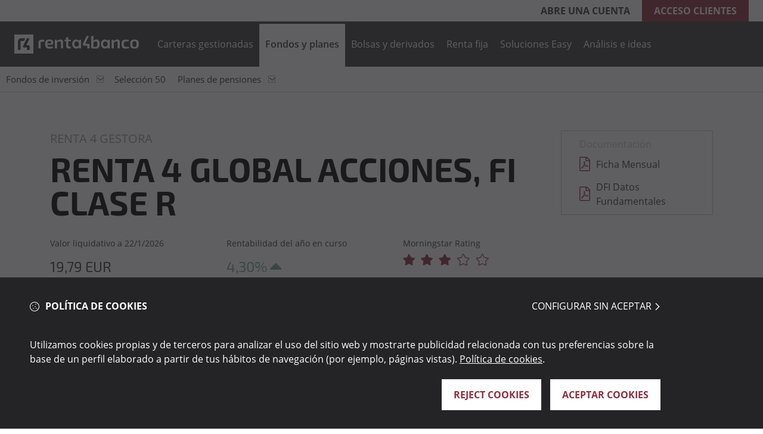

--- FILE ---
content_type: text/html;charset=utf-8
request_url: https://www.r4.com/fondos-de-inversion/fondos/ES0173128002
body_size: 24451
content:
<!DOCTYPE HTML>
  <html lang="es" data-locale="es">

    <head>
	
	<meta charset="UTF-8"/>
<meta name="viewport" content="width=device-width, maximum-scale=2, minimum-scale=1.0, initial-scale=1, shrink-to-fit=no"/>
<meta http-equiv="X-UA-Compatible" content="IE=edge"/>
<script defer="defer" type="text/javascript" src="https://rum.hlx.page/.rum/@adobe/helix-rum-js@%5E2/dist/rum-standalone.js" data-routing="program=152173,environment=1722374,tier=publish"></script>
<script data-cookieconsent="ignore">
	window.dataLayer = window.dataLayer || [];
	window.entorno = ["test.renta4.es", "www.r4.com"].includes(window.location.hostname) ? window.location.hostname : "test.renta4.es";
</script>


	
    

    
        <script type="text/javascript" src="/etc.clientlibs/rentapublicweb/clientlibs/redux.lc-8db6adff37ace1a51d41451aca0993e8-lc.min.js" data-cookieconsent="ignore"></script>
    




<script data-cookieconsent="ignore">
	function inIframe() {
		try {
			return window.self !== window.top;
		} catch (e) {
			return true;
		}
	}

	inIframe() && document.documentElement.classList.add("in-iframe");
</script>

<script data-cookieconsent="ignore">
	function getCookie(name) {
		let matches = document.cookie.match(new RegExp(
			"(?:^|; )" + name.replace(/([\.$?*|{}\(\)\[\]\\\/\+^])/g, '\\$1') + "=([^;]*)"
		));
		return matches ? decodeURIComponent(matches[1]) : undefined;
	}

	window._r4 = {
		user: null,
		isLoadingUser: false,
		isClient: getCookie("CLIENT_TYPE") === "C" || getCookie("CLIENT_TYPE") === "M",
	};

	// Script para llamar al ver si el usuario está logado
	const fetchLoggedUser = async () => {
		window._r4.isLoadingUser = true;
		document.documentElement.classList.add("user-is-loading");

		try {
			const response = await fetch('/content/rentabanco/servlet.logged-header.json' + "?random=" + Math.floor(Math.random() * 1000000000000000), {
				cache: "no-store",
				headers: {
					'Cache-Control': 'no-cache'
				},
			});

			const data = await response.json();
			window._r4.isLoadingUser = false;
			document.documentElement.classList.remove("user-is-loading");

			if (response.status == 200) {
				window._r4.user = data;
				document.documentElement.classList.add("user-is-logged");
			}
			document.dispatchEvent(new Event("userIsFetched"));
		} catch (error) {
			window._r4.isLoadingUser = false;
			// quizá esta no haría falta...
			document.documentElement.classList.remove("user-is-loading");
			document.dispatchEvent(new Event("userIsFetched"));
		}
	}

	if (getCookie("CLIENT_TYPE") === "C" || getCookie("CLIENT_TYPE") === "M") {
		document.documentElement.classList.add("user-is-client");
		fetchLoggedUser();
	}

const User = new Promise((resolve, reject) => {
	if (!window._r4.isClient){
		reject(null);
	}

	if (window._r4.user) {
		resolve(window._r4.user);
	} else {
		document.addEventListener("userIsFetched", () => {
			resolve(window._r4.user);
		});
	}
});

User.then((user) => {
	window._r4.user && R4Redux.store.dispatch(R4Redux.authSlice.actions.setAuth(window._r4.user));
}).catch(function(){});
</script>

<style>
	.user-is-logged .renta4-banco .navigation-header .block-menu nav .menu-options .menu-option.menu-option-only-for-logged {
		display: inline-block;
	}

	.user-is-logged .renta4-banco .navigation-header .block-menu nav .menu-options .right-actions.menu-option-only-for-logged {
		display: block;
	}

	.visibility-component {
		display: none;
	}

	.user-is-loading .visibility-component.visibility-clienteLogado {
		display: block;
		visibility: hidden;
	}

	.user-is-loading .visibility-component.visibility-clienteNoLogado {
		display: block;
		visibility: hidden;
	}

	.visibility-component.visibility-todos {
		display: block;
	}

	.visibility-component.visibility-noCliente {
		display: block;
	}

	.user-is-client .visibility-component.visibility-noCliente {
		display: none;
	}

	.user-is-client .visibility-component.visibility-cliente {
		display: block;
	}

	.user-is-logged .visibility-component.visibility-clienteLogado {
		display: block;
	}

	.user-is-logged .visibility-component.visibility-todosNoLogado {
		display: none !important;
	}

	:not(.user-is-logged).user-is-client .visibility-component.visibility-clienteNoLogado {
		display: block;
	}

	.author-env.visibility-component {
		display: block;
	}
</style>
<link rel="preload" href="/etc.clientlibs/rentapublicweb/clientlibs/site/resources/fonts/OpenSans-Regular.ttf" as="font" crossorigin/>


    
    

    
        <link rel="stylesheet" href="/etc.clientlibs/rentapublicweb/clientlibs/vendor/bootstrap.lc-5dc64aa00ec571834907c14db6dd8ede-lc.min.css" type="text/css"><link rel="stylesheet" href="/etc.clientlibs/rentapublicweb/clientlibs/site.lc-45df956964d378febab7969363393af7-lc.min.css" type="text/css">
    


    
    

    
        <script type="text/javascript" src="/etc.clientlibs/clientlibs/granite/jquery.lc-7842899024219bcbdb5e72c946870b79-lc.min.js" defer data-cookieconsent="ignore"></script>
    


    
    
    

    
        <script type="text/javascript" src="/etc.clientlibs/rentapublicweb/clientlibs/site.lc-30849e58e6f1c9417ecf58f92aeb04de-lc.min.js" defer></script>
    






<!-- Google Tag Manager -->

    <script data-cookieconsent="ignore">
      window.dataLayer = window.dataLayer || [];
      function gtag() {
        dataLayer.push(arguments)
      }
      gtag("consent", "default", {
        ad_personalization: "denied",
        ad_storage: "denied",
        ad_user_data: "denied",
        analytics_storage: "denied",
        functionality_storage: "denied",
        personalization_storage: "denied",
        security_storage: "granted"
      });
      gtag("set", "ads_data_redaction", true);
     
    </script>

<script data-cookieconsent="ignore">
(function(w,d,s,l,i){w[l]=w[l]||[];w[l].push({'gtm.start':

new Date().getTime(),event:'gtm.js'});var f=d.getElementsByTagName(s)[0],

j=d.createElement(s),dl=l!='dataLayer'?'&l='+l:'';j.async=true;j.src=

'https://www.googletagmanager.com/gtm.js?id='+i+dl;f.parentNode.insertBefore(j,f);

})(window,document,'script','dataLayer','GTM-MBFQVD');</script>

<!-- End Google Tag Manager -->



<!-- COOKIEBOT -->

<script type="text/javascript" id="Cookiebot" data-cbid="380dec32-faa9-4d5b-8674-4735d43dd5c7" data-blockingmode="auto" src="https://consent.cookiebot.com/uc.js" data-culture="es" async></script>
<!-- END COOKIEBOT -->

<script>
    window.dataLayer.push({
        Category: "Seleccione una sección",
        Content: ""
    });
</script>


    

	<title>RENTA 4 GLOBAL ACCIONES, FI CLASE R | Renta 4</title>
	
	<meta name="template" content="page-ficha"/>
	<meta name="description" content="Rentabilidad, datos clave, distribución y sostenibilidad sobre el fondo RENTA 4 GLOBAL ACCIONES, FI CLASE R. ¡Potencia tu futuro con nosotros!"/>
	<meta name="robots" content="index,follow"/>
	<meta name="viewport" content="width=device-width, maximum-scale=2, minimum-scale=1.0, initial-scale=1, shrink-to-fit=no"/>
	<meta http-equiv="X-UA-Compatible" content="IE=edge"/>
	<meta property="og:title" content="RENTA 4 GLOBAL ACCIONES, FI CLASE R | Renta 4"/>
	<meta property="og:description" content="Rentabilidad, datos clave, distribución y sostenibilidad sobre el fondo RENTA 4 GLOBAL ACCIONES, FI CLASE R. ¡Potencia tu futuro con nosotros!"/>
	<meta property="og:image"/>
	<meta property="og:image:alt"/>
	<meta property="og:url" content="https://www.r4.com/fondos-de-inversion/fondos/ES0173128002"/>
	<meta property="twitter:card" content="summary_large_image"/>
	<meta property="twitter:title" content="RENTA 4 GLOBAL ACCIONES, FI CLASE R | Renta 4"/>
	<meta property="twitter:description" content="Rentabilidad, datos clave, distribución y sostenibilidad sobre el fondo RENTA 4 GLOBAL ACCIONES, FI CLASE R. ¡Potencia tu futuro con nosotros!"/>
	<meta name="google-site-verification" content=""/>
	<meta property="twitter:image"/>
	<meta property="twitter:image:alt"/>
	<link rel="canonical" href="https://www.r4.com/fondos-de-inversion/fondos/ES0173128002"/>
	<link rel="apple-touch-icon" href="/content/dam/rentabanco/r4/logos/favicon_banco_192_new.png"/>
	<link rel="icon" type="image/png" href="/content/dam/rentabanco/r4/logos/favicon_banco_192_new.png"/>
	


	
    
    

    

    



    
    
    

	
</head>
    

    <body class="page-ficha page basicpage renta4-banco">

      <!-- Google Tag Manager (noscript) -->
      
        <noscript><iframe src="https://www.googletagmanager.com/ns.html?id=GTM-MBFQVD"

height="0" width="0" style="display:none;visibility:hidden"></iframe></noscript>
      
      <!-- End Google Tag Manager (noscript) -->

      
    
      
        <div class="root responsivegrid">


<div class="aem-Grid aem-Grid--12 aem-Grid--default--12 ">
    
    <div class="header-xf experiencefragment aem-GridColumn aem-GridColumn--default--12">




     

    
          
          <div class="xfpage page basicpage">



<div class="aem-Grid aem-Grid--12 aem-Grid--default--12 ">
    
    <div class="responsivegrid aem-GridColumn aem-GridColumn--default--12">


<div class="aem-Grid aem-Grid--12 aem-Grid--default--12 ">
    
    <div class="header aem-GridColumn aem-GridColumn--default--12">
    
    

    
        <link rel="stylesheet" href="/etc.clientlibs/rentapublicweb/components/content/commons/header/clientlibs.lc-54681320deed9a70e674ba9676b66d5d-lc.min.css" type="text/css">
    








<header cmp-data-layer-name="Renta4 - Cabecera">
    <input type="hidden" value="true" id="loginVersion"/>
    <div class="container-header block-over-menu" data-logo="/content/dam/rentabanco/r4/logos/logo_r4_pc_new.svg" data-logomobile="/content/dam/rentabanco/r4/logos/logo_r4_movil_abierto_new.svg">
        <div class="block-left">
            
            

            

        </div>
        <div class="block-right unloggedUser d-none">
            <a href="https://www.r4.com/abrir-cuenta" title="Clientes" target="_self" class="open-account">Abre una cuenta</a>
            <a href="https://www.r4.com/login" title="Identifícate" target="_self" class="acces-client">Acceso clientes</a>
        </div>

        <div class="block-right loggedUser d-none">
            <div class="favorites"></div>
            <div class="userName"></div>
            <a href="https://www.r4.com/portal?TX=logout" class="logout-button" target="_self">
                <span class="icon-power-off"></span>
            </a>
        </div>
        <div class="block-right loadingUser spinner ">
        </div>
    </div>
</header>

<div class="navigation-header has-secondary-nav ">
    <div class="container-header block-menu">
        <a href="https://www.r4.com/" title="Renta 4 Banco" class="logo-header">
            <img src="/content/dam/rentabanco/r4/logos/logo_r4_pc_new.svg" class="img-desktop" alt="Renta 4 Banco" fetchpriority="high"/>
            <img src="/content/dam/rentabanco/r4/logos/logo_r4_pc_sticky_new.svg" class="img-fixed" alt="Renta 4 Banco" fetchpriority="high"/>
        </a>
        <div class="background-mobile"></div>
        <nav>
            <div class="drawer-header mobile-menu-renta unloggedUser d-none">
                <div class="drawer-header-logo">
                    <img src="/content/dam/rentabanco/r4/logos/favicon_banco_192_new.png" width="28" height="28"/>
                </div>
                <div class="drawer-header-right">
                    <a href="https://www.r4.com/login" title="Identifícate" target="_self" class="acces-client">Acceso
                    </a>
                </div>
            </div>

            <div class="drawer-header mobile-menu-renta loggedUser d-none">
                <div class="drawer-header-logo">
                    <img src="/content/dam/rentabanco/r4/logos/favicon_banco_192_new.png" width="28" height="28" alt="Renta 4 Banco"/>
                </div>
                <div class="drawer-header-right">
                    <a href="https://www.r4.com/portal?TX=goto&FWD=MAIN10&PAG=0" class="userName" target="_self"></a>
                    <a href="https://www.r4.com/portal?TX=logout" class="logout-button" target="_self">
                        <span class="icon-power-off"></span>
                    </a>
                </div>
            </div>

            <div id="header-menu-options" class="menu-options">
                <div class="menu-option menu-option-only-for-logged">
                    <a href="/portal?TX=goto&FWD=MAIN10" class="nivel1" title="Mi cuenta" rel="nofollow">Mi cuenta</a>
                </div>

                <div class="menu-option">
                    <a data-r4-event="Navegación Primaria/Nivel 1" data-nouser-url="https://www.r4.com/carteras-gestionadas" data-user-url="https://www.r4.com/carteras-gestionadas" href="https://www.r4.com/carteras-gestionadas" class="nivel1 " title="Carteras gestionadas">
                        Carteras gestionadas
                    </a>

                    

                    <div class="submenu-block typeN5  carteras-gestionadas" data-nav="carteras-gestionadas">
                        <span class="nivel1" data-ruta="/content/experience-fragments/rentabanco/r4/es/site/navegacion/gestion/master">Carteras gestionadas</span>
                        <div class="xfpage page basicpage">



<div class="aem-Grid aem-Grid--12 aem-Grid--default--12 ">
    
    <div class="responsivegrid aem-GridColumn aem-GridColumn--default--12">


<div class="aem-Grid aem-Grid--12 aem-Grid--default--12 ">
    
    <div class="nav-section aem-GridColumn aem-GridColumn--default--12">
    
    

    
        
    








<div class="block-layout ">
    


<div class="aem-Grid aem-Grid--12 aem-Grid--default--12 ">
    
    <div class="nav-item navigation aem-GridColumn aem-GridColumn--default--12">


<div>
    <ul>
        
    <li class='has-children' data-qty="5">
      
    
    <a data-r4-event="Navegación Secundaria/Nivel 2" href="https://www.r4.com/carteras-gestionadas/carteras-de-fondos" title="Carteras de fondos" target="_self" class=" ">Carteras de fondos</a>

      
    <ul>
        
    <li data-qty="0">
      
    
    <a data-r4-event="Navegación Secundaria/Nivel 3" href="https://www.r4.com/carteras-gestionadas/carteras-de-fondos/conservadora" title="Conservadora" target="_self" class=" ">Conservadora</a>

      
    </li>

    
        
    <li data-qty="0">
      
    
    <a data-r4-event="Navegación Secundaria/Nivel 3" href="https://www.r4.com/carteras-gestionadas/carteras-de-fondos/moderada" title="Moderada" target="_self" class=" ">Moderada</a>

      
    </li>

    
        
    <li data-qty="0">
      
    
    <a data-r4-event="Navegación Secundaria/Nivel 3" href="https://www.r4.com/carteras-gestionadas/carteras-de-fondos/dinamica" title="Dinámica" target="_self" class=" ">Dinámica</a>

      
    </li>

    
        
    <li data-qty="0">
      
    
    <a data-r4-event="Navegación Secundaria/Nivel 3" href="https://www.r4.com/carteras-gestionadas/carteras-de-fondos/tolerante" title="Tolerante" target="_self" class=" ">Tolerante</a>

      
    </li>

    
        
    <li data-qty="0">
      
    
    <a data-r4-event="Navegación Secundaria/Nivel 3" href="https://www.r4.com/carteras-gestionadas/carteras-de-fondos/rendimiento" title="Rendimiento" target="_self" class=" ">Rendimiento</a>

      
    </li>

    </ul>

    </li>

    </ul>
</div></div>
<div class="nav-item navigation aem-GridColumn aem-GridColumn--default--12">


<div>
    <ul>
        
    <li class='has-children' data-qty="3">
      
    
    <a data-r4-event="Navegación Secundaria/Nivel 2" href="https://www.r4.com/carteras-gestionadas/carteras-acciones" title="Carteras de acciones" target="_self" class=" ">Carteras de acciones</a>

      
    <ul>
        
    <li data-qty="0">
      
    
    <a data-r4-event="Navegación Secundaria/Nivel 3" href="https://www.r4.com/carteras-gestionadas/carteras-acciones/cardiv" title="Dividendo" target="_self" class=" ">Dividendo</a>

      
    </li>

    
        
    <li data-qty="0">
      
    
    <a data-r4-event="Navegación Secundaria/Nivel 3" href="https://www.r4.com/carteras-gestionadas/carteras-acciones/5-grandes" title="5 Grandes" target="_self" class=" ">5 Grandes</a>

      
    </li>

    
        
    <li data-qty="0">
      
    
    <a data-r4-event="Navegación Secundaria/Nivel 3" href="https://www.r4.com/carteras-gestionadas/carteras-acciones/versatil" title="Versátil" target="_self" class=" ">Versátil</a>

      
    </li>

    </ul>

    </li>

    </ul>
</div></div>
<div class="nav-item navigation aem-GridColumn aem-GridColumn--default--12">


<div>
    <ul>
        
    <li data-qty="0">
      
    
    <a data-r4-event="Navegación Secundaria/Nivel 2" href="https://www.r4.com/carteras-gestionadas/gestion-personalizada" title="Gestión personalizada" target="_self" class=" ">Gestión personalizada</a>

      
    </li>

    </ul>
</div></div>

    
</div>

</div>

<div class="block-layout ">
    


<div class="aem-Grid aem-Grid--12 aem-Grid--default--12 ">
    
    
    
</div>

</div>





</div>

    
</div>
</div>

    
</div>
</div>

                    </div>
                </div>
<div class="menu-option">
                    <a data-r4-event="Navegación Primaria/Nivel 1" data-nouser-url="https://www.r4.com/fondos-planes" data-user-url="https://www.r4.com/portal?TX=goto&amp;FWD=FTOPHOME&amp;PAG=5&amp;SUB_HOJ=1" href="https://www.r4.com/fondos-planes" class="nivel1 active" title="Fondos y planes">
                        Fondos y planes
                    </a>

                    

                    <div class="submenu-block typeN1 is-active fondos-y-planes" data-nav="fondos-y-planes">
                        <span class="nivel1" data-ruta="/content/experience-fragments/rentabanco/r4/es/site/navegacion/fondos/master">Fondos y planes</span>
                        <div class="xfpage page basicpage">



<div class="aem-Grid aem-Grid--12 aem-Grid--default--12 ">
    
    <div class="responsivegrid aem-GridColumn aem-GridColumn--default--12">


<div class="aem-Grid aem-Grid--12 aem-Grid--default--12 ">
    
    <div class="nav-section aem-GridColumn aem-GridColumn--default--12">
    
    

    
        
    








<div class="block-layout ">
    


<div class="aem-Grid aem-Grid--12 aem-Grid--default--12 ">
    
    <div class="nav-item navigation aem-GridColumn aem-GridColumn--default--12">


<div>
    <ul>
        
    <li class='has-children' data-qty="8">
      
    
    <a data-r4-event="Navegación Secundaria/Nivel 2" href="https://www.r4.com/fondos-de-inversion/categorias" title="Fondos de inversión" target="_self" class=" ">Fondos de inversión</a>

      
    <ul>
        
    <li data-qty="0">
      
    
    <a data-r4-event="Navegación Secundaria/Nivel 3" href="https://www.r4.com/fondos-de-inversion/categorias/fondos-de-inversion-renta-variable" title="Fondos Renta Variable" target="_self" class=" ">Fondos Renta Variable</a>

      
    </li>

    
        
    <li data-qty="0">
      
    
    <a data-r4-event="Navegación Secundaria/Nivel 3" href="https://www.r4.com/fondos-de-inversion/categorias/fondos-de-inversion-tematicos" title="Fondos Temáticos" target="_self" class=" ">Fondos Temáticos</a>

      
    </li>

    
        
    <li data-qty="0">
      
    
    <a data-r4-event="Navegación Secundaria/Nivel 3" href="https://www.r4.com/fondos-de-inversion/categorias/fondos-de-inversion-renta-fija" title="Fondos Renta Fija" target="_self" class=" ">Fondos Renta Fija</a>

      
    </li>

    
        
    <li data-qty="0">
      
    
    <a data-r4-event="Navegación Secundaria/Nivel 3" href="https://www.r4.com/fondos-de-inversion/categorias/fondos-de-inversion-monetarios" title="Fondos Monetarios" target="_self" class=" ">Fondos Monetarios</a>

      
    </li>

    
        
    <li data-qty="0">
      
    
    <a data-r4-event="Navegación Secundaria/Nivel 3" href="https://www.r4.com/fondos-de-inversion/categorias/fondos-de-inversion-retorno-absoluto" title="Fondos Retorno Absoluto" target="_self" class=" ">Fondos Retorno Absoluto</a>

      
    </li>

    
        
    <li data-qty="0">
      
    
    <a data-r4-event="Navegación Secundaria/Nivel 3" href="https://www.r4.com/fondos-de-inversion/categorias/fondos-de-inversion-mixtos" title="Fondos Mixtos" target="_self" class=" ">Fondos Mixtos</a>

      
    </li>

    
        
    <li data-qty="0">
      
    
    <a data-r4-event="Navegación Secundaria/Nivel 3" href="https://www.r4.com/fondos-de-inversion/categorias/fondos-perfilados" title="Fondos Perfilados" target="_self" class=" ">Fondos Perfilados</a>

      
    </li>

    
        
    <li data-qty="0">
      
    
    <a data-r4-event="Navegación Secundaria/Nivel 3" href="https://www.r4.com/fondos-de-inversion/categorias/fondos-de-inversion-criptomonedas" title="Fondos de Criptomonedas" target="_self" class=" ">Fondos de Criptomonedas</a>

      
    </li>

    </ul>

    </li>

    </ul>
</div></div>
<div class="nav-item navigation aem-GridColumn aem-GridColumn--default--12">


<div>
    <ul>
        
    <li data-qty="0">
      
    
    <a data-r4-event="Navegación Secundaria/Nivel 2" href="https://www.r4.com/fondos-de-inversion/seleccion50" title="Selección 50" target="_self" class=" ">Selección 50</a>

      
    </li>

    </ul>
</div></div>
<div class="nav-item navigation aem-GridColumn aem-GridColumn--default--12">


<div>
    <ul>
        
    <li class='has-children' data-qty="1">
      
    
    <a data-r4-event="Navegación Secundaria/Nivel 2" href="https://www.r4.com/planes-de-pensiones" title="Planes de pensiones" target="_self" class=" ">Planes de pensiones</a>

      
    <ul>
        
    <li data-qty="0">
      
    
    <a data-r4-event="Navegación Secundaria/Nivel 3" href="https://www.r4.com/planes-de-pensiones/plan-de-pensiones-autonomos" title="Planes de pensiones para autónomos" target="_self" class=" ">Planes de pensiones para autónomos</a>

      
    </li>

    </ul>

    </li>

    </ul>
</div></div>

    
</div>

</div>







</div>

    
</div>
</div>

    
</div>
</div>

                    </div>
                </div>
<div class="menu-option">
                    <a data-r4-event="Navegación Primaria/Nivel 1" data-nouser-url="https://www.r4.com/broker-online" data-user-url="https://www.r4.com/portal?TX=goto&amp;FWD=BOLSASDERIVADOS&amp;PAG=1" href="https://www.r4.com/broker-online" class="nivel1 " title="Bolsas y derivados">
                        Bolsas y derivados
                    </a>

                    

                    <div class="submenu-block typeN1  bolsas-y-derivados" data-nav="bolsas-y-derivados">
                        <span class="nivel1" data-ruta="/content/experience-fragments/rentabanco/r4/es/site/navegacion/bolsa-y-derivados-ii/master">Bolsas y derivados</span>
                        <div class="xfpage page basicpage">



<div class="aem-Grid aem-Grid--12 aem-Grid--default--12 ">
    
    <div class="responsivegrid aem-GridColumn aem-GridColumn--default--12">


<div class="aem-Grid aem-Grid--12 aem-Grid--default--12 ">
    
    <div class="nav-section aem-GridColumn aem-GridColumn--default--12">
    
    

    
        
    








<div class="block-layout ">
    


<div class="aem-Grid aem-Grid--12 aem-Grid--default--12 ">
    
    <div class="nav-item navigation aem-GridColumn aem-GridColumn--default--12">


<div>
    <ul class="visibility-component visibility-todosNoLogado">
        
    <li data-qty="0">
      
    
    <a data-r4-event="Navegación Secundaria/Nivel 2" href="https://www.r4.com/broker-online/productos-de-inversion/bolsa" title="Bolsas" target="_self" class=" ">Bolsas</a>

      
    </li>

    
        
    <li data-qty="0">
      
    
    <a data-r4-event="Navegación Secundaria/Nivel 2" href="https://www.r4.com/broker-online/productos-de-inversion/etfs" title="ETFs" target="_self" class=" ">ETFs</a>

      
    </li>

    
        
    <li data-qty="0">
      
    
    <a data-r4-event="Navegación Secundaria/Nivel 2" href="https://www.r4.com/broker-online/productos-de-inversion/derivados" title="Derivados" target="_self" class=" ">Derivados</a>

      
    </li>

    
        
    <li data-qty="0">
      
    
    <a data-r4-event="Navegación Secundaria/Nivel 2" href="https://www.r4.com/broker-online/productos-de-inversion/warrants" title="Warrants" target="_self" class=" ">Warrants</a>

      
    </li>

    
        
    <li data-qty="0">
      
    
    <a data-r4-event="Navegación Secundaria/Nivel 2" href="https://www.r4.com/broker-online/productos-de-inversion/cripto" title="Cripto" target="_self" class=" ">Cripto</a>

      
    </li>

    </ul>
</div></div>
<div class="logged-nav-item aem-GridColumn aem-GridColumn--default--12">
<div class="visibility-component visibility-clienteLogado">
  <ul>
    <li data-qty="12" class='has-children'>
      <a href="https://www.r4.com/portal?TX=goto&FWD=MAIN11&PORTLET=BLS002&PAG=1" rel="nofollow" data-r4-event="Navegación Secundaria/Nivel 2">Bolsas</a>

      <ul>
          <li>
              <a href="https://www.r4.com/portal?TX=goto&FWD=MAIN11&PORTLET=BLS002&PAG=1" rel="nofollow" data-r4-event="Navegación Secundaria/Nivel 3">Cotizaciones de mis valores</a>
          </li>
<li>
              <a href="https://www.r4.com/portal?TX=comparativa&OPC=3&PAG=1&HOJA=5&SUB_PEST=3" rel="nofollow" data-r4-event="Navegación Secundaria/Nivel 3">Buscador</a>
          </li>
<li>
              <a href="https://www.r4.com/portal?TX=goto&FWD=BLS005&EXC=IBEX&PAG=1&HOJA=2&CAB2=1-1&INDX=1" rel="nofollow" data-r4-event="Navegación Secundaria/Nivel 3">Bolsa Nacional</a>
          </li>
<li>
              <a href="https://www.r4.com/portal?TX=goto&FWD=BLS009&PAG=1&HOJA=3" rel="nofollow" data-r4-event="Navegación Secundaria/Nivel 3">Bolsa internacional</a>
          </li>
<li>
              <a href="https://www.r4.com/portal?TX=goto&FWD=MPF003&PAG=14&HOJA=6&SERVICIO=TRADER#TRADER" rel="nofollow" data-r4-event="Navegación Secundaria/Nivel 3">Terminal trader</a>
          </li>
<li>
              <a href="https://www.r4.com/portal?TX=bolsas&CAB2=1-1&PAG=1&HOJA=2&SUB_HOJ=5" rel="nofollow" data-r4-event="Navegación Secundaria/Nivel 3">Límites de fluctuación</a>
          </li>
<li>
              <a href="https://renta4support.zendesk.com/hc/es/articles/360013274377-Calendario-de-festivos-en-Bolsa" rel="nofollow" data-r4-event="Navegación Secundaria/Nivel 3">Calendario de festivos</a>
          </li>
<li>
              <a href="https://www.r4.com/portal?TX=noticias&OPC=6&PAG=1&HOJA=0&SUB_PEST=1" rel="nofollow" data-r4-event="Navegación Secundaria/Nivel 3">Calendarios de sesión</a>
          </li>
<li>
              <a href="https://www.r4.com/portal?TX=comparativa&OPC=6&MKT=IBEX%2035%24MCO%3BIND&CAB=9&PAG=1&HOJA=6&SUB_PEST=2&TAB=1" rel="nofollow" data-r4-event="Navegación Secundaria/Nivel 3">Recomendaciones</a>
          </li>
<li>
              <a href="https://www.r4.com/portal?TX=comparativa&OPC=6&MKT=IBEX%2035$IND%3BMCO&CAB=9&PAG=1&HOJA=6&SUB_PEST=2&SUB_HOJA=0&TAB=2" rel="nofollow" data-r4-event="Navegación Secundaria/Nivel 3">Ratios y márgenes</a>
          </li>
<li>
              <a href="https://www.r4.com/portal?TX=goto&FWD=ANAP004&PAG=1&HOJA=0&SUB_HOJA=0&SUB_PEST=2" rel="nofollow" data-r4-event="Navegación Secundaria/Nivel 3">Indicadores</a>
          </li>
<li>
              <a href="https://www.r4.com/portal?TX=goto&FWD=DIV001&PAG=1&SUB_PEST=2&HOJA=5&SUB_HOJA=0" rel="nofollow" data-r4-event="Navegación Secundaria/Nivel 3">Próximos dividendos</a>
          </li>

      </ul>
    </li>
<li data-qty="6" class='has-children'>
      <a href="https://www.r4.com/broker-online/productos-de-inversion/etfs" rel="nofollow" data-r4-event="Navegación Secundaria/Nivel 2">ETFs</a>

      <ul>
          <li>
              <a href="https://www.r4.com/portal?TX=goto&FWD=MAIN_ETF&PORTLET=MAIN_ETF&PAG=2&SUB_HOJ=1#cartera" rel="nofollow" data-r4-event="Navegación Secundaria/Nivel 3">Cotizaciones de mis valores</a>
          </li>
<li>
              <a href="https://www.r4.com/portal?TX=goto&FWD=ETF_DESTACADOS&PAG=2&SUB_HOJ=5" rel="nofollow" data-r4-event="Navegación Secundaria/Nivel 3">Selección 30</a>
          </li>
<li>
              <a href="https://www.r4.com/portal?TX=goto&FWD=ETF_SELECTOR&PAG=2&SUB_HOJ=2" rel="nofollow" data-r4-event="Navegación Secundaria/Nivel 3">ETF Smart</a>
          </li>
<li>
              <a href="https://www.r4.com/portal?TX=goto&FWD=BUSCADOR_ETF_AVANZADO&PORTLET=BUSC_FND_AVZ&PAG=2&SUB_HOJ=3" rel="nofollow" data-r4-event="Navegación Secundaria/Nivel 3">Buscador</a>
          </li>
<li>
              <a href="https://www.r4.com/portal?TX=goto&FWD=BUSCADOR_ETF_COMPARADOR&PAG=2&SUB_HOJ=4#etfs" rel="nofollow" data-r4-event="Navegación Secundaria/Nivel 3">Comparador</a>
          </li>
<li>
              <a href="https://www.r4.com/portal?TX=goto&FWD=ETF_GESTORAS&PAG=2&SUB_HOJA=1" rel="nofollow" data-r4-event="Navegación Secundaria/Nivel 3">Gestoras</a>
          </li>

      </ul>
    </li>
<li data-qty="2" class='has-children'>
      <a href="https://www.r4.com/portal?TX=carteras&OPC=37&HOJA=4&INT=7&CAB=10&PAG=11" rel="nofollow" data-r4-event="Navegación Secundaria/Nivel 2">CFDs</a>

      <ul>
          <li>
              <a href="https://www.r4.com/portal?TX=carteras&OPC=37&HOJA=4&INT=7&CAB=10&PAG=11" rel="nofollow" data-r4-event="Navegación Secundaria/Nivel 3">Cotizaciones de mis valores</a>
          </li>
<li>
              <a href="https://www.r4.com/portal?TX=goto&FWD=CFD003&HOJA=3&PAG=11" rel="nofollow" data-r4-event="Navegación Secundaria/Nivel 3">Cotizaciones</a>
          </li>

      </ul>
    </li>
<li data-qty="6" class='has-children'>
      <a href="https://www.r4.com/portal?TX=carteras&OPC=37&INT=4&PAG=8&HOJA=1&CAB=8#derivados" rel="nofollow" data-r4-event="Navegación Secundaria/Nivel 2">Derivados</a>

      <ul>
          <li>
              <a href="https://www.r4.com/portal?TX=carteras&OPC=37&INT=4&PAG=8&HOJA=1&CAB=8#derivados" rel="nofollow" data-r4-event="Navegación Secundaria/Nivel 3">Cotizaciones de mis valores</a>
          </li>
<li>
              <a href="https://www.r4.com/portal?TX=goto&FWD=BUSC_DERIV&PAG=8" rel="nofollow" data-r4-event="Navegación Secundaria/Nivel 3">Buscador</a>
          </li>
<li>
              <a href="https://www.r4.com/portal?TX=goto&FWD=DER015&PORTLET=DRV001&PAG=8" rel="nofollow" data-r4-event="Navegación Secundaria/Nivel 3">Cotizaciones futuros</a>
          </li>
<li>
              <a href="https://www.r4.com/portal?TX=goto&FWD=DER058&COD=OPC&CAB=8&PAG=8&HOJA=0" rel="nofollow" data-r4-event="Navegación Secundaria/Nivel 3">Cotizaciones opciones</a>
          </li>
<li>
              <a href="https://www.r4.com/portal?TX=goto&FWD=MAIN122&PAG=71&HOJA=2" rel="nofollow" data-r4-event="Navegación Secundaria/Nivel 3">Cotizaciones xRolling FX</a>
          </li>
<li>
              <a href="https://www.r4.com/portal?TX=goto&FWD=SIMULADOR_OPCIONES&PAG=8" rel="nofollow" data-r4-event="Navegación Secundaria/Nivel 3">Simulador</a>
          </li>

      </ul>
    </li>
<li data-qty="3" class='has-children'>
      <a href="https://www.r4.com/portal?TX=carteras&OPC=37&PAG=8&HOJA=5&CAB=7&INT=3" rel="nofollow" data-r4-event="Navegación Secundaria/Nivel 2">Warrants</a>

      <ul>
          <li>
              <a href="https://www.r4.com/portal?TX=carteras&OPC=37&PAG=8&HOJA=5&CAB=7&INT=3" rel="nofollow" data-r4-event="Navegación Secundaria/Nivel 3">Cotizaciones de mis valores</a>
          </li>
<li>
              <a href="https://www.r4.com/portal?TX=buscador_fnd&OPC=4&PAG=8" rel="nofollow" data-r4-event="Navegación Secundaria/Nivel 3">Buscador</a>
          </li>
<li>
              <a href="https://www.r4.com/portal?TX=warrants&OPC=4&TIPO=IND&PAG=8&HOJA=3" rel="nofollow" data-r4-event="Navegación Secundaria/Nivel 3">Cotizaciones</a>
          </li>

      </ul>
    </li>
<li data-qty="0">
      <a href="https://www.r4.com/broker-online/productos-de-inversion/cripto" rel="nofollow" data-r4-event="Navegación Secundaria/Nivel 2">Cripto</a>

      
    </li>

  </ul>
</div></div>

    
</div>

</div>







</div>

    
</div>
</div>

    
</div>
</div>

                    </div>
                </div>
<div class="menu-option">
                    <a data-r4-event="Navegación Primaria/Nivel 1" data-nouser-url="https://www.r4.com/renta-fija" data-user-url="https://www.r4.com/renta-fija" href="https://www.r4.com/renta-fija" class="nivel1 " title="Renta fija">
                        Renta fija
                    </a>

                    

                    <div class="submenu-block typeN2  renta-fija" data-nav="renta-fija">
                        <span class="nivel1" data-ruta="/content/experience-fragments/rentabanco/r4/es/site/navegacion/gestion1/master">Renta fija</span>
                        <div class="xfpage page basicpage">



<div class="aem-Grid aem-Grid--12 aem-Grid--default--12 ">
    
    <div class="responsivegrid aem-GridColumn aem-GridColumn--default--12">


<div class="aem-Grid aem-Grid--12 aem-Grid--default--12 ">
    
    <div class="nav-section aem-GridColumn aem-GridColumn--default--12">
    
    

    
        
    








<div class="block-layout ">
    


<div class="aem-Grid aem-Grid--12 aem-Grid--default--12 ">
    
    <div class="nav-item navigation aem-GridColumn aem-GridColumn--default--12">


<div>
    <ul class="visibility-component visibility-todosNoLogado">
        
    <li data-qty="0">
      
    
    <a data-r4-event="Navegación Secundaria/Nivel 2" href="https://www.r4.com/renta-fija/letras-del-tesoro" title="Letras del Tesoro" target="_self" class=" ">Letras del Tesoro</a>

      
    </li>

    
        
    <li data-qty="0">
      
    
    <a data-r4-event="Navegación Secundaria/Nivel 2" href="https://www.r4.com/renta-fija/invertir-bonos-renta-fija" title="Bonos y obligaciones" target="_self" class=" ">Bonos y obligaciones</a>

      
    </li>

    </ul>
</div></div>
<div class="nav-item navigation aem-GridColumn aem-GridColumn--default--12">


<div>
    <ul class="visibility-component visibility-todosNoLogado">
        
    <li data-qty="0">
      
    
    <a data-r4-event="Navegación Secundaria/Nivel 2" href="https://www.r4.com/fondos-de-inversion/categorias/fondos-de-inversion-renta-fija" title="Fondos Renta Fija" target="_self" class=" ">Fondos Renta Fija</a>

      
    </li>

    </ul>
</div></div>
<div class="nav-item navigation aem-GridColumn aem-GridColumn--default--12">


<div>
    <ul class="visibility-component visibility-todosNoLogado">
        
    <li data-qty="0">
      
    
    <a data-r4-event="Navegación Secundaria/Nivel 2" href="https://www.r4.com/renta-fija/que-es-renta-fija" title="Qué es la Renta fija " target="_self" class=" ">Qué es la Renta fija </a>

      
    </li>

    </ul>
</div></div>
<div class="logged-nav-item aem-GridColumn aem-GridColumn--default--12">
<div class="visibility-component visibility-clienteLogado">
  <ul>
    <li data-qty="0">
      <a href="https://www.r4.com/portal?TX=carteras&OPC=37&PAG=13&HOJA=3&DST=8&INT=8" rel="nofollow" data-r4-event="Navegación Secundaria/Nivel 2">Cotizaciones de mis valores</a>

      
    </li>
<li data-qty="0">
      <a href="https://www.r4.com/portal?TX=goto&FWD=RF_SEC&PAG=13&HOJA=6" rel="nofollow" data-r4-event="Navegación Secundaria/Nivel 2">Letras del Tesoro</a>

      
    </li>
<li data-qty="0">
      <a href="https://www.r4.com/portal?TX=goto&FWD=RF_TW&PAG=13&HOJA=5" rel="nofollow" data-r4-event="Navegación Secundaria/Nivel 2">Deuda pública</a>

      
    </li>
<li data-qty="0">
      <a href="https://www.r4.com/portal?TX=goto&FWD=LETRAS_TESORO&PAG=13&HOJA=5" rel="nofollow" data-r4-event="Navegación Secundaria/Nivel 2">Subastas de Letras</a>

      
    </li>
<li data-qty="0">
      <a href="https://www.r4.com/portal?TX=goto&FWD=BONOS&PAG=13&HOJA=5" rel="nofollow" data-r4-event="Navegación Secundaria/Nivel 2">Subastas de Bonos</a>

      
    </li>
<li data-qty="0">
      <a href="https://www.r4.com/portal?TX=buscador_fnd&OPC=23&PAG=13&HOJA=2" rel="nofollow" data-r4-event="Navegación Secundaria/Nivel 2">Deuda privada</a>

      
    </li>

  </ul>
</div></div>

    
</div>

</div>

<div class="block-layout ">
    


<div class="aem-Grid aem-Grid--12 aem-Grid--default--12 ">
    
    
    
</div>

</div>





</div>

    
</div>
</div>

    
</div>
</div>

                    </div>
                </div>
<div class="menu-option">
                    <a data-r4-event="Navegación Primaria/Nivel 1" data-nouser-url="https://www.r4.com/soluciones-easy" data-user-url="https://www.r4.com/soluciones-easy" href="https://www.r4.com/soluciones-easy" class="nivel1 " title="Soluciones Easy">
                        Soluciones Easy
                    </a>

                    

                    <div class="submenu-block typeN1  soluciones-easy" data-nav="soluciones-easy">
                        <span class="nivel1" data-ruta="/content/experience-fragments/rentabanco/r4/es/site/navegacion/soluciones-easy/master">Soluciones Easy</span>
                        <div class="xfpage page basicpage">



<div class="aem-Grid aem-Grid--12 aem-Grid--default--12 ">
    
    <div class="responsivegrid aem-GridColumn aem-GridColumn--default--12">


<div class="aem-Grid aem-Grid--12 aem-Grid--default--12 ">
    
    <div class="nav-section aem-GridColumn aem-GridColumn--default--12">
    
    

    
        
    








<div class="block-layout ">
    


<div class="aem-Grid aem-Grid--12 aem-Grid--default--12 ">
    
    <div class="nav-item navigation aem-GridColumn aem-GridColumn--default--12">


<div>
    <ul>
        
    <li data-qty="0">
      
    
    <a data-r4-event="Navegación Secundaria/Nivel 2" href="https://www.r4.com/soluciones-easy/carteras-easy" title="Carteras automatizadas Easy" target="_self" class=" ">Carteras automatizadas Easy</a>

      
    </li>

    
        
    <li data-qty="0">
      
    
    <a data-r4-event="Navegación Secundaria/Nivel 2" href="https://www.r4.com/soluciones-easy/plan-easy" title="Plan Easy" target="_self" class=" ">Plan Easy</a>

      
    </li>

    
        
    <li data-qty="0">
      
    
    <a data-r4-event="Navegación Secundaria/Nivel 2" href="https://www.r4.com/soluciones-easy/fondos-perfilados" title="Fondos perfilados" target="_self" class=" ">Fondos perfilados</a>

      
    </li>

    
        
    <li data-qty="0">
      
    
    <a data-r4-event="Navegación Secundaria/Nivel 2" href="https://www.r4.com/soluciones-easy/asesoramiento-easy" title="Asesoramiento Easy" target="_self" class=" ">Asesoramiento Easy</a>

      
    </li>

    </ul>
</div></div>

    
</div>

</div>







</div>

    
</div>
</div>

    
</div>
</div>

                    </div>
                </div>
<div class="menu-option">
                    <a data-r4-event="Navegación Primaria/Nivel 1" data-nouser-url="https://www.r4.com/articulos-y-analisis" data-user-url="https://www.r4.com/articulos-y-analisis" href="https://www.r4.com/articulos-y-analisis" class="nivel1 " title="Análisis e ideas">
                        Análisis e ideas
                    </a>

                    

                    <div class="submenu-block typeN1  analisis-e-ideas" data-nav="analisis-e-ideas">
                        <span class="nivel1" data-ruta="/content/experience-fragments/rentabanco/r4/es/site/navegacion/analisis-y-actualidad/master">Análisis e ideas</span>
                        <div class="xfpage page basicpage">



<div class="aem-Grid aem-Grid--12 aem-Grid--default--12 ">
    
    <div class="responsivegrid aem-GridColumn aem-GridColumn--default--12">


<div class="aem-Grid aem-Grid--12 aem-Grid--default--12 ">
    
    <div class="nav-section aem-GridColumn aem-GridColumn--default--12">
    
    

    
        
    








<div class="block-layout ">
    


<div class="aem-Grid aem-Grid--12 aem-Grid--default--12 ">
    
    <div class="nav-item navigation aem-GridColumn aem-GridColumn--default--12">


<div>
    <ul>
        
    <li data-qty="0">
      
    
    <a data-r4-event="Navegación Secundaria/Nivel 2" href="https://www.r4.com/articulos-y-analisis/ideas" title="Ideas de inversión" target="_self" class=" ">Ideas de inversión</a>

      
    </li>

    </ul>
</div></div>
<div class="nav-item navigation aem-GridColumn aem-GridColumn--default--12">


<div>
    <ul>
        
    <li data-qty="0">
      
    
    <a data-r4-event="Navegación Secundaria/Nivel 2" href="https://www.r4.com/articulos-y-analisis/mercados" title="Análisis de mercados" target="_self" class=" ">Análisis de mercados</a>

      
    </li>

    </ul>
</div></div>
<div class="nav-item navigation aem-GridColumn aem-GridColumn--default--12">


<div>
    <ul>
        
    <li data-qty="0">
      
    
    <a data-r4-event="Navegación Secundaria/Nivel 2" href="https://www.r4.com/articulos-y-analisis/valores" title="Análisis de valores" target="_self" class=" ">Análisis de valores</a>

      
    </li>

    </ul>
</div></div>
<div class="nav-item navigation aem-GridColumn aem-GridColumn--default--12">


<div>
    <ul>
        
    <li data-qty="0">
      
    
    <a data-r4-event="Navegación Secundaria/Nivel 2" href="https://www.r4.com/articulos-y-analisis/tecnico" title="Análisis técnico" target="_self" class=" ">Análisis técnico</a>

      
    </li>

    </ul>
</div></div>
<div class="nav-item navigation aem-GridColumn aem-GridColumn--default--12">


<div>
    <ul>
        
    <li data-qty="0">
      
    
    <a data-r4-event="Navegación Secundaria/Nivel 2" href="https://www.r4.com/articulos-y-analisis/fondos" title="Fondos" target="_self" class=" ">Fondos</a>

      
    </li>

    </ul>
</div></div>
<div class="nav-item navigation aem-GridColumn aem-GridColumn--default--12">


<div>
    <ul>
        
    <li data-qty="0">
      
    
    <a data-r4-event="Navegación Secundaria/Nivel 2" href="https://www.r4.com/articulos-y-analisis/cripto" title="Boletín cripto" target="_self" class=" ">Boletín cripto</a>

      
    </li>

    </ul>
</div></div>

    
</div>

</div>







</div>

    
</div>
</div>

    
</div>
</div>

                    </div>
                </div>


                <div class="right-actions menu-option-only-for-logged">
                    <a href="https://www.r4.com/portal?TX=goto&FWD=CONT_LND&PAG=0" class="btn-contratacion" rel="nofollow" data-r4-event="Cabecera" title="Contratación de productos">
                        
                        <svg width="19" height="18" viewBox="0 0 19 18" fill="none" xmlns="http://www.w3.org/2000/svg">
                            <path d="M16.9643 1.28571C17.3375 1.28571 17.6429 1.575 17.6429 1.92857V16.0714C17.6429 16.425 17.3375 16.7143 16.9643 16.7143H2.03571C1.6625 16.7143 1.35714 16.425 1.35714 16.0714V1.92857C1.35714 1.575 1.6625 1.28571 2.03571 1.28571H16.9643ZM16.9643 0H2.03571C0.91183 0 0 0.863839 0 1.92857V16.0714C0 17.1362 0.91183 18 2.03571 18H16.9643C18.0882 18 19 17.1362 19 16.0714V1.92857C19 0.863839 18.0882 0 16.9643 0ZM14.4196 8.27679H10.2634V4.33929C10.2634 4.07411 10.0344 3.85714 9.75446 3.85714H9.24553C8.96562 3.85714 8.73661 4.07411 8.73661 4.33929V8.27679H4.58036C4.30045 8.27679 4.07143 8.49375 4.07143 8.75893V9.24107C4.07143 9.50625 4.30045 9.72321 4.58036 9.72321H8.73661V13.6607C8.73661 13.9259 8.96562 14.1429 9.24553 14.1429H9.75446C10.0344 14.1429 10.2634 13.9259 10.2634 13.6607V9.72321H14.4196C14.6996 9.72321 14.9286 9.50625 14.9286 9.24107V8.75893C14.9286 8.49375 14.6996 8.27679 14.4196 8.27679Z" fill="white"></path>
                        </svg>                       
                        <span>Contratar</span>
                    </a>
                </div>
            </div>

            <div class="drawer-footer">
                <!--bloque para poner el botón de abrir una cuenta, configurado desde el author-->
                <div class="cta-block">
                    <ul>
                        <li>
                            <a href="https://www.r4.com/abrir-cuenta" title="Clientes" target="_self" class="button-white">
                                Abre una cuenta
                            </a>
                        </li>

                        <li>
                            <a href="https://www.r4.com/serviciosr4/fondotop-plataforma-online-operar-con-fondos-inversion" target="_self">
                                <span></span>Si lo prefieres pruébanos 15 días
                            </a>
                        </li>
                    </ul>
                </div>

                <!--bloque para poner links de rrss y tarifas, configurado desde el author-->
                <div class="link-list">
                    

                    <ul>
                        
                        <li>
                            <a href="https://www.r4.com/tarifas" target="_self">
                                <img alt="" src="/content/dam/rentabanco/global/iconos/biblioteca-font-awesome/credit-card.svg"/>
                                Tarifas y comisiones
                            </a>
                        </li>
                    </ul>
                </div>

                
            </div>
        </nav>

        <div class="block-menu-actions">
            <div>
                <a title="Renta 4 Banco" class="icon-hamburguer-menu icon-menu" role="button"></a>
            </div>
        </div>
    </div>

    
        
    

    
        <script type="text/javascript" src="/etc.clientlibs/rentapublicweb/components/content/commons/header/clientlibs.lc-cec35a3c3c0c3a7305fe8aa54ac5520c-lc.min.js" defer data-cookieconsent="ignore"></script>
    


    
</div></div>

    
</div>
</div>

    
</div>
</div>

    

</div>
<div class="responsivegrid aem-GridColumn aem-GridColumn--default--12">


<div class="aem-Grid aem-Grid--12 aem-Grid--default--12 ">
    
    <div class="ficha aem-GridColumn aem-GridColumn--default--12">
	
    

    
        <link rel="stylesheet" href="/etc.clientlibs/rentapublicweb/components/content/commons/ficha/clientlibs.lc-dc207ad1e11a44cadaac7a2b4a5382d5-lc.min.css" type="text/css">
    








<div id="ES0173128002" class="block-ficha" data-isin="ES0173128002">

	<!-- Contenido principal (cabecera) -->
	<div class="sinopsis" data-tipo="FONDO">
		<div class="container">
			<div class="ficha-header">
				<div class="block-top-left">
					<h3 class="titulo-top-mayu " data-json="gestora">RENTA 4 GESTORA</h3>
					<h1 id="nombre" class="title" data-json="nombreFondo">RENTA 4 GLOBAL ACCIONES, FI CLASE R</h1>
				</div>
				<div class="block-top-right">
					<p class="cuerpo-mayuscula-gris-medio">Documentación</p>

					<ul data-json="top-right-documents">
						<li><a href="https://www.r4.com/fondos/es0173128002_mes.pdf" title="Ficha Mensual" class="cuerpo" target="_blank"><span class="icon icon-pdf"></span><span class="doc-title">Ficha Mensual</span></a></li>
						<li><a href="https://www.r4.com/fondos/pdf_kid_fi_4885_0_2.pdf" class="cuerpo" target="_blank"><span class="icon icon-pdf"></span><span class="doc-title">DFI Datos Fundamentales</span></a></li>
					</ul>
				</div>
			</div>

			<div>

				<div class="block-bottom">
					<div class="block-gene">
						<div class="block-single">
							<p class="cuerpo-mini" id="fecha">Valor liquidativo a&nbsp;<span data-json="fechaLiq" data-fecha="22/1/2026">22/1/2026</span></p>
							<p class="link-titulo-regular " id="ptr_fnd" data-json="sinopsis-ptr-fnd">19,79 EUR</p>
						</div>

						<div class="block-single">
							<p class="cuerpo-mini">Rentabilidad del año en curso</p>

							<p class="link-titulo-regular arrow positive-number texto-verde">
								4,30%
							</p>
							
						</div>


						<div class="block-single">
							<p class="cuerpo-mini">Morningstar Rating</p>
							<ul class="block-start" data-json="estrellas" data-number-start="3" id="ind_m">
								<li><span class='icon-estrella_rellena'></span></li>
<li><span class='icon-estrella_rellena'></span></li>
<li><span class='icon-estrella_rellena'></span></li>
<li><span class='icon-estrella_borde'></span></li>
<li><span class='icon-estrella_borde'></span></li>

							</ul>
						</div>

						<div class="block-single">
							<p class="cuerpo-mini">Rentabilidad anualizada a 3 años</p>
							<p class="link-titulo-regular arrow positive-number texto-verde">
								7,09%
							</p>
							
						</div>

						<div class="block-single">
							<p class="cuerpo-mini">Volatilidad 3 años</p>
							<p class="link-titulo-regular " id="dv_3a" data-json="volat3a">11,18%</p>
						</div>

						
					</div>
				</div>
			</div>
		</div>

		<!-- Franja naranja contenido -->
		<div class="simple-table" id="privacity-policy">
			<div class="container">
				<h2 class="link-titulo-regular subtitle ">Política de inversión</h2>
				<p class="cuerpo" data-json="objetivo">La gestión toma como referencia la rentabilidad del índice 80% MSCI World Index y 20% MSCI Emerging Markets. El Fondo invierte más del 75% de la exposición total en Renta Variable, de cualquier capitalización y sector, principalmente de emisores/mercados de la OCDE, pudiendo invertir hasta un 40% de la exposición total en emisores y/o mercados de países emergentes. El resto de la exposición total se invertirá en activos de Renta Fija pública y/o privada (incluyendo depósitos e instrumentos del mercado monetario cotizados o no, líquidos), de emisores/mercados de la OCDE, sin predeterminación en cuanto a rating de emisores o emisiones (incluyendo no calificados). La duración media de la cartera de Renta Fija oscilará entre 0-5 años. La expoisición al riesgo divisa será del 30-100% de la exposición total.</p>
			</div>
		</div>

		<div class="titulo-riesgo">
			<div class="container">
				<h2 class="title-prin subtitle ">Indicador de riesgo UCITs</h2>
			</div>
		</div>
		<!-- Componente Indicador de riesgo -->
		<div class="CC33" id="CC33">
	
	
		
    

    
        <link rel="stylesheet" href="/etc.clientlibs/rentapublicweb/components/content/commons/cc33/clientlibs.lc-d3c67dc1148d236e37de3555442ba605-lc.min.css" type="text/css">
    


	
	<div>
		<div class="cc33">
			<div class="container">
				<div class="block-cc33 ficha-fondo">
					<div class="textos">
						<div class="cdfs-locks" data-numberexclc-test="0"></div>
						<div class="risk-text">
							<p>La categoría &#34;1&#34; no significa que esté libre de riesgo.</p>
<p>Este dato es indicativo del riesgo del fondo y está calculado en base a datos simulados que, no obstante, pueden no constituir una indicación fiable del futuro perfil de riesgo del fondo. Además, no hay garantías de que la categoría indicada vaya a permanecer inalterable y puede variar a lo largo del tiempo.</p>

						</div>
						<div><p class="fc_static-text">Este número es indicativo del riesgo del producto, siendo 1/6 indicativo de menor riesgo y 6/6 de mayor riesgo</p></div>
						<div>
							<div class="comunfc">Este dato es indicativo del riesgo del fondo y está calculado en base a datos simulados que, no obstante, pueden no constituir una indicación fiable del futuro perfil de riesgo del fondo. Además, no hay garantías de que la categoría indicada vaya a permanecer inalterable y puede variar a lo largo del tiempo.</div>
						</div>
						<div>
							<p class="risktextInsert">
								&lt;p&gt;La categoría &amp;quot;1&amp;quot; no significa que esté libre de riesgo.&lt;/p&gt;
&lt;p&gt;Este dato es indicativo del riesgo del fondo y está calculado en base a datos simulados que, no obstante, pueden no constituir una indicación fiable del futuro perfil de riesgo del fondo. Además, no hay garantías de que la categoría indicada vaya a permanecer inalterable y puede variar a lo largo del tiempo.&lt;/p&gt;

							</p>
						</div>
						<div class="advertencia-complejidad"></div>
						<div class="ficha-plantext" data-lock1plan-test="0">
						</div>
						<div class="cfds-text">
							<div class="data-rich1-text"></div>
							<div class="data-rich2-text"></div>
							<div class="data-rich3-text"></div>
						</div>
					</div>
					<div class="indicador_riesgo">
					
						<p class="nivel">
							1/6
						</p>
						<p class="fc_nivel">
							<span class="riesgo">1</span>/<span class="limite">6</span>
						<p>
					</div>
					<div class="text-enriquecido"></div>
					<div class="indicador_riesgo_fc">
						<div class="arrow-indicator"></div>
						<div class="indicador-riesgo-sup mt-3">
							<div class="menor">Potencialmente menor rendimiento. Menos riesgo</div>
							<div class="mayor">Potencialmente mayor rendimiento. Mayor riesgo</div>
						</div>
						<div class="indicador-riesgo mt-3" data-riesgo-test="1">
							<div class="rango primero">1</div>
							<div class="rango segundo">2</div>
							<div class="rango tercero">3</div>
							<div class="rango cuarto">4</div>
							<div class="rango quinto">5</div>
							<div class="rango sexto">6</div>
							<div class="rango septimo">7</div>
						</div>
						<div class="indicador-inferior mt-3">
							La categoría &#39;1&#39; no significa que esté libre de riesgo
						</div>
						<div class="extra-info"></div>
					</div>
				</div>
			</div>
		</div>
	</div>

	
    
    

    
        <script type="text/javascript" src="/etc.clientlibs/rentapublicweb/components/content/commons/cc33/clientlibs.lc-dc94aa6fef957236c1ca108b5d74c7c9-lc.min.js" defer></script>
    


	
</div>
	<!-- Tabla + gráfico Rentabilidad -->
	<!-- json "rentab_anual": {"rentab": [ -->
	<div class="renta" id="renta">
		<div class="container">
			<h2 class="title-prin subtitle">Rentabilidad</h2>
			<div class="block-tabla-gene">
				<div class="block-tabla">
					<table id="profitability1">
						<thead>
							<tr>
								<th scope="col"></th>
								<th scope="col">1m</th>
								<th scope="col">3m</th>
								<th scope="col">6m</th>
								<th scope="col">1a</th>
								<th scope="col">3a</th>
								<th scope="col">5a</th>
								<th scope="col">10a</th>
								<th scope="col">YTD</th>
							</tr>
						</thead>
						<tbody>
							<tr>
								<td class="cuerpo-mini" data-json="fecha-rentab">Rentabilidad total (%) a
									<span> 22/1/2026</span>
								</td>

								
								<td class="cuerpo">
									4,18%
									
								</td>

								
								<td class="cuerpo">
									5,19%
									
								</td>

								
								<td class="cuerpo">
									12,24%
									
								</td>

								
								<td class="cuerpo">
									4,10%
									
								</td>

								
								<td class="cuerpo">
									7,09%
									
								</td>

								
								<td class="cuerpo">
									5,40%
									
								</td>

								
								<td class="cuerpo">
									8,03%
									
								</td>

								
								<td class="cuerpo">
									4,30%
									
								</td>
							</tr>
						</tbody>
					</table>

					<p class="cuerpo-mini-gris-clarito"> Rentabilidad en euros. Rentabilidades pasadas no garantizan rentabilidades futuras. Datos anualizados en rentabilidades superiores a 1 año.</p>

					<!-- JSON rentab_anual -->
					<table id="rentab_anual" data-json="rentab_anual">
						<thead>
						<tr>
							<th></th>
							<th>2018</th>
<th>2019</th>
<th>2020</th>
<th>2021</th>
<th>2022</th>
<th>2023</th>
<th>2024</th>
<th>2025</th>

						</tr>
						</thead>
						<tbody>
						<tr>
							<td class="cuerpo-mini" data-json="fecha-rentab">Rentabilidad total (%) a
								<span> 22/1/2026</span>
							</td>
							<td>-5,03%</td>
<td>22,23%</td>
<td>15,88%</td>
<td>19,24%</td>
<td>-13,56%</td>
<td>12,37%</td>
<td>8,77%</td>
<td>2,09%</td>

						</tr>
						</tbody>

					</table>
					<p class="cuerpo-mini-gris-clarito"> Rentabilidad en euros. Rentabilidades pasadas no garantizan rentabilidades futuras.</p>

				</div>
				<!-- Mini Gráficas -->
				<div class="graph-profitabilit" id="graph-profitability">

					<div class="graph-profitabilit-gra1" id="contentedor_minigraph_grap1" data-json="graph-profitability" data-dato-gra=" "></div>
					<div class="modal-amp">
						<div class="modal-box">
							<span class="icon icon-close"></span>
							<h2 class="title-prin subtitle">EVOLUCIÓN DEL VALOR LIQUIDATIVO</h2>
							<div class="graph-profitabilit-graM1" id="graph-profitabilit-graM1"></div>
							<p class="txt2">Rentabilidad del Fondo en Euros, Rentabilidades pasadas no garantizan rentabilidades futuras. Anualizadas &gt; 1 año.</p>
						</div>
					</div>

					<a href="#" class="link-button"><span class="icon icon-ampliar"></span>VER GRÁFICO</a>

				</div>
			</div>
		</div>
	</div>
    <div class="cta">
        
<div id="experiencefragment-8b637dfe27" class="cmp-experiencefragment cmp-experiencefragment--ci04-cta">



<div class="aem-Grid aem-Grid--12 aem-Grid--default--12 ">
    
    <div class="responsivegrid aem-GridColumn aem-GridColumn--default--12">


<div class="aem-Grid aem-Grid--12 aem-Grid--default--12 ">
    
    <div class="button aem-GridColumn aem-GridColumn--default--12">
<a id="button-0c106a94c6" class="cmp-button" href="#formulario" aria-label="quiero invertir en este fondo">
    
    

    <span class="cmp-button__text">QUIERO INVERTIR EN ESTE FONDO</span>
</a>
</div>

    
</div>
</div>

    
</div>
</div>

    

    </div>
	<!-- Tabla datos clave -->
	<div class="simple-table" id="datosclave">
		<div class="container">
			<h2 class="title-prin">Datos clave</h2>
			<div>
				<p class="link-titulo-regular">Resumen General</p>
				<div class="row">
					<div class="col col-md-6">
						<div class="block-single-dato-clave">
							<p>
								<span class="cuerpo-negrita">VALOR LIQUIDATIVO</span>
								<span class="cuerpo" id="valor_liq" data-json="valor-liq">19,79</span>
							</p>
						</div>
						<div class="block-single-dato-clave">
							<p>
								<span class="cuerpo-negrita">DIVISA</span>
								<span class="cuerpo" id="div" data-json="div">EUR</span>
							</p>
						</div>
						<div class="block-single-dato-clave">
							<p>
								<span class="cuerpo-negrita">GESTORA</span>
								<span class="cuerpo" id="gestora" data-json="gestora">RENTA 4 GESTORA</span>
							</p>
						</div>
						<div class="block-single-dato-clave">
							<p>
								<span class="cuerpo-negrita">DIVIDENDOS</span>
								<span class="cuerpo" id="acum_dist" data-json="acum-dist">ACUMULACIÓN</span>
							</p>
						</div>
						<div class="block-single-dato-clave">
							<p>
								<span class="cuerpo-negrita">CATEGORÍA DEL FONDO</span>
								<span class="cuerpo" id="categm" data-json="categm">RV Global  Cap. Flexible</span>
							</p>
						</div>
						<div class="block-single-dato-clave">
							<p>
								<span class="cuerpo-negrita">Horizonte temporal</span>
								<span class="cuerpo" id="timeHorizon" data-json="timeHorizon">Entre 3 y 5 años</span>
							</p>
						</div>
					</div>

					<div class="col col-md-6">
						<div class="block-single-dato-clave">
							<p>
								<span class="cuerpo-negrita">FECHA DE ACTUALIZACIÓN</span>
								<span class="cuerpo" id="f_ptr" data-json="f-ptr">22/1/2026</span>
							</p>
						</div>
						<div class="block-single-dato-clave">
							<p>
								<span class="cuerpo-negrita">ISIN</span>
								<span class="cuerpo" id="cod_isin" data-json="cod-isin">ES0173128002</span>
							</p>
						</div>
						<div class="block-single-dato-clave">
							<p>
								<span class="cuerpo-negrita">ZONA GEOGRÁFICA</span>
								<!-- JSON -->
								<span class="cuerpo" id="global" data-json="geo">Global</span>
							</p>
						</div>
						<div class="block-single-dato-clave">
							<p>
								<span class="cuerpo-negrita">PATRIMONIO DEL FONDO</span>
								<span class="cuerpo" id="ptr_fnd" data-json="ptr-fnd">EUR 53.012.660,22</span>
							</p>
						</div>
						<div class="block-single-dato-clave">
							<p>
								<span class="cuerpo-negrita">PERFIL</span>
								<span class="cuerpo" id="texto_perfil" data-json="texto-perfil">TOLERANTE</span>
							</p>
						</div>
					</div>
				</div>
			</div>
			<div>
				<p class="link-titulo-regular">Condiciones del fondo</p>
				<div class="row">
					<div class="col col-md-6">
						<div class="block-single-dato-clave">
							<p>
								<span class="cuerpo-negrita">Inversión mínima</span>
								<span class="cuerpo" id="inv_min" data-json="inv-min">10</span>
							</p>
						</div>
						<div class="block-single-dato-clave">
							<p>
								<span class="cuerpo-negrita">COMISIÓN DE DEPÓSITO</span>
								<span class="cuerpo" id="com_dp" data-json="com-dp">0,1%</span>
							</p>
						</div>
						<div class="block-single-dato-clave">
							<p>
								<span class="cuerpo-negrita">COMISIÓN DE REEMBOLSO</span>
								<span class="cuerpo" id="com_rmb" data-json="com-rmb">-</span>
							</p>
						</div>
						<div class="block-single-dato-clave">
							<p>
								<span class="cuerpo-negrita">TER/OGC</span>
								<span class="cuerpo" id="comisOgc" data-json="comisOgc">1,67% (OGC)</span>
								
							</p>
						</div>
						<div class="block-single-dato-clave">
							<p>
								<span class="cuerpo-negrita">FECHA SUSCRIPCIÓN</span>
								<span class="cuerpo" id="f_cnt_sus" data-json="f-cnt-sus">D</span>
							</p>
						</div>
						<div class="block-single-dato-clave">
							<p>
								<span class="cuerpo-negrita">DÍAS PARA LIQUIDACIÓN SUSCRIPCIONES</span>
								<span class="cuerpo" id="d_liq_sus" data-json="d-liq-sus">FC+0</span>
							</p>
						</div>


					</div>
					<div class="col col-md-6">

						<div class="block-single-dato-clave">
							<p>
								<span class="cuerpo-negrita">COMISIÓN DE GESTIÓN</span>
								<span class="cuerpo" id="com_ges" data-json="com-ges">1,5%</span>
							</p>
						</div>
						<div class="block-single-dato-clave">
							<p>
								<span class="cuerpo-negrita">COMISIÓN DE SUSCRIPCIÓN</span>
								<span class="cuerpo" id="com_sus" data-json="com-sus">-</span>
							</p>
						</div>
						<div class="block-single-dato-clave">
							<p>
								<span class="cuerpo-negrita">COMISIÓN DE ÉXITO</span>
								<span class="cuerpo" id="com_ext" data-json="com-ext">-</span>
							</p>
						</div>
						<div class="block-single-dato-clave">
							<p>
								<span class="cuerpo-negrita">COMISIÓN DE CUSTODIA</span>
								<span class="cuerpo" id="comisCustodia" data-json="comisCustodia">-</span>
							</p>
						</div>
						<div class="block-single-dato-clave">
							<p>
								<span class="cuerpo-negrita">FECHA REEMBOLSO</span>
								<span class="cuerpo" id="f_cnt_rmb" data-json="f-cnt-rmb">D</span>
							</p>
						</div>
						<div class="block-single-dato-clave">
							<p>
								<span class="cuerpo-negrita">DÍAS PARA LIQUIDACIÓN REEMBOLSO</span>
								<span class="cuerpo" id="d_liq_rmb" data-json="d-liq-rmb">FC+1</span>
							</p>
						</div>

					</div>
				</div>
			</div>
			<div class="text-com-legal">
				<div>
					<span class="cuerpo">Le informamos que las comisiones vigentes y de aplicación a las operaciones que Ud. pueda realizar sobre dicha IIC, serán las que se recogen en cada momento en la información legal que Renta 4 pone a su disposición en el momento de suscribir, traspasar o reembolsar dicha IIC y, en concreto, las establecidas en el folleto simplificado o en el DFI. </span>
				</div>
				<div>
					<span class="cuerpo">El TER permite conocer el porcentaje que suponen los gastos totales, incluyendo las comisiones de gestión, depósito, éxito o auditoria, soportados por el fondo en relación con su patrimonio medio. La principal diferencia del TER con OGC (Ongoing Charges) es que este último no incluye una comisión de éxito. Consulte aquí los tipos de <a id="coms-url" href="#">comisiones en los fondos de inversión.</a></span>
				</div>
				<div>
					<span class="cuerpo">Los costes aplicados por Renta 4 Banco por la intermediación de los fondos de inversión son los costes de custodia. El resto de costes son aplicados y percibidos por la gestora del fondo concreto. Para saber sobre qué importe se aplican las diferentes comisiones, consultar la información legal del fondo.</span>
				</div>
			</div>
		</div>
	</div>

	<!-- Gráfico distribución -->
	<div class="distribucion" id="distribucion">
		<div class="container">

			<h2 class="title-prin">Distribución</h2>
			<div class="select-distribucion">
				<p class="cuerpo-mayuscula">Desglose por sectores</p>
				<ul>
					<li>
						<span data-value="sectores" class="cuerpo-mayuscula">Desglose por sectores</span>
					</li>
					<li>
						<span data-value="regiones" class="cuerpo-mayuscula">Desglose por regiones</span>
					</li>
				</ul>
			</div>

			<!-- Tabla -->
			<div class="leyenda">
				<!-- SECTORES -->
				<div class="block-single-leyenda" id="sectores">
					<p class="link-titulo title-leyenda">Principales sectores</p>

					<ul id="sectoresList" data-json="sectores">
					</ul>

					
						<input type="hidden" name="sector" data-name="Salud" value="15.43949"/>
					
						<input type="hidden" name="sector" data-name="Inmobiliario" value="7.2E-4"/>
					
						<input type="hidden" name="sector" data-name="Materiales Básicos" value="4.06836"/>
					
						<input type="hidden" name="sector" data-name="Consumo Defensivo" value="7.90942"/>
					
						<input type="hidden" name="sector" data-name="Industria" value="18.59124"/>
					
						<input type="hidden" name="sector" data-name="Consumo Cíclico" value="16.65527"/>
					
						<input type="hidden" name="sector" data-name="Servicios de Comunicación" value="2.35669"/>
					
						<input type="hidden" name="sector" data-name="Tecnología" value="25.04842"/>
					
						<input type="hidden" name="sector" data-name="Servicios Financieros" value="3.35686"/>
					
				</div>

				<!-- REGIONES -->
				<div class="block-single-leyenda" id="regiones">
					<p class="link-titulo title-leyenda">Principales regiones</p>

					<ul id="regionesList" data-json="regiones">
					</ul>

					
						<input type="hidden" name="region" data-name="Asia Emergente exc. Tigres" value="4.5736"/>
					
						<input type="hidden" name="region" data-name="Centro / Latinoamérica" value="1.89593"/>
					
						<input type="hidden" name="region" data-name="Japón" value="7.86755"/>
					
						<input type="hidden" name="region" data-name="4 tigres" value="1.38358"/>
					
						<input type="hidden" name="region" data-name="UK" value="5.18322"/>
					
						<input type="hidden" name="region" data-name="Europa Occidental - Zona no euro" value="10.24554"/>
					
						<input type="hidden" name="region" data-name="Australia" value="0.0"/>
					
						<input type="hidden" name="region" data-name="Norteamérica" value="45.41022"/>
					
						<input type="hidden" name="region" data-name="Europa Occidental - Zona euro" value="20.247570000000003"/>
					
						<input type="hidden" name="region" data-name="Oriente Medio / África" value="0.70471"/>
					
						<input type="hidden" name="region" data-name="Europa Emergente" value="0.0"/>
					
				</div>
			</div>

			<!-- Gráfico circular -->
			<div class="graph-distribution" id="graph-distribution">
				<div id="ficha-distribution-piechart"></div>
			</div>
		</div>
	</div>

    <div class="cta">
        
<div id="experiencefragment-573055514e" class="cmp-experiencefragment cmp-experiencefragment--ci04-cta">



<div class="aem-Grid aem-Grid--12 aem-Grid--default--12 ">
    
    <div class="responsivegrid aem-GridColumn aem-GridColumn--default--12">


<div class="aem-Grid aem-Grid--12 aem-Grid--default--12 ">
    
    <div class="button aem-GridColumn aem-GridColumn--default--12">
<a id="button-3e60ecf64a" class="cmp-button" href="#formulario" aria-label="quiero invertir en este fondo">
    
    

    <span class="cmp-button__text">QUIERO INVERTIR EN ESTE FONDO</span>
</a>
</div>

    
</div>
</div>

    
</div>
</div>

    

    </div>
	<!-- Tabla ratios -->
	<div class="simple-table" id="ratios">
		<div class="container">

			<h2 class="title-prin">Ratios</h2>
			<div class="row">
				<div class="col-md-6">
					<div class="block-single-dato-clave">
						<p>
							<span class="cuerpo-negrita">VOLATILIDAD A 1 AÑO</span>
							<span class="cuerpo" id="v_1a" data-json="v-1a">13,97%</span>
						</p>
					</div>
					<div class="block-single-dato-clave">
						<p>
							<span class="cuerpo-negrita">VOLATILIDAD A 3 AÑO</span>
							<span class="cuerpo" id="v_3a" data-json="v-3a">11,18%</span>
						</p>
					</div>
					</table>
				</div>
				<div class="col-md-6">
					<div class="block-single-dato-clave">
						<p>
							<span class="cuerpo-negrita">RATIO SHARPE A 1 AÑO</span>
							<span class="cuerpo" id="rs_1a" data-json="rs-1a">0,06%</span>
						</p>
					</div>
					<div class="block-single-dato-clave">
						<p>
							<span class="cuerpo-negrita">RATIO SHARPE A 3 AÑO</span>
							<span class="cuerpo" id="rs_3a" data-json="rs-3a">0,44%</span>
						</p>
					</div>
				</div>
			</div>
		</div>
	</div>
	<!-- SOSTENIBILIDAD -->
	<div class="simple-table" id="sostenibilidad">
		<div class="container">
			<div class="title-description">
				<h2 class="texto-ayuda title-prin">Sostenibilidad</h2>
				<svg class="info-icon" style="display:none;" xmlns="http://www.w3.org/2000/svg" width="17.5" height="17.5" viewBox="0 0 17.5 17.5">
					<path id="Trazado_861" data-name="Trazado 861" d="M17.5,3.625A1.875,1.875,0,0,0,15.625,1.75H1.875A1.875,1.875,0,0,0,0,3.625v13.75A1.875,1.875,0,0,0,1.875,19.25h13.75A1.875,1.875,0,0,0,17.5,17.375ZM15.625,17.141a.234.234,0,0,1-.234.234H2.109a.234.234,0,0,1-.234-.234V3.859a.234.234,0,0,1,.234-.234H15.391a.234.234,0,0,1,.234.234Zm-2.686-8.8c0-1.972-2.046-3.469-3.963-3.469A4.391,4.391,0,0,0,5.048,6.992a.47.47,0,0,0,.1.639l1.087.824a.469.469,0,0,0,.651-.083C7.477,7.63,7.895,7.2,8.8,7.2c.695,0,1.554.447,1.554,1.121,0,.509-.42.771-1.106,1.155-.8.448-1.859,1.007-1.859,2.4v.338a.469.469,0,0,0,.469.469H9.642a.469.469,0,0,0,.469-.469v-.248C10.11,11,12.939,10.963,12.939,8.344Zm-2.549,6.531A1.641,1.641,0,1,0,8.75,16.516,1.642,1.642,0,0,0,10.391,14.875Z" transform="translate(0 -1.75)" fill="#c8c8c8"/>
				</svg>
				<span class="tootip">El Rating de Sostenibilidad Morningstar mide la manera en la que las       compañías que el fondo tiene en cartera gestionan sus riesgos ESG       respecto a las carteras de la categoría correspondiente.       

       El scoring histórico medio es la media ponderada de los últimos 12       meses de los scorings de sostenibilidad de Morningstar. Los scorings       históricos de cartera no son equiponderados. Las carteras más       recientes tienen una ponderación más alta que las carteras más       antiguas. En base al scoring histórico medio los fondos reciben un       ranking absoluto y relativo dentro de su categoría Global Morningstar. El       Rating de Sostenibilidad Morningstar de un fondo (el número de globos)       está ligado a la distribución normal del scoring y del ranking respecto a       su categoría global. Un scoring elevado significa que el fondo tiene, de       media, más activos invertidos en empresas que presentan un riesgo       ESG bajo tal como definido por Sustainalytics.</span>
			</div>
			<p class="link-titulo-regular">¿Es un fondo sostenible?</p>
			<div class="file-sost">
				<div class="block-single-doc-sostenibilidad doc-active" data-sostenible="S" data-json="sostenibleR4">
					<svg xmlns="http://www.w3.org/2000/svg" width="25.934" height="19.637" style="position: relative; left: 10px; width: 10%;" viewBox="0 0 25.934 19.637">
						<path id="Trazado_853" data-name="Trazado 853" d="M24.229,5.138,7.822,21.545l-5.8-5.8a.7.7,0,0,0-.994,0l-.663.663a.7.7,0,0,0,0,.994l6.961,6.961a.7.7,0,0,0,.994,0L25.886,6.8a.7.7,0,0,0,0-.994l-.663-.663A.7.7,0,0,0,24.229,5.138Z" transform="translate(-0.158 -4.932)" fill="#fff"/>
					</svg>
					<span class="file-text">
						<span class="segunR4">Según Renta 4 Banco</span>
						<svg xmlns="http://www.w3.org/2000/svg" width="18" height="24.004" viewBox="0 0 18 24.004">
							<path id="Trazado_829" data-name="Trazado 829" d="M17.339-16.411l-3.933-3.933A2.25,2.25,0,0,0,11.817-21H2.25A2.258,2.258,0,0,0,0-18.75V.75A2.251,2.251,0,0,0,2.25,3h13.5A2.251,2.251,0,0,0,18,.75V-14.817A2.261,2.261,0,0,0,17.339-16.411ZM16.28-15.347a.738.738,0,0,1,.2.347H12v-4.477a.738.738,0,0,1,.347.2ZM15.75,1.5H2.25A.752.752,0,0,1,1.5.75v-19.5a.752.752,0,0,1,.75-.75H10.5v4.875A1.122,1.122,0,0,0,11.625-13.5H16.5V.75A.752.752,0,0,1,15.75,1.5ZM14.719-6.525c-.633-.623-2.578-.431-3.455-.314A4.906,4.906,0,0,1,9.15-9.492a6.85,6.85,0,0,0,.3-3.042,1.1,1.1,0,0,0-2.091-.319,7.885,7.885,0,0,0,.394,3.647A45.128,45.128,0,0,1,5.78-5.053C4.8-4.552,3.244-3.68,3.023-2.6,2.859-1.809,4.1-.75,5.512-2.3A12.541,12.541,0,0,0,6.98-4.43a27.25,27.25,0,0,1,3.844-1.125,7.151,7.151,0,0,0,3.028.933A1.137,1.137,0,0,0,14.719-6.525ZM3.975-2.353A6.548,6.548,0,0,1,5.639-4.266C4.6-2.611,3.975-2.32,3.975-2.353Zm4.462-10.42c.408,0,.366,1.758.1,2.231A4.555,4.555,0,0,1,8.437-12.773ZM7.106-5.306a21.987,21.987,0,0,0,1.35-2.986A6.106,6.106,0,0,0,10.1-6.347,17.138,17.138,0,0,0,7.106-5.306ZM14.3-5.583s-.272.328-2.039-.427C14.18-6.15,14.494-5.709,14.3-5.583Z" transform="translate(0 21.004)" fill="#fff"/>
						</svg>
					</span>
				</div>
				<div class="block-single-doc-sostenibilidad " data-json="sostenibleProspecto">
					<svg xmlns="http://www.w3.org/2000/svg" width="25.934" height="19.637" style="position: relative; left: 10px; width: 10%;" viewBox="0 0 25.934 19.637">
						<path id="Trazado_853" data-name="Trazado 853" d="M24.229,5.138,7.822,21.545l-5.8-5.8a.7.7,0,0,0-.994,0l-.663.663a.7.7,0,0,0,0,.994l6.961,6.961a.7.7,0,0,0,.994,0L25.886,6.8a.7.7,0,0,0,0-.994l-.663-.663A.7.7,0,0,0,24.229,5.138Z" transform="translate(-0.158 -4.932)" fill="#fff"/>
					</svg>
					<span class="file-text">
						<span>Según prospecto</span>
					</span>
				</div>
			</div>
			<br/>
			<br/>
			<div class="row extra-margin">
				<div class="col-md-6 left-col">
					<p class="link-titulo-regular">Indicadores de riesgo Morningstar</p>
					<svg class="info-icon" xmlns="http://www.w3.org/2000/svg" width="17.5" height="17.5" viewBox="0 0 17.5 17.5">
						<path id="Trazado_861" data-name="Trazado 861" d="M17.5,3.625A1.875,1.875,0,0,0,15.625,1.75H1.875A1.875,1.875,0,0,0,0,3.625v13.75A1.875,1.875,0,0,0,1.875,19.25h13.75A1.875,1.875,0,0,0,17.5,17.375ZM15.625,17.141a.234.234,0,0,1-.234.234H2.109a.234.234,0,0,1-.234-.234V3.859a.234.234,0,0,1,.234-.234H15.391a.234.234,0,0,1,.234.234Zm-2.686-8.8c0-1.972-2.046-3.469-3.963-3.469A4.391,4.391,0,0,0,5.048,6.992a.47.47,0,0,0,.1.639l1.087.824a.469.469,0,0,0,.651-.083C7.477,7.63,7.895,7.2,8.8,7.2c.695,0,1.554.447,1.554,1.121,0,.509-.42.771-1.106,1.155-.8.448-1.859,1.007-1.859,2.4v.338a.469.469,0,0,0,.469.469H9.642a.469.469,0,0,0,.469-.469v-.248C10.11,11,12.939,10.963,12.939,8.344Zm-2.549,6.531A1.641,1.641,0,1,0,8.75,16.516,1.642,1.642,0,0,0,10.391,14.875Z" transform="translate(0 -1.75)" fill="#c8c8c8"/>
					</svg>
					<span class="tootip" data-json="tooltip-morning">
						<span>Los globos de Morningstar miden los riesgos ESG del fondo en función de su categoría.<br/>Cuantos más globos, menor riesgo ESG con respecto a la categoría (3 Globos supone situarse en la media de la categoría). Es un indicador relativo.</span>
					</span>
					<br/>
					<ul class="block-globos" data-json="rating" data-number-globos="" id="globos">
						<li>
							<svg xmlns="http://www.w3.org/2000/svg" width="66.844" height="66.844" viewBox="0 0 66.844 66.844">
								<path id="Trazado_823" data-name="Trazado 823" d="M33.422.7A33.422,33.422,0,1,0,66.844,34.125,33.416,33.416,0,0,0,33.422.7ZM59.458,21.188H48.34a39.218,39.218,0,0,0-5.822-14.7A29.236,29.236,0,0,1,59.458,21.188ZM45.281,34.125A63.691,63.691,0,0,1,44.7,42.75H22.142a64.479,64.479,0,0,1,0-17.25H44.7A63.691,63.691,0,0,1,45.281,34.125ZM33.422,5.016c3.625,0,8.275,5.943,10.525,16.172H22.9C25.147,10.959,29.8,5.016,33.422,5.016Zm-9.1,1.469a39.256,39.256,0,0,0-5.822,14.7H7.385A29.236,29.236,0,0,1,24.325,6.485ZM4.312,34.125A28.927,28.927,0,0,1,5.62,25.5h12.2a68.328,68.328,0,0,0-.566,8.625,65.913,65.913,0,0,0,.566,8.625H5.62A28.927,28.927,0,0,1,4.312,34.125ZM7.385,47.063H18.5a39.218,39.218,0,0,0,5.822,14.7A29.236,29.236,0,0,1,7.385,47.063ZM33.422,63.234c-3.625,0-8.275-5.943-10.525-16.172h21.05C41.7,57.291,37.047,63.234,33.422,63.234Zm9.1-1.469a39.256,39.256,0,0,0,5.822-14.7H59.458A29.236,29.236,0,0,1,42.518,61.765ZM49.028,42.75a68.328,68.328,0,0,0,.566-8.625,65.912,65.912,0,0,0-.566-8.625h12.2a29.107,29.107,0,0,1,0,17.25Z" transform="translate(0 -0.703)" fill="#73a787"/>
							</svg>
							
						</li>
<li>
							<svg xmlns="http://www.w3.org/2000/svg" width="66.844" height="66.844" viewBox="0 0 66.844 66.844">
								<path id="Trazado_823" data-name="Trazado 823" d="M33.422.7A33.422,33.422,0,1,0,66.844,34.125,33.416,33.416,0,0,0,33.422.7ZM59.458,21.188H48.34a39.218,39.218,0,0,0-5.822-14.7A29.236,29.236,0,0,1,59.458,21.188ZM45.281,34.125A63.691,63.691,0,0,1,44.7,42.75H22.142a64.479,64.479,0,0,1,0-17.25H44.7A63.691,63.691,0,0,1,45.281,34.125ZM33.422,5.016c3.625,0,8.275,5.943,10.525,16.172H22.9C25.147,10.959,29.8,5.016,33.422,5.016Zm-9.1,1.469a39.256,39.256,0,0,0-5.822,14.7H7.385A29.236,29.236,0,0,1,24.325,6.485ZM4.312,34.125A28.927,28.927,0,0,1,5.62,25.5h12.2a68.328,68.328,0,0,0-.566,8.625,65.913,65.913,0,0,0,.566,8.625H5.62A28.927,28.927,0,0,1,4.312,34.125ZM7.385,47.063H18.5a39.218,39.218,0,0,0,5.822,14.7A29.236,29.236,0,0,1,7.385,47.063ZM33.422,63.234c-3.625,0-8.275-5.943-10.525-16.172h21.05C41.7,57.291,37.047,63.234,33.422,63.234Zm9.1-1.469a39.256,39.256,0,0,0,5.822-14.7H59.458A29.236,29.236,0,0,1,42.518,61.765ZM49.028,42.75a68.328,68.328,0,0,0,.566-8.625,65.912,65.912,0,0,0-.566-8.625h12.2a29.107,29.107,0,0,1,0,17.25Z" transform="translate(0 -0.703)" fill="#73a787"/>
							</svg>
							
						</li>
<li>
							<svg xmlns="http://www.w3.org/2000/svg" width="66.844" height="66.844" viewBox="0 0 66.844 66.844">
								<path id="Trazado_823" data-name="Trazado 823" d="M33.422.7A33.422,33.422,0,1,0,66.844,34.125,33.416,33.416,0,0,0,33.422.7ZM59.458,21.188H48.34a39.218,39.218,0,0,0-5.822-14.7A29.236,29.236,0,0,1,59.458,21.188ZM45.281,34.125A63.691,63.691,0,0,1,44.7,42.75H22.142a64.479,64.479,0,0,1,0-17.25H44.7A63.691,63.691,0,0,1,45.281,34.125ZM33.422,5.016c3.625,0,8.275,5.943,10.525,16.172H22.9C25.147,10.959,29.8,5.016,33.422,5.016Zm-9.1,1.469a39.256,39.256,0,0,0-5.822,14.7H7.385A29.236,29.236,0,0,1,24.325,6.485ZM4.312,34.125A28.927,28.927,0,0,1,5.62,25.5h12.2a68.328,68.328,0,0,0-.566,8.625,65.913,65.913,0,0,0,.566,8.625H5.62A28.927,28.927,0,0,1,4.312,34.125ZM7.385,47.063H18.5a39.218,39.218,0,0,0,5.822,14.7A29.236,29.236,0,0,1,7.385,47.063ZM33.422,63.234c-3.625,0-8.275-5.943-10.525-16.172h21.05C41.7,57.291,37.047,63.234,33.422,63.234Zm9.1-1.469a39.256,39.256,0,0,0,5.822-14.7H59.458A29.236,29.236,0,0,1,42.518,61.765ZM49.028,42.75a68.328,68.328,0,0,0,.566-8.625,65.912,65.912,0,0,0-.566-8.625h12.2a29.107,29.107,0,0,1,0,17.25Z" transform="translate(0 -0.703)" fill="#73a787"/>
							</svg>
							
						</li>
<li>
							<svg xmlns="http://www.w3.org/2000/svg" width="66.844" height="66.844" viewBox="0 0 66.844 66.844">
								<path id="Trazado_823" data-name="Trazado 823" d="M33.422.7A33.422,33.422,0,1,0,66.844,34.125,33.416,33.416,0,0,0,33.422.7ZM59.458,21.188H48.34a39.218,39.218,0,0,0-5.822-14.7A29.236,29.236,0,0,1,59.458,21.188ZM45.281,34.125A63.691,63.691,0,0,1,44.7,42.75H22.142a64.479,64.479,0,0,1,0-17.25H44.7A63.691,63.691,0,0,1,45.281,34.125ZM33.422,5.016c3.625,0,8.275,5.943,10.525,16.172H22.9C25.147,10.959,29.8,5.016,33.422,5.016Zm-9.1,1.469a39.256,39.256,0,0,0-5.822,14.7H7.385A29.236,29.236,0,0,1,24.325,6.485ZM4.312,34.125A28.927,28.927,0,0,1,5.62,25.5h12.2a68.328,68.328,0,0,0-.566,8.625,65.913,65.913,0,0,0,.566,8.625H5.62A28.927,28.927,0,0,1,4.312,34.125ZM7.385,47.063H18.5a39.218,39.218,0,0,0,5.822,14.7A29.236,29.236,0,0,1,7.385,47.063ZM33.422,63.234c-3.625,0-8.275-5.943-10.525-16.172h21.05C41.7,57.291,37.047,63.234,33.422,63.234Zm9.1-1.469a39.256,39.256,0,0,0,5.822-14.7H59.458A29.236,29.236,0,0,1,42.518,61.765ZM49.028,42.75a68.328,68.328,0,0,0,.566-8.625,65.912,65.912,0,0,0-.566-8.625h12.2a29.107,29.107,0,0,1,0,17.25Z" transform="translate(0 -0.703)" fill="#73a787"/>
							</svg>
							
						</li>
<li>
							
							<svg xmlns="http://www.w3.org/2000/svg" id="bola_mundo_inactiva" width="66.844" height="66.844" viewBox="0 0 66.844 66.844">
								<path id="Trazado_824" data-name="Trazado 824" d="M33.422.7A33.422,33.422,0,1,0,66.844,34.125,33.416,33.416,0,0,0,33.422.7ZM59.458,21.188H48.34a39.218,39.218,0,0,0-5.822-14.7A29.236,29.236,0,0,1,59.458,21.188ZM45.281,34.125A63.691,63.691,0,0,1,44.7,42.75H22.142a64.479,64.479,0,0,1,0-17.25H44.7A63.691,63.691,0,0,1,45.281,34.125ZM33.422,5.016c3.625,0,8.275,5.943,10.525,16.172H22.9C25.147,10.959,29.8,5.016,33.422,5.016Zm-9.1,1.469a39.256,39.256,0,0,0-5.822,14.7H7.385A29.236,29.236,0,0,1,24.325,6.485ZM4.312,34.125A28.927,28.927,0,0,1,5.62,25.5h12.2a68.328,68.328,0,0,0-.566,8.625,65.913,65.913,0,0,0,.566,8.625H5.62A28.927,28.927,0,0,1,4.312,34.125ZM7.385,47.063H18.5a39.218,39.218,0,0,0,5.822,14.7A29.236,29.236,0,0,1,7.385,47.063ZM33.422,63.234c-3.625,0-8.275-5.943-10.525-16.172h21.05C41.7,57.291,37.047,63.234,33.422,63.234Zm9.1-1.469a39.256,39.256,0,0,0,5.822-14.7H59.458A29.236,29.236,0,0,1,42.518,61.765ZM49.028,42.75a68.328,68.328,0,0,0,.566-8.625,65.912,65.912,0,0,0-.566-8.625h12.2a29.107,29.107,0,0,1,0,17.25Z" transform="translate(0 -0.703)" fill="#c8c8c8"/>
							</svg>
						</li>

					</ul>
				</div>
				<div class="col-md-6 right-col">
					<p class="link-titulo-regular">Desglose ESG</p><span class="cuerpo aclaracion"> (puntuación baja indica menor riesgo ESG)</span>
					<svg class="info-icon" xmlns="http://www.w3.org/2000/svg" width="17.5" height="17.5" viewBox="0 0 17.5 17.5">
						<path id="Trazado_861" data-name="Trazado 861" d="M17.5,3.625A1.875,1.875,0,0,0,15.625,1.75H1.875A1.875,1.875,0,0,0,0,3.625v13.75A1.875,1.875,0,0,0,1.875,19.25h13.75A1.875,1.875,0,0,0,17.5,17.375ZM15.625,17.141a.234.234,0,0,1-.234.234H2.109a.234.234,0,0,1-.234-.234V3.859a.234.234,0,0,1,.234-.234H15.391a.234.234,0,0,1,.234.234Zm-2.686-8.8c0-1.972-2.046-3.469-3.963-3.469A4.391,4.391,0,0,0,5.048,6.992a.47.47,0,0,0,.1.639l1.087.824a.469.469,0,0,0,.651-.083C7.477,7.63,7.895,7.2,8.8,7.2c.695,0,1.554.447,1.554,1.121,0,.509-.42.771-1.106,1.155-.8.448-1.859,1.007-1.859,2.4v.338a.469.469,0,0,0,.469.469H9.642a.469.469,0,0,0,.469-.469v-.248C10.11,11,12.939,10.963,12.939,8.344Zm-2.549,6.531A1.641,1.641,0,1,0,8.75,16.516,1.642,1.642,0,0,0,10.391,14.875Z" transform="translate(0 -1.75)" fill="#c8c8c8"/>
					</svg>
					<span class="tootip" data-json="tooltip-desglose">
						<span>Las Puntuaciones ESG de Morningstar miden el grado en el que la composición del fondo puede estar comprometido por factores relacionados con el medioambiente, social o de gobernanza.<br/><br/> Las puntuaciones suelen oscilar entre 0 y 25, siendo las puntuaciones más bajas las que menor riesgo ESG tienen.</span>
					</span>
					<div class="block-desglose">
						<div class="block-single-desglose">
							<svg xmlns="http://www.w3.org/2000/svg" width="40" height="35" viewBox="0 0 40 35">
								<path id="Trazado_826" data-name="Trazado 826" d="M34.586,2.5C27.094,2.5,20.8,8.7,19.18,17.008,16.445,11.336,11.312,7.5,5.414,7.5H0V8.75C0,19.086,7.1,27.5,15.836,27.5H18.75v9.375a.627.627,0,0,0,.625.625h1.25a.627.627,0,0,0,.625-.625V22.5h2.914C32.9,22.5,40,14.086,40,3.75V2.5ZM15.836,25c-7.008,0-12.773-6.625-13.3-15H5.414c7.008,0,12.766,6.625,13.3,15Zm8.328-5H21.289c.523-8.375,6.289-15,13.3-15h2.875C36.937,13.375,31.172,20,24.164,20Z" transform="translate(0 -2.5)" fill="#73a787"/>
							</svg>
							<span class="cuerpo-negrita">Medioambiente</span>
							<span class="cuerpo" data-json="medioambiente">5.31</span>
						</div>
						<div class="block-single-desglose">
							<svg xmlns="http://www.w3.org/2000/svg" width="35" height="40" viewBox="0 0 35 40">
								<path id="Trazado_827" data-name="Trazado 827" d="M24.5,22.5c-2.242,0-3.32,1.25-7,1.25s-4.75-1.25-7-1.25A10.5,10.5,0,0,0,0,33v3.25A3.751,3.751,0,0,0,3.75,40h27.5A3.751,3.751,0,0,0,35,36.25V33A10.5,10.5,0,0,0,24.5,22.5Zm8,13.75a1.254,1.254,0,0,1-1.25,1.25H3.75A1.254,1.254,0,0,1,2.5,36.25V33a8.005,8.005,0,0,1,8-8c1.531,0,3.055,1.25,7,1.25S22.969,25,24.5,25a8.005,8.005,0,0,1,8,8ZM17.5,20a10,10,0,1,0-10-10A10,10,0,0,0,17.5,20Zm0-17.5A7.5,7.5,0,1,1,10,10,7.512,7.512,0,0,1,17.5,2.5Z" fill="#73a787"/>
							</svg>
							<span class="cuerpo-negrita" style="float: left;">Social</span>
							<span class="cuerpo" data-json="social">6.93</span>
						</div>
						<div class="block-single-desglose">
							<svg xmlns="http://www.w3.org/2000/svg" width="45" height="40" viewBox="0 0 45 40">
								<path id="Trazado_828" data-name="Trazado 828" d="M44.189,7.2,23.378.159a2.5,2.5,0,0,0-1.756,0L.811,7.2A1.343,1.343,0,0,0,0,8.366V11.25A1.25,1.25,0,0,0,1.25,12.5h42.5A1.25,1.25,0,0,0,45,11.25V8.366A1.25,1.25,0,0,0,44.189,7.2ZM42.5,10H2.5V9.264L22.5,2.5l20,6.762Zm1.875,27.5H42.5v-5A2.7,2.7,0,0,0,39.643,30H38.75V15h-2.5V30h-7.5V15h-2.5V30h-7.5V15h-2.5V30H8.75V15H6.25V30H5.357A2.7,2.7,0,0,0,2.5,32.5v5H.625A.625.625,0,0,0,0,38.125v1.25A.625.625,0,0,0,.625,40h43.75A.625.625,0,0,0,45,39.375v-1.25A.625.625,0,0,0,44.375,37.5ZM40,37.5H5V32.6a.6.6,0,0,1,.357-.1H39.643a.6.6,0,0,1,.357.1Z" fill="#73a787"/>
							</svg>
							<span class="cuerpo-negrita" style="float: left;">Gobernanza</span>
							<span class="cuerpo" data-json="gobernanza">4.27</span>
						</div>
					</div>
				</div>
			</div>
			<div class="row extra-margin">
				<div class="col-md-6">
					<div class="block-single-dato-clave">
						<p>
							<span class="cuerpo-negrita">CONTRIBUCIÓN SOSTENIBILIDAD CORPORATIVO</span>
							<span class="cuerpo" data-json="porcentajeCorp">100</span>
						</p>
					</div>
					<div class="block-single-dato-clave">
						<p>
							<span class="cuerpo-negrita">NÚMERO DE FONDOS EN CATEGORÍA GLOBAL</span>
							<span class="cuerpo" data-json="numFondosCateg">8.834</span>
						</p>
					</div>
				</div>
				<div class="col-md-6">
					<div class="block-single-dato-clave">
						<p>
							<span class="cuerpo-negrita">CONTRIBUCIÓN SOSTENIBILIDAD SOBERANO</span>
							<span class="cuerpo" data-json="porcentajeSob">-</span>
						</p>
					</div>
					<div class="block-single-dato-clave">
						<p>
							<span class="cuerpo-negrita">INVERSIÓN SOSTENIBLE</span>
							<span class="cuerpo" data-json="inversion">Sí</span>
						</p>
					</div>
				</div>
			</div>

			<div class="row block-graficos extra-margin">
				
				<div class="col-md-6 left-col" style="padding-left: 0;">
					<p class="link-titulo-regular">Puntuación Sostenibilidad Corporativo</p>
					<svg class="info-icon" xmlns="http://www.w3.org/2000/svg" width="17.5" height="17.5" viewBox="0 0 17.5 17.5">
						<path id="Trazado_861" data-name="Trazado 861" d="M17.5,3.625A1.875,1.875,0,0,0,15.625,1.75H1.875A1.875,1.875,0,0,0,0,3.625v13.75A1.875,1.875,0,0,0,1.875,19.25h13.75A1.875,1.875,0,0,0,17.5,17.375ZM15.625,17.141a.234.234,0,0,1-.234.234H2.109a.234.234,0,0,1-.234-.234V3.859a.234.234,0,0,1,.234-.234H15.391a.234.234,0,0,1,.234.234Zm-2.686-8.8c0-1.972-2.046-3.469-3.963-3.469A4.391,4.391,0,0,0,5.048,6.992a.47.47,0,0,0,.1.639l1.087.824a.469.469,0,0,0,.651-.083C7.477,7.63,7.895,7.2,8.8,7.2c.695,0,1.554.447,1.554,1.121,0,.509-.42.771-1.106,1.155-.8.448-1.859,1.007-1.859,2.4v.338a.469.469,0,0,0,.469.469H9.642a.469.469,0,0,0,.469-.469v-.248C10.11,11,12.939,10.963,12.939,8.344Zm-2.549,6.531A1.641,1.641,0,1,0,8.75,16.516,1.642,1.642,0,0,0,10.391,14.875Z" transform="translate(0 -1.75)" fill="#c8c8c8"/>
					</svg>
					<span class="tootip b" data-json="tooltip-corp">
						<span>Es el principal indicador de Morningstar de sostenibilidad de la cartera de un fondo. Mide el grado en el cual el valor económico del fondo puede estar en riesgo debido a factores ESG. <br/><br/>Una puntuación por encima de 40 se considera una puntuación de sostenibilidad muy mala. Cuanto más baja, mejor puntuación. <br/>Para recibir una Puntuación de Sostenibilidad, al menos el 67% de los activos tienen que tener analizada su puntuación.</span>
					</span>
					<div class="block-legend">
						<div class="block-single-legend">
							<span class="cuerpo">Histórico</span>
							<div class="legend-color orange"></div>
						</div>
						<div class="block-single-legend">
							<span class="cuerpo">Actual</span>
							<div class="legend-color white"></div>
						</div>
						<div class="block-single-legend">
							<span class="cuerpo">Media Categoría Global (Histórico)</span>
							<svg xmlns="http://www.w3.org/2000/svg" width="16" height="16" fill="currentColor" class="bi bi-three-dots-vertical" viewBox="0 0 16 16">
								<path d="M9.5 13a1.5 1.5 0 1 1-3 0 1.5 1.5 0 0 1 3 0zm0-5a1.5 1.5 0 1 1-3 0 1.5 1.5 0 0 1 3 0zm0-5a1.5 1.5 0 1 1-3 0 1.5 1.5 0 0 1 3 0z"/>
							</svg>
						</div>
					</div>

					<div class="block-graph">
						<div class="block-single-graph number-graph" style="padding: 9px 5px; text-align: right;"><span class="cuerpo">0</span></div>
						<div class="block-single-graph">
							<div class="graph-sost">
								<div class="mean-sost" data-json="puntuacionMedia" data-value="19.63"></div>
								<div class="graph-tooltip tooltip-actual" data-value="17.5" data-json="puntuacionActual">17,5</div>
								<div class="graph-tooltip tooltip-histo" data-value="18.42" data-json="puntuacionHistorica">18,42</div>
							</div>
						</div>
						<div class="block-single-graph number-graph" style="padding: 9px 3px; text-align: left;"><span class="cuerpo">50</span></div>
					</div>
					<div class="block-sub-legend">
						<div class="block-single-sub-legend cuerpo-mini-gris-clarito">Riesgo Bajo</div>
						<div class="block-single-sub-legend cuerpo-mini-gris-clarito">Riesgo Severo</div>
					</div>
				</div>

				
				
			</div>

			<span class="cuerpo" data-json="fechaSost">
				<span>Para que un fondo tenga datos de sostenibilidad, necesita que Sustainalytics haya analizado al menos el 67% de los activos en términos de ESG. Podrá encontrar más información en el documento de Morningstar sobre metodología de sostenibilidad.</span><br/><br/><span>Scoring actual de sostenibilidad basado en 0% de los activos gestionados | Categoría Global: Equity Miscellaneous | Puntuación de sostenibilidad a fecha 30/10/2025. Rating de sostenibilidad a fecha 30/10/2025. Sustainalytics ofrece un análisis del riesgo ESG a nivel de las compañías que se utiliza en el cálculo del scoring de sostenibilidad de Morningstar. La información sobre el mandato de gestión ESG se obtiene del prospecto. <span/><br/><br/><span>Información facilitada por Morningstar, a excepción del campo Sostenible Renta 4.<span/>
			</span>
		</div>
	</div>

	<!-- Documentación PDF -->
	<!-- JSON NUEVO https://test.renta4.es/private-api/v1/digital/r4com/fondos/ES0173394034/documentos -->
	<div class="documentacion" id="documentacion">
		<div class="container">
			<h2 class="title-prin">Documentación</h2>
			<ul data-json="document">
				<li>
					<a class="link-titulo doc-download" title="Ficha Mensual" href="https://www.r4.com/fondos/es0173128002_mes.pdf" target="_blank"><span class="icon-pdf icon"></span><span class="doc-title">Ficha Mensual</a>
				</li>
<li>
					<a class="link-titulo doc-download" title="Información en materia de Sostenibilidad" href="https://www.r4.com/fondos/RENTA4GLOBALACCIONESmateriaostenibilidad.pdf" target="_blank"><span class="icon-pdf icon"></span><span class="doc-title">Información en materia de Sostenibilidad</a>
				</li>
<li>
					<a class="link-titulo doc-download" title="Informe Semestral" href="https://www.r4.com/fondos/es0173128002_semestral.pdf" target="_blank"><span class="icon-pdf icon"></span><span class="doc-title">Informe Semestral</a>
				</li>
<li>
					<a class="link-titulo doc-download" title="Anexo Sostenibilidad" href="https://www.r4.com/fondos/RENTA4ACCIONESGLOBALES_Anexo.pdf" target="_blank"><span class="icon-pdf icon"></span><span class="doc-title">Anexo Sostenibilidad</a>
				</li>
<li>
					<a class="link-titulo doc-download" title="Reglamento de Gestión" href="https://www.r4.com/fondos/renta4accionesglobales_reglamento.pdf" target="_blank"><span class="icon-pdf icon"></span><span class="doc-title">Reglamento de Gestión</a>
				</li>
<li>
					<a class="link-titulo doc-download" title="Folleto Completo" href="https://www.r4.com/fondos/pdf_fc_fi_4885_0_2.pdf" target="_blank"><span class="icon-pdf icon"></span><span class="doc-title">Folleto Completo</a>
				</li>
<li>
					<a class="link-titulo doc-download" title="DFI Datos Fundamentales" href="https://www.r4.com/fondos/pdf_kid_fi_4885_0_2.pdf" target="_blank"><span class="icon-pdf icon"></span><span class="doc-title">DFI Datos Fundamentales</a>
				</li>
<li>
					<a class="link-titulo doc-download" title="Cuentas Anuales " href="https://www.r4.com/fondos/F4885_CA.pdf" target="_blank"><span class="icon-pdf icon"></span><span class="doc-title">Cuentas Anuales </a>
				</li>
<li>
					<a class="link-titulo doc-download" title="Anexo al Documento de Datos Fundamentales" href="https://www.r4.com/fondos/ES0173128002_R_20241231_Anexo.pdf" target="_blank"><span class="icon-pdf icon"></span><span class="doc-title">Anexo al Documento de Datos Fundamentales</a>
				</li>
<li>
					<a class="link-titulo doc-download" title="Escenarios Rentabilidad Futura" href="https://www.r4.com/fondos/ES0173128002_R_Anexo2.pdf" target="_blank"><span class="icon-pdf icon"></span><span class="doc-title">Escenarios Rentabilidad Futura</a>
				</li>

			</ul>
		</div>
	</div>
        <div class="form" id="formulario">
             
<div id="experiencefragment-cc0431fd00" class="cmp-experiencefragment cmp-experiencefragment--ci08-formularios">



<div class="aem-Grid aem-Grid--12 aem-Grid--default--12 ">
    
    <div class="responsivegrid aem-GridColumn aem-GridColumn--default--12">


<div class="aem-Grid aem-Grid--12 aem-Grid--default--12 ">
    
    <div class="cc12 aem-GridColumn aem-GridColumn--default--12">
	
    

    
        <link rel="stylesheet" href="/etc.clientlibs/rentapublicweb/components/content/commons/cc12/clientlibs.lc-102b0ca2637345048d0cc7facfb77ba9-lc.min.css" type="text/css">
    







<div class="block-cc12 white-background visibility-component visibility-todos ">
	<div class="container">
		<ul class="block-gene-cc12 item-1">
			<li class="block-single trans-black-background without-border noPaddingCC12">
				
				<p class="title-prin"> </p>
				<div class="cuerpo type-list" id="cuerpo-cc12"><p>RIESGOS DE LOS FONDOS DE INVERSIÓN: Las inversiones en Fondos de Inversión están sujetas a las fluctuaciones del mercado y otros riesgos inherentes a la inversión en valores, por lo que el valor de adquisición de un Fondo y los rendimientos obtenidos pueden experimentar variaciones tanto al alza como a la baja y cabe que un inversor no recupere el importe invertido inicialmente. La normativa europea (Reglamento PRIIPS) establece niveles de riesgo para cada fondo de inversión. Puede consultar los niveles de riesgo de cada uno de nuestros fondos, así como los folletos informativos y los documentos con los datos fundamentales para el inversor, en cualquiera de nuestras oficinas, en los registros de la CNMV o haciendo clic en nuestro listado de fondos de inversión.</p>
</div>
				
			</li>

		</ul>
	</div>
</div>

</div>
<div class="ci08 aem-GridColumn aem-GridColumn--default--12">
    
    

    
        <link rel="stylesheet" href="/etc.clientlibs/rentapublicweb/components/content/commons/ci08/clientlibs.lc-dc4cc06ff8b577d31c929fa890521bd5-lc.min.css" type="text/css">
    




    
    

    
        <link rel="stylesheet" href="/etc.clientlibs/rentapublicweb/components/content/commons/cc11/clientlibs.lc-68014424612aa6f6e62b28355691ec34-lc.min.css" type="text/css">
    




    
    

    
        
    






<div id="solicita-informacion-fondos" class="ci08-container container  general visibility-component visibility-todos " data-captcha="6LeLM9sbAAAAAETEFTmRhs-FO2aX1pzkKqBaa8js" cmp-data-layer-name="CI08 - Formularios">

    <script src="https://www.google.com/recaptcha/api.js?render=6LeLM9sbAAAAAETEFTmRhs-FO2aX1pzkKqBaa8js"></script>

    <input type="hidden" id="typeForm" value="contact"/>
    <input value="Fondos" type="hidden" class="origin"/>
    
    
    
    
    
    

    <input type="hidden" value="&lt;p>Se ha producido un error al enviar el formulario, por favor, inténtelo de nuevo más tarde o escríbanos a &lt;a href=&#34;mailto:clientes@renta4.es&#34;>clientes@renta4.es&lt;/a> y tramitaremos la solicitud.&lt;/p>
" class="errorEnvio"/>
    <input type="hidden" value="¡¡Solicitud enviada!!" class="envioCorre"/>
    <input type="hidden" value="Debe rellenar el campo" class="errorInput"/>
    <input type="hidden" value="Para continuar debe elegir las opciones" class="errorcheckbox"/>

    <!-- Do not remove next .container. Using for get calculated margin-left -->
    <div class="container"></div>

    

    <div class="block-gene-ci08 grey-background visualization-general">
        
        

        
        <div class="info-ci08">
            
            <p class="title-prin">¿Tienes alguna duda?</p>
            <div class="cuerpo type-list"><p>Cumplimenta el siguiente formulario y un especialista contactará contigo para resolver todas tus dudas. O, si lo prefieres, <a href="https://www.r4.com/new?TX&#61;goto&amp;FWD&#61;APERTURA-CUENTA&amp;PORTLET&#61;APE001">abre tu cuenta y contrátalo aquí.</a></p>
<p> </p>
</div>
        </div>

        
        <div class="block-form " data-tele="isChecked" data-tipo-test="general">
            <div>
                
                

                <form action="">
                    <p><span class="nameFromCookie"></span></p>
                    <p class="link-titulo"></p>

                    <div>
                        <div class="box">
                            <label class="input-label" for="name">Nombre</label>
                            <input name="name" id="name-form" type="text" required class="input-box" value=""/>
                            <div class="check-icon"></div>
                            <div class="errorCheck cuerpo-mini-validaciones error-required"><span class="icon-alerta"></span>Debe rellenar el campo</div></label>
                            <div class="errorCheck cuerpo-mini-validaciones error-format"><span class="icon-alerta"></span>Los carácteres introducidos no son correctos</div></label>
                        </div>

                        <div class="box">
                            <label class="input-label" for="surname">Apellidos</label>
                            <input id="apellidos-form" name="surname" type="text" class="input-box" value="" required/>
                            <div class="check-icon"></div>
                            <div class="errorCheck cuerpo-mini-validaciones error-required"><span class="icon-alerta"></span>Debe rellenar el campo</div></label>
                            <div class="errorCheck cuerpo-mini-validaciones error-format"><span class="icon-alerta"></span>Los carácteres introducidos no son correctos</div></label>
                        </div>

                        <div class="box">
                            <label class="input-label" for="email">Email</label>
                            <input type="text" class="input-box" name="email" id="email-form" value="" required/>
                            <div class="check-icon"></div>
                            <div class="errorCheck cuerpo-mini-validaciones error-required">
                                <span class="icon-alerta"></span>Debe rellenar el campo
                            </div>
                            <div class="errorCheck cuerpo-mini-validaciones error-format">
                                <span class="icon-alerta"></span>Debe introducir un mail válido
                            </div>
                        </div>

                        <div class="box">
                            <label class="input-label">
                                Teléfono
                                
                            </label>
                            <input type="text" data-phoner-test="Teléfono" id="phone-required" name="phoneRequired" class="phone input-box" value="" required maxlength="9" onKeypress="if (event.keyCode < 45 || event.keyCode > 57) event.returnValue = false;"/>
                            
                            <div class="check-icon"></div>
                            <div class="errorCheck cuerpo-mini-validaciones error-required"><span class="icon-alerta"></span>Debe rellenar el campo</div></label>
                            <div class="errorCheck cuerpo-mini-validaciones error-format"><span class="icon-alerta"></span>Los carácteres introducidos no son correctos</div></label>
                        </div>
                        
                        <div class="box">
                            <label class="input-label" for="postal">Código Postal</label>
                            <input type="text" class="input-box" name="postal" id="postal-form" value="" maxlength="5" required onKeypress="if (event.keyCode < 45 || event.keyCode > 57) event.returnValue = false;"/>
                            
                            <div class="check-icon"></div>

                            <div class="errorCheck cuerpo-mini-validaciones error-required"><span class="icon-alerta"></span>Debe rellenar el campo</div></label>
                            <div class="errorCheck cuerpo-mini-validaciones error-format"><span class="icon-alerta"></span>Debe rellenar el campo</div></label>
                        </div>

                        

                        <div class="box box-type-radio">
                            <p class="radio-label">
                                ¿Quién quieres que te atienda?
                            </p>

                            <div class="box-radio">
                                <label>
                                    <input required type="radio" checked value="0" name="adviser"/>
                                    Oficina más cercana
                                </label>

                                <label>
                                    <input required type="radio" value="1" name="adviser"/>
                                    Oficina digital
                                </label>
                            </div>

                            <div class="errorCheck cuerpo-mini-validaciones error-required">Debe rellenar el campo</div></label>
                        </div>
                        <div class="box">
                            <label class="coral-Checkbox coral-Form-field" id="form-politica">
                                <input type="checkbox" required name="policy" value="1" class="coral-Checkbox-input"/>
                                <span class="coral-Checkbox-checkmark"></span>
                                <span class="coral-Checkbox-description type-list"><p>He leído y acepto la <a href="/normativa/politica-privacidad">política de privacidad</a>.</p>
</span>
                                <input type="hidden"/>
                                <div class="checkBox"></div>
                                <div class="errorCheck cuerpo-mini-validaciones error-required">
                                    <span class="icon-alerta"></span>Para continuar debe elegir las opciones
                                </div>
                            </label>
                        </div>

                        <div class="box">
                            <label class="coral-Checkbox coral-Form-field">
                                <input type="checkbox" name="commercial" class="coral-Checkbox-input"/>
                                <span class="coral-Checkbox-checkmark"></span>
                                <span class="coral-Checkbox-description type-list"><p>Deseo recibir información comercial de Renta 4 Banco.</p>
</span>
                                <input type="hidden"/>
                                <div class="checkBox"></div>
                                <div class="errorCheck cuerpo-mini-validaciones error-required">
                                    <span class="icon-alerta"></span>Para continuar debe elegir las opciones
                                </div>
                            </label>
                        </div>
                    </div>

                    <div id="html_element"></div>
                    <div class="errorCheckCapcha cuerpo-mini-validaciones"><span class="icon-alerta"></span>Debe aceptar el captcha</div></label>
                    
                    <div class="send-button">
                        <button type="submit" class="cmp-form-button button-red boton-enviar">
                            Enviar
                        </button>
                    </div>

                    <p><span class="R4IDFromCookie"></span></p>
                    <div class="button-red enviado">Solicitud enviada</div>
                    <div class='sendLoading'><div></div></div>
                    <div class="errorenviado type-list cuerpo"><span class="icon-alerta"> </span><p>Se ha producido un error al enviar el formulario, por favor, inténtelo de nuevo más tarde o escríbanos a <a href="mailto:clientes&#64;renta4.es">clientes&#64;renta4.es</a> y tramitaremos la solicitud.</p>
</div>
                    <div class="enviadoMsg type-list cuerpo"><p>Formulario enviado correctamente. Un especialista en inversión contactará contigo para resolver todas tus dudas. </p>
</div>
                </form>
                <input type="hidden" class="ci08_ajax_result"/>
            </div>
        </div>
    </div>
</div>

<a href="#" class="buton-link-gene button-red fixedForm " id="boton-cabecera">ee</a>

    
    

    
        <script type="text/javascript" src="/etc.clientlibs/rentapublicweb/components/content/commons/ci08/clientlibs.lc-00acc228224d77398e3f7b83fc83d97a-lc.min.js" defer></script>
    




    
    

    
        
    




    
    

    
        
    



</div>

    
</div>
</div>

    
</div>
</div>

    

        </div>
		<input type="hidden" name="codIsin" value="ES0173128002"/>
		<input type="hidden" name="divisa" value="EUR"/>
		<input type="hidden" name="nivelRiesgo" value="4"/>
		<input type="hidden" name="secId" value="F00000W2EV"/>
		<input type="hidden" id="endpoint"/>
		<input type="hidden" id="token"/>
		<input type="hidden" id="endPath" value="https://www.r4.com/"/>
	</div>
</div>

	
    

    
        <script type="text/javascript" src="/etc.clientlibs/rentapublicweb/clientlibs/vendor/chart.lc-d0ed43d67f1ef7c5c6fefddf34b49fab-lc.min.js" defer></script><script type="text/javascript" src="/etc.clientlibs/rentapublicweb/components/content/commons/ficha/clientlibs.lc-292c63b1ae517a71fb167f97e211d0b6-lc.min.js" defer></script>
    


</div>

    
</div>
</div>
<div class="footer-xf experiencefragment aem-GridColumn aem-GridColumn--default--12">


     
    
    <div class="xfpage page basicpage">



<div class="aem-Grid aem-Grid--12 aem-Grid--default--12 ">
    
    <div class="responsivegrid aem-GridColumn aem-GridColumn--default--12">


<div class="aem-Grid aem-Grid--12 aem-Grid--default--12 ">
    
    <div class="footer aem-GridColumn aem-GridColumn--default--12">
    
    

    
        <link rel="stylesheet" href="/etc.clientlibs/rentapublicweb/components/content/commons/footer/clientlibs.lc-f15cf9ab625966dda922425613a7a6ba-lc.min.css" type="text/css">
    








<footer data-bgfooter="/content/dam/rentabanco/r4/imagenes/r4/pie-de-página/PIE_DE_PÁGINA_mapa_footer.png" cmp-data-layer-name="Renta4 - Pie de página">
    <div class="footer-up">
        <div class="container block-gene">
            <div class="block-left">
                <div class="block-single">
                    <p class="title-column">¿Qué necesitas?</p>
                    <ul>
                        <li>
                            <a href="https://www.r4.com/broker-online/herramientas" target="_self">Herramientas de inversión</a>
                        </li>
<li>
                            <a href="https://www.r4.com/fondos-de-inversion/servicios/ahorro-periodico" target="_self">Ahorro periódico</a>
                        </li>
<li>
                            <a href="https://www.r4.com/que-necesitas/servicios-bancarios" target="_self">Servicios bancarios</a>
                        </li>
<li>
                            <a href="https://www.r4.com/centro-de-ayuda" target="_self">Centro de ayuda</a>
                        </li>
<li>
                            <a href="https://www.r4.com/normativa" target="_self">Normativa</a>
                        </li>
<li>
                            <a href="https://www.r4.com/formacion" target="_self">Formación</a>
                        </li>
<li>
                            <a href="https://www.r4.com/tarifas" target="_self">Tarifas</a>
                        </li>
<li>
                            <a href="https://www.r4.com/que-necesitas/app-renta4" target="_self">APP R4</a>
                        </li>

                    </ul>
                </div>
                <div class="block-single twoBlock">
                    <p class="title-column">Webs del grupo</p>
                    <ul>
                        <li>
                            <a href="https://www.renta4banco.com/es" target="_blank">Accionistas e inversores</a>
                        </li>
<li>
                            <a href="https://www.renta4gestora.com" target="_blank">Renta 4 Gestora</a>
                        </li>
<li>
                            <a href="https://www.renta4pensiones.com" target="_blank">Renta 4 Pensiones</a>
                        </li>
<li>
                            <a href="https://wealth.r4.com" target="_blank">Renta 4 Wealth</a>
                        </li>
<li>
                            <a href="https://www.renta4.lu/es" target="_self">Renta 4 Luxembourg</a>
                        </li>
<li>
                            <a href="https://corporate.r4.com/" title="Ir a Renta 4 Corporate" target="_blank">Renta 4 Corporate</a>
                        </li>
<li>
                            <a href="http://www.fundacionrenta4.org/es" target="_self">Fundación Renta 4</a>
                        </li>
<li>
                            <a href="https://www.r4.com/inversion-para-todos/" target="_self">Blog R4</a>
                        </li>

                    </ul>
                </div>
                <div class="block-single threeBlock">
                    <p class="title-column">Sobre Renta 4</p>
                    <ul>
                        <li>
                            <a href="https://www.r4.com/contacto" target="_blank">Contacta con nosotros</a>
                        </li>
<li>
                            <a href="https://www.r4.com/que-necesitas/red-oficinas" target="_blank">Nuestra red de oficinas</a>
                        </li>
<li>
                            <a href="https://www.r4.com/articulos-y-analisis/area-prensa" target="_blank">Área de Prensa</a>
                        </li>
<li>
                            <a href="/content/rentabanco/r4/es/que-necesitas/formacion/ahorrador-a-inversor" target="_self">De ahorrador a Inversor</a>
                        </li>
<li>
                            <a href="https://www.r4.com/que-necesitas/compromiso-social" target="_self">Compromiso social</a>
                        </li>
<li>
                            <a href="https://www.r4.com/hazte-cliente" target="_self">Cómo hacerse cliente</a>
                        </li>

                    </ul>
                </div>
                
            </div>
            <div class="block-right">
                <div class="logo-footer">
                    <a href="https://www.r4.com/" title="Renta 4 Banco" class="logo-header">
                        <img src="/content/dam/rentabanco/renta-4-banco/logos/horizontal_pequeno_blanco_500x76.svg" alt="Renta 4 Banco"/>
                    </a>
                </div>

                <div class="contact">
                    <div class="phone-number">
                        <span>900 92 44 54</span>
                    </div>
                    
                    
                </div>
            </div>

            <div class="block-bottom">
                <ul>
                    

                    
                        
                            <li data-selected="yes">
                                <a href="https://www.renta4banco.com/es" class="cuerpo-mini-gris-clarito" title="Ir a la página" target="_self">Inf. Accionistas</a>
                            </li>
                        
                            <li data-selected="yes">
                                <a href="https://www.r4.com/normativa/tablon-de-anuncios" class="cuerpo-mini-gris-clarito" title="Ir a la página" target="_self">Tablón de anuncios y SAC</a>
                            </li>
                        
                            <li data-selected="yes">
                                <a href="https://www.r4.com/normativa/aviso-legal" class="cuerpo-mini-gris-clarito" title="Ir a la página" target="_self">Aviso legal</a>
                            </li>
                        
                            <li data-selected="yes">
                                <a href="https://www.r4.com/normativa/politica-privacidad" class="cuerpo-mini-gris-clarito" title="Ir a la página" target="_self">Política de privacidad</a>
                            </li>
                        
                            <li data-selected="yes">
                                <a href="https://www.r4.com/normativa/politica-cookies" class="cuerpo-mini-gris-clarito" title="Ir a la página" target="_self">Política de cookies</a>
                            </li>
                        

                    

                    

                </ul>
            </div>
        </div>
    </div>
    <div class="footer-bottom">
        <div class="container">
            <div class="rrss" cmp-data-layer-child="Redes">
                <ul>
                    <li>
                        <a href="https://twitter.com/Renta4" title="Ir al perfil de Renta 4 en Twitter" target="_blank">
                            <img width="24" height="24" src="/content/dam/rentabanco/global/iconos/rrss/icon-x-blanco.svg" alt="X"/>
                        </a>
                    </li>
<li>
                        <a href="https://www.facebook.com/renta4/" title="Ir al perfil de Renta 4 en Facebook" target="_blank">
                            <img width="24" height="24" src="/content/dam/rentabanco/global/iconos/rrss/icon-facebook-blanco.svg" alt="Facebook"/>
                        </a>
                    </li>
<li>
                        <a href="https://instagram.com/renta4banco/" title="Ir al perfil de Renta 4 en Instagram" target="_blank">
                            <img width="24" height="24" src="/content/dam/rentabanco/global/iconos/rrss/icon-instagram-blanco.svg" alt="Instagram"/>
                        </a>
                    </li>
<li>
                        <a href="https://www.youtube.com/channel/UC-euAkuF-fOPF-lqiDamrsw" title="Ir al canal de Renta 4 en YouTube" target="_blank">
                            <img width="24" height="24" src="/content/dam/rentabanco/global/iconos/rrss/icon-yotube-blanco.svg" alt="YouTube"/>
                        </a>
                    </li>
<li>
                        <a href="https://www.linkedin.com/company/renta-4/" title="Ir al perfil de Renta 4 en LinkedIn" target="_blank">
                            <img width="24" height="24" src="/content/dam/rentabanco/global/iconos/rrss/icon-linkedin-blanco.svg" alt="LinkedIn"/>
                        </a>
                    </li>

                </ul>
            </div>
            <p class="cuerpo-mini-blanco">Renta 4 Banco S.A. 2026. Todos los derechos reservados</p>
        </div>
    </div>
</footer>

    
    

    
        <script type="text/javascript" src="/etc.clientlibs/rentapublicweb/components/content/commons/footer/clientlibs.lc-c63f4b3f19cbacb09693f5a577efa9bc-lc.min.js" defer></script>
    


</div>

    
</div>
</div>

    
</div>
</div>


</div>

    
</div>
</div>

        
    
    
    
    

    
        <link rel="stylesheet" href="/etc.clientlibs/rentapublicweb/clientlibs/icons.lc-4660edb643a4b7e180a214bfc5916fba-lc.min.css" type="text/css">
    



    

    

    



    
    
    

      
  </body>
</html>


--- FILE ---
content_type: text/html; charset=utf-8
request_url: https://www.google.com/recaptcha/api2/anchor?ar=1&k=6LeLM9sbAAAAAETEFTmRhs-FO2aX1pzkKqBaa8js&co=aHR0cHM6Ly93d3cucjQuY29tOjQ0Mw..&hl=en&v=N67nZn4AqZkNcbeMu4prBgzg&size=invisible&anchor-ms=20000&execute-ms=30000&cb=ry5pmflvmzzl
body_size: 48652
content:
<!DOCTYPE HTML><html dir="ltr" lang="en"><head><meta http-equiv="Content-Type" content="text/html; charset=UTF-8">
<meta http-equiv="X-UA-Compatible" content="IE=edge">
<title>reCAPTCHA</title>
<style type="text/css">
/* cyrillic-ext */
@font-face {
  font-family: 'Roboto';
  font-style: normal;
  font-weight: 400;
  font-stretch: 100%;
  src: url(//fonts.gstatic.com/s/roboto/v48/KFO7CnqEu92Fr1ME7kSn66aGLdTylUAMa3GUBHMdazTgWw.woff2) format('woff2');
  unicode-range: U+0460-052F, U+1C80-1C8A, U+20B4, U+2DE0-2DFF, U+A640-A69F, U+FE2E-FE2F;
}
/* cyrillic */
@font-face {
  font-family: 'Roboto';
  font-style: normal;
  font-weight: 400;
  font-stretch: 100%;
  src: url(//fonts.gstatic.com/s/roboto/v48/KFO7CnqEu92Fr1ME7kSn66aGLdTylUAMa3iUBHMdazTgWw.woff2) format('woff2');
  unicode-range: U+0301, U+0400-045F, U+0490-0491, U+04B0-04B1, U+2116;
}
/* greek-ext */
@font-face {
  font-family: 'Roboto';
  font-style: normal;
  font-weight: 400;
  font-stretch: 100%;
  src: url(//fonts.gstatic.com/s/roboto/v48/KFO7CnqEu92Fr1ME7kSn66aGLdTylUAMa3CUBHMdazTgWw.woff2) format('woff2');
  unicode-range: U+1F00-1FFF;
}
/* greek */
@font-face {
  font-family: 'Roboto';
  font-style: normal;
  font-weight: 400;
  font-stretch: 100%;
  src: url(//fonts.gstatic.com/s/roboto/v48/KFO7CnqEu92Fr1ME7kSn66aGLdTylUAMa3-UBHMdazTgWw.woff2) format('woff2');
  unicode-range: U+0370-0377, U+037A-037F, U+0384-038A, U+038C, U+038E-03A1, U+03A3-03FF;
}
/* math */
@font-face {
  font-family: 'Roboto';
  font-style: normal;
  font-weight: 400;
  font-stretch: 100%;
  src: url(//fonts.gstatic.com/s/roboto/v48/KFO7CnqEu92Fr1ME7kSn66aGLdTylUAMawCUBHMdazTgWw.woff2) format('woff2');
  unicode-range: U+0302-0303, U+0305, U+0307-0308, U+0310, U+0312, U+0315, U+031A, U+0326-0327, U+032C, U+032F-0330, U+0332-0333, U+0338, U+033A, U+0346, U+034D, U+0391-03A1, U+03A3-03A9, U+03B1-03C9, U+03D1, U+03D5-03D6, U+03F0-03F1, U+03F4-03F5, U+2016-2017, U+2034-2038, U+203C, U+2040, U+2043, U+2047, U+2050, U+2057, U+205F, U+2070-2071, U+2074-208E, U+2090-209C, U+20D0-20DC, U+20E1, U+20E5-20EF, U+2100-2112, U+2114-2115, U+2117-2121, U+2123-214F, U+2190, U+2192, U+2194-21AE, U+21B0-21E5, U+21F1-21F2, U+21F4-2211, U+2213-2214, U+2216-22FF, U+2308-230B, U+2310, U+2319, U+231C-2321, U+2336-237A, U+237C, U+2395, U+239B-23B7, U+23D0, U+23DC-23E1, U+2474-2475, U+25AF, U+25B3, U+25B7, U+25BD, U+25C1, U+25CA, U+25CC, U+25FB, U+266D-266F, U+27C0-27FF, U+2900-2AFF, U+2B0E-2B11, U+2B30-2B4C, U+2BFE, U+3030, U+FF5B, U+FF5D, U+1D400-1D7FF, U+1EE00-1EEFF;
}
/* symbols */
@font-face {
  font-family: 'Roboto';
  font-style: normal;
  font-weight: 400;
  font-stretch: 100%;
  src: url(//fonts.gstatic.com/s/roboto/v48/KFO7CnqEu92Fr1ME7kSn66aGLdTylUAMaxKUBHMdazTgWw.woff2) format('woff2');
  unicode-range: U+0001-000C, U+000E-001F, U+007F-009F, U+20DD-20E0, U+20E2-20E4, U+2150-218F, U+2190, U+2192, U+2194-2199, U+21AF, U+21E6-21F0, U+21F3, U+2218-2219, U+2299, U+22C4-22C6, U+2300-243F, U+2440-244A, U+2460-24FF, U+25A0-27BF, U+2800-28FF, U+2921-2922, U+2981, U+29BF, U+29EB, U+2B00-2BFF, U+4DC0-4DFF, U+FFF9-FFFB, U+10140-1018E, U+10190-1019C, U+101A0, U+101D0-101FD, U+102E0-102FB, U+10E60-10E7E, U+1D2C0-1D2D3, U+1D2E0-1D37F, U+1F000-1F0FF, U+1F100-1F1AD, U+1F1E6-1F1FF, U+1F30D-1F30F, U+1F315, U+1F31C, U+1F31E, U+1F320-1F32C, U+1F336, U+1F378, U+1F37D, U+1F382, U+1F393-1F39F, U+1F3A7-1F3A8, U+1F3AC-1F3AF, U+1F3C2, U+1F3C4-1F3C6, U+1F3CA-1F3CE, U+1F3D4-1F3E0, U+1F3ED, U+1F3F1-1F3F3, U+1F3F5-1F3F7, U+1F408, U+1F415, U+1F41F, U+1F426, U+1F43F, U+1F441-1F442, U+1F444, U+1F446-1F449, U+1F44C-1F44E, U+1F453, U+1F46A, U+1F47D, U+1F4A3, U+1F4B0, U+1F4B3, U+1F4B9, U+1F4BB, U+1F4BF, U+1F4C8-1F4CB, U+1F4D6, U+1F4DA, U+1F4DF, U+1F4E3-1F4E6, U+1F4EA-1F4ED, U+1F4F7, U+1F4F9-1F4FB, U+1F4FD-1F4FE, U+1F503, U+1F507-1F50B, U+1F50D, U+1F512-1F513, U+1F53E-1F54A, U+1F54F-1F5FA, U+1F610, U+1F650-1F67F, U+1F687, U+1F68D, U+1F691, U+1F694, U+1F698, U+1F6AD, U+1F6B2, U+1F6B9-1F6BA, U+1F6BC, U+1F6C6-1F6CF, U+1F6D3-1F6D7, U+1F6E0-1F6EA, U+1F6F0-1F6F3, U+1F6F7-1F6FC, U+1F700-1F7FF, U+1F800-1F80B, U+1F810-1F847, U+1F850-1F859, U+1F860-1F887, U+1F890-1F8AD, U+1F8B0-1F8BB, U+1F8C0-1F8C1, U+1F900-1F90B, U+1F93B, U+1F946, U+1F984, U+1F996, U+1F9E9, U+1FA00-1FA6F, U+1FA70-1FA7C, U+1FA80-1FA89, U+1FA8F-1FAC6, U+1FACE-1FADC, U+1FADF-1FAE9, U+1FAF0-1FAF8, U+1FB00-1FBFF;
}
/* vietnamese */
@font-face {
  font-family: 'Roboto';
  font-style: normal;
  font-weight: 400;
  font-stretch: 100%;
  src: url(//fonts.gstatic.com/s/roboto/v48/KFO7CnqEu92Fr1ME7kSn66aGLdTylUAMa3OUBHMdazTgWw.woff2) format('woff2');
  unicode-range: U+0102-0103, U+0110-0111, U+0128-0129, U+0168-0169, U+01A0-01A1, U+01AF-01B0, U+0300-0301, U+0303-0304, U+0308-0309, U+0323, U+0329, U+1EA0-1EF9, U+20AB;
}
/* latin-ext */
@font-face {
  font-family: 'Roboto';
  font-style: normal;
  font-weight: 400;
  font-stretch: 100%;
  src: url(//fonts.gstatic.com/s/roboto/v48/KFO7CnqEu92Fr1ME7kSn66aGLdTylUAMa3KUBHMdazTgWw.woff2) format('woff2');
  unicode-range: U+0100-02BA, U+02BD-02C5, U+02C7-02CC, U+02CE-02D7, U+02DD-02FF, U+0304, U+0308, U+0329, U+1D00-1DBF, U+1E00-1E9F, U+1EF2-1EFF, U+2020, U+20A0-20AB, U+20AD-20C0, U+2113, U+2C60-2C7F, U+A720-A7FF;
}
/* latin */
@font-face {
  font-family: 'Roboto';
  font-style: normal;
  font-weight: 400;
  font-stretch: 100%;
  src: url(//fonts.gstatic.com/s/roboto/v48/KFO7CnqEu92Fr1ME7kSn66aGLdTylUAMa3yUBHMdazQ.woff2) format('woff2');
  unicode-range: U+0000-00FF, U+0131, U+0152-0153, U+02BB-02BC, U+02C6, U+02DA, U+02DC, U+0304, U+0308, U+0329, U+2000-206F, U+20AC, U+2122, U+2191, U+2193, U+2212, U+2215, U+FEFF, U+FFFD;
}
/* cyrillic-ext */
@font-face {
  font-family: 'Roboto';
  font-style: normal;
  font-weight: 500;
  font-stretch: 100%;
  src: url(//fonts.gstatic.com/s/roboto/v48/KFO7CnqEu92Fr1ME7kSn66aGLdTylUAMa3GUBHMdazTgWw.woff2) format('woff2');
  unicode-range: U+0460-052F, U+1C80-1C8A, U+20B4, U+2DE0-2DFF, U+A640-A69F, U+FE2E-FE2F;
}
/* cyrillic */
@font-face {
  font-family: 'Roboto';
  font-style: normal;
  font-weight: 500;
  font-stretch: 100%;
  src: url(//fonts.gstatic.com/s/roboto/v48/KFO7CnqEu92Fr1ME7kSn66aGLdTylUAMa3iUBHMdazTgWw.woff2) format('woff2');
  unicode-range: U+0301, U+0400-045F, U+0490-0491, U+04B0-04B1, U+2116;
}
/* greek-ext */
@font-face {
  font-family: 'Roboto';
  font-style: normal;
  font-weight: 500;
  font-stretch: 100%;
  src: url(//fonts.gstatic.com/s/roboto/v48/KFO7CnqEu92Fr1ME7kSn66aGLdTylUAMa3CUBHMdazTgWw.woff2) format('woff2');
  unicode-range: U+1F00-1FFF;
}
/* greek */
@font-face {
  font-family: 'Roboto';
  font-style: normal;
  font-weight: 500;
  font-stretch: 100%;
  src: url(//fonts.gstatic.com/s/roboto/v48/KFO7CnqEu92Fr1ME7kSn66aGLdTylUAMa3-UBHMdazTgWw.woff2) format('woff2');
  unicode-range: U+0370-0377, U+037A-037F, U+0384-038A, U+038C, U+038E-03A1, U+03A3-03FF;
}
/* math */
@font-face {
  font-family: 'Roboto';
  font-style: normal;
  font-weight: 500;
  font-stretch: 100%;
  src: url(//fonts.gstatic.com/s/roboto/v48/KFO7CnqEu92Fr1ME7kSn66aGLdTylUAMawCUBHMdazTgWw.woff2) format('woff2');
  unicode-range: U+0302-0303, U+0305, U+0307-0308, U+0310, U+0312, U+0315, U+031A, U+0326-0327, U+032C, U+032F-0330, U+0332-0333, U+0338, U+033A, U+0346, U+034D, U+0391-03A1, U+03A3-03A9, U+03B1-03C9, U+03D1, U+03D5-03D6, U+03F0-03F1, U+03F4-03F5, U+2016-2017, U+2034-2038, U+203C, U+2040, U+2043, U+2047, U+2050, U+2057, U+205F, U+2070-2071, U+2074-208E, U+2090-209C, U+20D0-20DC, U+20E1, U+20E5-20EF, U+2100-2112, U+2114-2115, U+2117-2121, U+2123-214F, U+2190, U+2192, U+2194-21AE, U+21B0-21E5, U+21F1-21F2, U+21F4-2211, U+2213-2214, U+2216-22FF, U+2308-230B, U+2310, U+2319, U+231C-2321, U+2336-237A, U+237C, U+2395, U+239B-23B7, U+23D0, U+23DC-23E1, U+2474-2475, U+25AF, U+25B3, U+25B7, U+25BD, U+25C1, U+25CA, U+25CC, U+25FB, U+266D-266F, U+27C0-27FF, U+2900-2AFF, U+2B0E-2B11, U+2B30-2B4C, U+2BFE, U+3030, U+FF5B, U+FF5D, U+1D400-1D7FF, U+1EE00-1EEFF;
}
/* symbols */
@font-face {
  font-family: 'Roboto';
  font-style: normal;
  font-weight: 500;
  font-stretch: 100%;
  src: url(//fonts.gstatic.com/s/roboto/v48/KFO7CnqEu92Fr1ME7kSn66aGLdTylUAMaxKUBHMdazTgWw.woff2) format('woff2');
  unicode-range: U+0001-000C, U+000E-001F, U+007F-009F, U+20DD-20E0, U+20E2-20E4, U+2150-218F, U+2190, U+2192, U+2194-2199, U+21AF, U+21E6-21F0, U+21F3, U+2218-2219, U+2299, U+22C4-22C6, U+2300-243F, U+2440-244A, U+2460-24FF, U+25A0-27BF, U+2800-28FF, U+2921-2922, U+2981, U+29BF, U+29EB, U+2B00-2BFF, U+4DC0-4DFF, U+FFF9-FFFB, U+10140-1018E, U+10190-1019C, U+101A0, U+101D0-101FD, U+102E0-102FB, U+10E60-10E7E, U+1D2C0-1D2D3, U+1D2E0-1D37F, U+1F000-1F0FF, U+1F100-1F1AD, U+1F1E6-1F1FF, U+1F30D-1F30F, U+1F315, U+1F31C, U+1F31E, U+1F320-1F32C, U+1F336, U+1F378, U+1F37D, U+1F382, U+1F393-1F39F, U+1F3A7-1F3A8, U+1F3AC-1F3AF, U+1F3C2, U+1F3C4-1F3C6, U+1F3CA-1F3CE, U+1F3D4-1F3E0, U+1F3ED, U+1F3F1-1F3F3, U+1F3F5-1F3F7, U+1F408, U+1F415, U+1F41F, U+1F426, U+1F43F, U+1F441-1F442, U+1F444, U+1F446-1F449, U+1F44C-1F44E, U+1F453, U+1F46A, U+1F47D, U+1F4A3, U+1F4B0, U+1F4B3, U+1F4B9, U+1F4BB, U+1F4BF, U+1F4C8-1F4CB, U+1F4D6, U+1F4DA, U+1F4DF, U+1F4E3-1F4E6, U+1F4EA-1F4ED, U+1F4F7, U+1F4F9-1F4FB, U+1F4FD-1F4FE, U+1F503, U+1F507-1F50B, U+1F50D, U+1F512-1F513, U+1F53E-1F54A, U+1F54F-1F5FA, U+1F610, U+1F650-1F67F, U+1F687, U+1F68D, U+1F691, U+1F694, U+1F698, U+1F6AD, U+1F6B2, U+1F6B9-1F6BA, U+1F6BC, U+1F6C6-1F6CF, U+1F6D3-1F6D7, U+1F6E0-1F6EA, U+1F6F0-1F6F3, U+1F6F7-1F6FC, U+1F700-1F7FF, U+1F800-1F80B, U+1F810-1F847, U+1F850-1F859, U+1F860-1F887, U+1F890-1F8AD, U+1F8B0-1F8BB, U+1F8C0-1F8C1, U+1F900-1F90B, U+1F93B, U+1F946, U+1F984, U+1F996, U+1F9E9, U+1FA00-1FA6F, U+1FA70-1FA7C, U+1FA80-1FA89, U+1FA8F-1FAC6, U+1FACE-1FADC, U+1FADF-1FAE9, U+1FAF0-1FAF8, U+1FB00-1FBFF;
}
/* vietnamese */
@font-face {
  font-family: 'Roboto';
  font-style: normal;
  font-weight: 500;
  font-stretch: 100%;
  src: url(//fonts.gstatic.com/s/roboto/v48/KFO7CnqEu92Fr1ME7kSn66aGLdTylUAMa3OUBHMdazTgWw.woff2) format('woff2');
  unicode-range: U+0102-0103, U+0110-0111, U+0128-0129, U+0168-0169, U+01A0-01A1, U+01AF-01B0, U+0300-0301, U+0303-0304, U+0308-0309, U+0323, U+0329, U+1EA0-1EF9, U+20AB;
}
/* latin-ext */
@font-face {
  font-family: 'Roboto';
  font-style: normal;
  font-weight: 500;
  font-stretch: 100%;
  src: url(//fonts.gstatic.com/s/roboto/v48/KFO7CnqEu92Fr1ME7kSn66aGLdTylUAMa3KUBHMdazTgWw.woff2) format('woff2');
  unicode-range: U+0100-02BA, U+02BD-02C5, U+02C7-02CC, U+02CE-02D7, U+02DD-02FF, U+0304, U+0308, U+0329, U+1D00-1DBF, U+1E00-1E9F, U+1EF2-1EFF, U+2020, U+20A0-20AB, U+20AD-20C0, U+2113, U+2C60-2C7F, U+A720-A7FF;
}
/* latin */
@font-face {
  font-family: 'Roboto';
  font-style: normal;
  font-weight: 500;
  font-stretch: 100%;
  src: url(//fonts.gstatic.com/s/roboto/v48/KFO7CnqEu92Fr1ME7kSn66aGLdTylUAMa3yUBHMdazQ.woff2) format('woff2');
  unicode-range: U+0000-00FF, U+0131, U+0152-0153, U+02BB-02BC, U+02C6, U+02DA, U+02DC, U+0304, U+0308, U+0329, U+2000-206F, U+20AC, U+2122, U+2191, U+2193, U+2212, U+2215, U+FEFF, U+FFFD;
}
/* cyrillic-ext */
@font-face {
  font-family: 'Roboto';
  font-style: normal;
  font-weight: 900;
  font-stretch: 100%;
  src: url(//fonts.gstatic.com/s/roboto/v48/KFO7CnqEu92Fr1ME7kSn66aGLdTylUAMa3GUBHMdazTgWw.woff2) format('woff2');
  unicode-range: U+0460-052F, U+1C80-1C8A, U+20B4, U+2DE0-2DFF, U+A640-A69F, U+FE2E-FE2F;
}
/* cyrillic */
@font-face {
  font-family: 'Roboto';
  font-style: normal;
  font-weight: 900;
  font-stretch: 100%;
  src: url(//fonts.gstatic.com/s/roboto/v48/KFO7CnqEu92Fr1ME7kSn66aGLdTylUAMa3iUBHMdazTgWw.woff2) format('woff2');
  unicode-range: U+0301, U+0400-045F, U+0490-0491, U+04B0-04B1, U+2116;
}
/* greek-ext */
@font-face {
  font-family: 'Roboto';
  font-style: normal;
  font-weight: 900;
  font-stretch: 100%;
  src: url(//fonts.gstatic.com/s/roboto/v48/KFO7CnqEu92Fr1ME7kSn66aGLdTylUAMa3CUBHMdazTgWw.woff2) format('woff2');
  unicode-range: U+1F00-1FFF;
}
/* greek */
@font-face {
  font-family: 'Roboto';
  font-style: normal;
  font-weight: 900;
  font-stretch: 100%;
  src: url(//fonts.gstatic.com/s/roboto/v48/KFO7CnqEu92Fr1ME7kSn66aGLdTylUAMa3-UBHMdazTgWw.woff2) format('woff2');
  unicode-range: U+0370-0377, U+037A-037F, U+0384-038A, U+038C, U+038E-03A1, U+03A3-03FF;
}
/* math */
@font-face {
  font-family: 'Roboto';
  font-style: normal;
  font-weight: 900;
  font-stretch: 100%;
  src: url(//fonts.gstatic.com/s/roboto/v48/KFO7CnqEu92Fr1ME7kSn66aGLdTylUAMawCUBHMdazTgWw.woff2) format('woff2');
  unicode-range: U+0302-0303, U+0305, U+0307-0308, U+0310, U+0312, U+0315, U+031A, U+0326-0327, U+032C, U+032F-0330, U+0332-0333, U+0338, U+033A, U+0346, U+034D, U+0391-03A1, U+03A3-03A9, U+03B1-03C9, U+03D1, U+03D5-03D6, U+03F0-03F1, U+03F4-03F5, U+2016-2017, U+2034-2038, U+203C, U+2040, U+2043, U+2047, U+2050, U+2057, U+205F, U+2070-2071, U+2074-208E, U+2090-209C, U+20D0-20DC, U+20E1, U+20E5-20EF, U+2100-2112, U+2114-2115, U+2117-2121, U+2123-214F, U+2190, U+2192, U+2194-21AE, U+21B0-21E5, U+21F1-21F2, U+21F4-2211, U+2213-2214, U+2216-22FF, U+2308-230B, U+2310, U+2319, U+231C-2321, U+2336-237A, U+237C, U+2395, U+239B-23B7, U+23D0, U+23DC-23E1, U+2474-2475, U+25AF, U+25B3, U+25B7, U+25BD, U+25C1, U+25CA, U+25CC, U+25FB, U+266D-266F, U+27C0-27FF, U+2900-2AFF, U+2B0E-2B11, U+2B30-2B4C, U+2BFE, U+3030, U+FF5B, U+FF5D, U+1D400-1D7FF, U+1EE00-1EEFF;
}
/* symbols */
@font-face {
  font-family: 'Roboto';
  font-style: normal;
  font-weight: 900;
  font-stretch: 100%;
  src: url(//fonts.gstatic.com/s/roboto/v48/KFO7CnqEu92Fr1ME7kSn66aGLdTylUAMaxKUBHMdazTgWw.woff2) format('woff2');
  unicode-range: U+0001-000C, U+000E-001F, U+007F-009F, U+20DD-20E0, U+20E2-20E4, U+2150-218F, U+2190, U+2192, U+2194-2199, U+21AF, U+21E6-21F0, U+21F3, U+2218-2219, U+2299, U+22C4-22C6, U+2300-243F, U+2440-244A, U+2460-24FF, U+25A0-27BF, U+2800-28FF, U+2921-2922, U+2981, U+29BF, U+29EB, U+2B00-2BFF, U+4DC0-4DFF, U+FFF9-FFFB, U+10140-1018E, U+10190-1019C, U+101A0, U+101D0-101FD, U+102E0-102FB, U+10E60-10E7E, U+1D2C0-1D2D3, U+1D2E0-1D37F, U+1F000-1F0FF, U+1F100-1F1AD, U+1F1E6-1F1FF, U+1F30D-1F30F, U+1F315, U+1F31C, U+1F31E, U+1F320-1F32C, U+1F336, U+1F378, U+1F37D, U+1F382, U+1F393-1F39F, U+1F3A7-1F3A8, U+1F3AC-1F3AF, U+1F3C2, U+1F3C4-1F3C6, U+1F3CA-1F3CE, U+1F3D4-1F3E0, U+1F3ED, U+1F3F1-1F3F3, U+1F3F5-1F3F7, U+1F408, U+1F415, U+1F41F, U+1F426, U+1F43F, U+1F441-1F442, U+1F444, U+1F446-1F449, U+1F44C-1F44E, U+1F453, U+1F46A, U+1F47D, U+1F4A3, U+1F4B0, U+1F4B3, U+1F4B9, U+1F4BB, U+1F4BF, U+1F4C8-1F4CB, U+1F4D6, U+1F4DA, U+1F4DF, U+1F4E3-1F4E6, U+1F4EA-1F4ED, U+1F4F7, U+1F4F9-1F4FB, U+1F4FD-1F4FE, U+1F503, U+1F507-1F50B, U+1F50D, U+1F512-1F513, U+1F53E-1F54A, U+1F54F-1F5FA, U+1F610, U+1F650-1F67F, U+1F687, U+1F68D, U+1F691, U+1F694, U+1F698, U+1F6AD, U+1F6B2, U+1F6B9-1F6BA, U+1F6BC, U+1F6C6-1F6CF, U+1F6D3-1F6D7, U+1F6E0-1F6EA, U+1F6F0-1F6F3, U+1F6F7-1F6FC, U+1F700-1F7FF, U+1F800-1F80B, U+1F810-1F847, U+1F850-1F859, U+1F860-1F887, U+1F890-1F8AD, U+1F8B0-1F8BB, U+1F8C0-1F8C1, U+1F900-1F90B, U+1F93B, U+1F946, U+1F984, U+1F996, U+1F9E9, U+1FA00-1FA6F, U+1FA70-1FA7C, U+1FA80-1FA89, U+1FA8F-1FAC6, U+1FACE-1FADC, U+1FADF-1FAE9, U+1FAF0-1FAF8, U+1FB00-1FBFF;
}
/* vietnamese */
@font-face {
  font-family: 'Roboto';
  font-style: normal;
  font-weight: 900;
  font-stretch: 100%;
  src: url(//fonts.gstatic.com/s/roboto/v48/KFO7CnqEu92Fr1ME7kSn66aGLdTylUAMa3OUBHMdazTgWw.woff2) format('woff2');
  unicode-range: U+0102-0103, U+0110-0111, U+0128-0129, U+0168-0169, U+01A0-01A1, U+01AF-01B0, U+0300-0301, U+0303-0304, U+0308-0309, U+0323, U+0329, U+1EA0-1EF9, U+20AB;
}
/* latin-ext */
@font-face {
  font-family: 'Roboto';
  font-style: normal;
  font-weight: 900;
  font-stretch: 100%;
  src: url(//fonts.gstatic.com/s/roboto/v48/KFO7CnqEu92Fr1ME7kSn66aGLdTylUAMa3KUBHMdazTgWw.woff2) format('woff2');
  unicode-range: U+0100-02BA, U+02BD-02C5, U+02C7-02CC, U+02CE-02D7, U+02DD-02FF, U+0304, U+0308, U+0329, U+1D00-1DBF, U+1E00-1E9F, U+1EF2-1EFF, U+2020, U+20A0-20AB, U+20AD-20C0, U+2113, U+2C60-2C7F, U+A720-A7FF;
}
/* latin */
@font-face {
  font-family: 'Roboto';
  font-style: normal;
  font-weight: 900;
  font-stretch: 100%;
  src: url(//fonts.gstatic.com/s/roboto/v48/KFO7CnqEu92Fr1ME7kSn66aGLdTylUAMa3yUBHMdazQ.woff2) format('woff2');
  unicode-range: U+0000-00FF, U+0131, U+0152-0153, U+02BB-02BC, U+02C6, U+02DA, U+02DC, U+0304, U+0308, U+0329, U+2000-206F, U+20AC, U+2122, U+2191, U+2193, U+2212, U+2215, U+FEFF, U+FFFD;
}

</style>
<link rel="stylesheet" type="text/css" href="https://www.gstatic.com/recaptcha/releases/N67nZn4AqZkNcbeMu4prBgzg/styles__ltr.css">
<script nonce="U2bTnZYKcy4qC8cPRCDV9g" type="text/javascript">window['__recaptcha_api'] = 'https://www.google.com/recaptcha/api2/';</script>
<script type="text/javascript" src="https://www.gstatic.com/recaptcha/releases/N67nZn4AqZkNcbeMu4prBgzg/recaptcha__en.js" nonce="U2bTnZYKcy4qC8cPRCDV9g">
      
    </script></head>
<body><div id="rc-anchor-alert" class="rc-anchor-alert"></div>
<input type="hidden" id="recaptcha-token" value="[base64]">
<script type="text/javascript" nonce="U2bTnZYKcy4qC8cPRCDV9g">
      recaptcha.anchor.Main.init("[\x22ainput\x22,[\x22bgdata\x22,\x22\x22,\[base64]/[base64]/[base64]/ZyhXLGgpOnEoW04sMjEsbF0sVywwKSxoKSxmYWxzZSxmYWxzZSl9Y2F0Y2goayl7RygzNTgsVyk/[base64]/[base64]/[base64]/[base64]/[base64]/[base64]/[base64]/bmV3IEJbT10oRFswXSk6dz09Mj9uZXcgQltPXShEWzBdLERbMV0pOnc9PTM/bmV3IEJbT10oRFswXSxEWzFdLERbMl0pOnc9PTQ/[base64]/[base64]/[base64]/[base64]/[base64]\\u003d\x22,\[base64]\\u003d\\u003d\x22,\x22GcOhw7zDhMOMYgLDrcO9woDCkcOcasKUwpDDqMO8w4dpwpwBDQsUw7ZsVlULdj/DjkHDksOoE8KVfMOGw5swLsO5GsK3w5QWwq3CrMKCw6nDoTfDg8O4WMKmYi9GQR/[base64]/[base64]/Cs3QyawxWDxfDqMOqw6jDh8K5w4BKbMOwRXF9wp7DjBFww6XDhcK7GR7DqsKqwoIvMEPCpTh/w6gmwqLCsko+csO3fkxjw54cBMKnwoUYwo1kS8OAf8OMw5RnAzDDnkPCucK7KcKYGMKBGMKFw5vCtsKCwoAww5bDo14Hw4vDjAvCuUhdw7EfE8K/Hi/CpcOwwoDDo8OMX8KdWMKbF10+w4xMwroHAMOfw53DgU/[base64]/Dh3k1w4TDu8KYwrdtw6PChzYywrTCk0rCssKmwognw6wAdcObDR1QwoTCmAPCjjHDr2PDlHjCnsKrMnNJwq8rw63CvkXCssOww79VwrlDG8OLw4jDv8KZwq/CjhIJwrzDgMO/DDAwwqvCiwwCQHF3w7XCv2pNFUDCrwrCpGjCq8K7wqHDoXjDr1bCjMKGe0xmwrTDjcKnwr3DqsKAIcK3wpcbcj3DsTU8wq3DrlIhDMKeRsK7fjvCl8OUCsObdsKpwq5Mw6bCj0LCpMK8b8KgW8OvwokMFcOLw712wonDh8OhXUh4fsK5w4pkAsKVQFTDkcOLwqh/SMOxw7zCqEHChQY6wpQEwotAd8KcScOXECPDoHV/WcKswqfDocKMw6XDlMKIwoDDjw/Ch07Cu8KVwpjCtcK6w7fCugbDosOEFsOQZHXCk8OCwpvDhMOxw4fCn8O0wpghVsK4wq9Rdg4NwoQWwqJcFMKuwoDCqHfDp8KNw77Cp8OKO3RgwrYwwozCmMKGwqUWOcKYQnLDs8Okwr/CnMO3wrrCvxXDqxjClsO1w6TDkcOiwpsvwqpYZsO5wqMtwpx6SMOdwp9NRsKEw7MacsKkwq89w5Viw7nCshjDljzCumfCmcOFM8Oew6VLwqjDv8OYMsODQBAkC8KreT90fsK7NsONQMO+BcKBwoTDh07ChcKOw7DCn3HDoA99Z2PCsSsNw5Vhw5Ukwo/CrRvDt0LDosONSMOhw7ROwq7Du8KKw5zDoEcabsK/[base64]/Di8OCwpQhZ23Ci8OxYhtjwo7DmMKxw640w5/[base64]/BsKFOMKvGsKiw5rDiMKIAsOZwqDCp8KPw44ew609w4ILY8KCSAZHwrTDpMOJwqrCssOmwovDk2LCi0nDssOzwqBYwp7CmcK1XsKEwq1da8Oxw5HCkCRpLsKMwqoIw7UpwqTDkcKKwolbP8KKe8KTwofDmgXClXbDlXtNHyUkAUTCm8KNQMOFC3xWL0/Dih1sDSEEw7w5YAnCsisSKx3CqCxFwp1bwqxFEcOnSsO/wovDpsOXR8KGw6w9JxEcZ8KywojDs8OtwoN1w4c7w7HDn8KpXsOXwrcnTMKqwowiw73CqMO+w5lFRsKwLsOldcOIwoRYw5JGw5VBw7bCpzYKw4HCjcKow517cMK+AC/ClcKSeWXCqmLDkcObwrLDhwcPwrXCu8O1TMOcYMO7w4gGQ2dfw53DnMOsw5w1elDDqsKjwp/CgEAfw5zDqcOxdFzDqcOVJzrCtMObFifCqE0nwo7DryLDmzRFw4RdTcKNEGtEwrXChMKnw47Dl8KIw4XDtGZQH8KNw5DDs8K3O1c+w77DlmFrw6XDkFZow7fDpsOZFkDDmW/ChsK1e0A1w6rCncOtw6QPwrXChcOswohbw5jCs8KhD31YQwJ9bMKPwqzDryEQw4wKO3rDjsOxaMOfSsOmUyktwoPDrzF1wp7CrAvDicOGw7A9YsOGwq5XNMK6dcOKw55Uw6LDssKORErDlsKBw7LDpMOhwrfCoMOaaTMHw44UVXbDuMKHwrrCpsO0w4/ChMOwwrrCgCbDn2BlwqLDocOmPzZWIy7DpGNowojCocORwrXDuHTDoMKQw6BTwpPDlMKlw6EUJcKbwpjCjQTDvA7Dp1t8ejbCqHYzbAgtwrFtQ8OfWz5ZeQjDlsOjw7B9w71pw6DDoAPDu3XDjcK5wrDCr8K6wp4LOMOOWsO9B2dVOcKmw6/CmCloFAnDmMKuWwLCssK3wo89w5PCuy7ClDLCngrCim/[base64]/DmHlrX8KPwqXDq8K3wq91w4dDw5zDqcKZwpjCncOUdcK9w6jDl8OzwqBaNS7DlMKHwq7DvMKDKDvDvMKGwpvCg8K9P1HCvj46wrEMOsKcw6fCghEewr5+UMOYXic8Bms/[base64]/DicOLwp8QwoXDvcOhZg7DsRgew5DDszxEXgnDisOGwpoAw6XDuBRbL8KFw741woXDsMKAw43DjVMww5DChcKGwqpVwpB8DsK5wqzCl8O9IsOIOcKxwq7CgcK3w7JcwofDicKPw4p+VcKyf8OjBcO5w7HDhW7Dg8OXDj7DlgzCskoUw5/CisK2KsORwrMRwr4XB14MwrAbVcKfw44IZWk2woYfwrnDkUDCsMKREWoDw5LCshJGCsOswq3DmsOswqfCtlzCs8KYZBgbwrLDmWIhYcORwohDw5bCpcOcwr4/[base64]/Dk8OGwoXChFoQwpDDshlzM8OtF1wgRwbCoMKtwr5MVhrDqcOcwq/CsMKOw74twqvDq8OMw4rDiCLCssKaw6vDjy/CgcK7w43DgMOdGWTCtsKZP8O/wqQja8KbBMOiMsKAIEcPwrhnVcOxM0vDunDChV/DkcO1TD/CqXLChsOgwoXDpH/Co8Oow6o1FUl6wptzwoELw5HCusKcVcKhHsKRPBXCuMKiUMOTVhBNwq7Dk8K9wrzCvMKkw5vDmsKYw4RrwoDDtMO6U8OracOVw5ZRw7NuwqUONUPCosOkaMO0w5Q4w69Gw44gDQluw5RYw49dCsKDPkQdwpPDrcOxwq/DpsOgUBHDqzjDqjrDuHDCvcKUIcOiGCfDrsOuX8Kqw5t6LADDgmHDpgPDth8dwrTDrTAfwq3CosKlwq9Aw7tCEFrCqsK2wpklAFwAcMKewpnDucKsC8OJFMKcwp4eCsKMw73DusKtUQNVw4LDs35nc052w4/CuMKWTsOlW0zCkg9mwpgRJmbCjcOHw7l/VT5jCsOIwrAXQcOWKsKawr01w6p9VGTCi2ppwq3Ct8KZYX0Hw5YIwrIWaMKew6LCiF3DjcOGPcOGw5nCrz54IETDhcOSwpvCj1fDuVEmw5lzM0LCgMOhwrRhZMOeCcOkMFlhwpDChGQZwr9uWlXDu8O6LFBbwqtvw47Ck8OJw6gww63CtcOITsO/w51MNVtBDz98VsOxBcOTwr8YwpAkw7d3Z8O1Qi9tChk9w5vDqBXDocOgExYFVXolw7DCrl5iQk5VD1PDr1jCrg8Re38qwobDnE/ChQ5Gd0wxSmYAMcKfw7k3dyHCscKOwpd0w5wuYMKZAcKUGgdSO8OYwowYwr0Nw5jCr8OxYcOSCFDDssObD8OmwpvCgzRNw5jDm0DCjWjCscKqw4/DuMONw4Ubw5IwMyMywqMNJw1LwoPDnsOtb8K3w6/CgMONw5kMG8OrNRBtwrxsI8OHwrglw4dgVcKCw4Rjw4sJwrzCtcK/Gy/DnGjCs8O1w7vCk1B5BcOZw5PDrQoWGlzCg25Xw4w+EcO9w4VEWW3DocO6TzY8w4cncsOfw6nCk8OLOMKcVcKiw5vDn8K/[base64]/DvzvCrR7Cm8KAdsKOw4DDpcOeWVvDtMKZw5h+EcKdw6fCj1HCvMKNaG/Dv1bCggfCrm/DkcKdw4dRw7LCuw3CmVxEwpEPw4JdNMK0Z8Omw5I2wrw0wpPCjUrDr0FJw6XCqSvCuw/CjyVbw4PDqsKCw6cEZgvDtU3CqsKEw6Fgw53DgcK+w5PCgl7ChMKSwrDDo8Ovw7AdFzzCsjXDhAYeVGTDm1sow70Aw43CmFbCoUDCr8KewoDCvi4IwprCpsKWwrc5QsOVwplSKwrDtB85TcK5w74JwrvCisOGwqXDuMOCOi7Di8KRwojChDrDjsKpGsK/w6bCk8OYw4LCohEeIMKPbm5yw4Fewq0rwrU9w7plw4jDnkMWLsO4wrEswoJdLHALwrzCux7Dr8Ksw63CoQTCjcKuw67DtcO3EEJjCxdBdkEpCMO1w6vCgsK9w7xiBkouOsOTwpM8NQ7Du1dOP2TDonZ7CXoWw5/Dv8KiBxxMw4hVwoNNwr/DkFvDjsOsFXvDncKyw7l4wpM+wrU8w5LCkSZfGMK/N8KOwpF2w74XKsOdR3okD3vDhTDDi8OVwrjDhlxbw5fCsEzDk8KDAHrCiMO/McOIw5AZGEbCpmcqW0nDtMKtbsOdwpgsw4tsLiVYw67Cv8K5OsKjw5l/wofDtsOnScO8SH9wwpYvM8KBwoDCn03CnMOiQ8KVWiHDuSR2ccOJw4ALwrnDn8KZGBBydiVFwp8lwq9oNMOuw5oNwqrCl2Rdw5jCgFlnwo/Cn1FVaMO4w6XDjcKbwrzDsn9lWELCh8OLDRZpTMOkfijCtyjCpcOEeSfCpmoZen/DpSPDicOAwr7Dl8OdcmPCkSUOw5TDuz9Ew7bCvcKrwrRkwqPDox97WAvDt8OBw6dsTMOwwq3Dm1DDoMOcRh7Clktrw7zCmsKXwqIBwrY3M8KTLVhKdsKiwoYVfsO9TMKgwpTDusOowqzDtwFLZcKERcKjAynDumcSwpwvwrhYHcObwo/DnwLCkmopbsKDRcO+woA/DjU9Ghp3W8OFw57DkyHDlMKNw47CshBdejULS0tmw5UPwp/Dmk0ow5fDoQbCuBbDvsO9D8KnScKAwqMaUDrDgsOyLwnCjsKDwobDvBLCsgI0wpTDvxoMwr/CvwHCkMOtwpF2wozDtMKDw5F+wpZTwr5/w5RqIsOwAMKFPHXDjMKrNVMPfcK6w7kiw7fDu3/CmzZNw4zCqcOawpNhP8KHKF7Ds8OoL8OqVTPCmWzDucKJD3pjGGfDrsOZQlTCm8Oawr/[base64]/eCHDqmN+H8OLw7ZbwqHDlMKxwo3DvcKnUxkGwoNrGcOXwpvDm8KRB8KEIcKUw55Ow4ltwqHDnlnDpcKQLWdcWFvDu2nCsF09ZVBAWD3DogXDoXTDvcOlXUwva8KCw63Di2vDkCfDjsK7wpzCm8O8wrZnw5AvAVrCvnzCnSXDsybDhgHCicO1ZsKmW8K/w4TDsnsUYXDCu8O2woV+w6l5XTjDtTIzBRRrw6d4MTFuw7gGw57DosO5wohwYsKmw6FhIVsVUgjDrsKeFMOzW8O/fhNswoh6A8KWTktowoo4w4IXw4HDm8O6wrBxS0XCoMKmw7LDuzsCD01UQ8KxHF7Co8KZwoFXIcKQVVtKH8OdUMKdwqEFJD8xRsOGaErDnjzCjsK/w4XCssOZdMOkwpYTw5nDscKUHzrCgMKodcOEWBN6bMOSEUTChh4Pw5fDoxjDl3/DqhXDmzbCrVMQwrjCvUrDlcOhZDYRNcOJwpNFw6c6w7DDjhsiw6ZhLMKRXDjCrMKLDMO9QD7CujDDoykjGC8vBcOCK8Odw6cew58BJMOmwpvDg1wnJG7DkcKRwqN9OMOsN3DCqcOXwrXCs8Kuwr1JwqtfH2ZLKkHCkh7CnnPDlk/CpMKETsOcf8OwKVnDocOFDAPDnC8wS3/DtcOJA8KpwoFQO08eEMOtW8K5wrEHS8KRw6DChxIjBRjCvR9QwqA+woTCpW3Dg3Zkw6kywoTCrnjCncKOS8KYwo7CpjZowp/[base64]/[base64]/[base64]/[base64]/DksKEwr/DqcO+Vn7Dt1hjFUrCm015YQ83WsOjw5AjZMKOScK0SsONw6AFSMKVwrsvOMKCL8K3fFsqw7zCr8KqMsOGXiYXR8OvY8OFwrvCvT4CZQttw78EwrDCj8Kew6scC8OIOMO8w7UTwprCkcO6wqFSUsOSVsO9CV3CiMKLw4hHwq0mZTtYRsKlw70Jw74Lw4QFUcO/w4p1wo1ibMOEZcO2w4kmwpLCkHDCtcK5w5vDpcOGMUsubMOWVDLDt8Kawph3wqPDjsOqS8Kjw5vCjMKQwrwnfsOSw5M6bGDDjisZIcKmwo3Dh8K2w54JdSLDh3rDrMKeRkDDo21HasOUf1fCnsOXQcKARcO2wqpLZcOzw4bCvcKKwp/DsHcbIA/[base64]/DvcKIOsKVwoUywqnDlAcPWsKXwod1OibCkW/DosK4worDhMKmw611wp7DgldeO8OVw45qwqplw7JOw57CicKiAcKBwrPDksKlZEQ3QgrDpUUTCsKMwrAydmxGWkbDrgfDo8Kqw7gwHcOFw7VWTsK7w57DkcKnccKpwo5Gwq5cwpXDsGTCpCXDn8O0DsKgV8KgwpLDtU9bb2kRwqDCrsO8cMO4woIDNcO/VRbCusKww5rClDDCucKpw4HCh8OyD8OKXmVMR8KhFDoDwqsWw5jDsThzwpFEw4MVWivDn8KFw5JCLcKowrzCvxlRXcOlw4jDoHfCgRMQwogwwpIrUcK5X2cjw53CscOmFFp+w5YYw5bDgh5uw4/CsC82bTfCnxADSsKdwofDkWNUVcOeS0Z5McKjFxUuw6rCjsK/[base64]/[base64]/XsKcTGdCw7XCk8OYT8KGwqBrw4w6w57DtsKxwoIqwqHDp2jChcOVDMK4woJYJQIXJzTCuDUZIhDDmh7CimcFwpwIw4/CswomTMKVTsKpXsK8w57Dm1V/[base64]/SG4+PUdrYsKXTR4Mw7Vqw5nCn8OpwpReFkF2w4M/fyh5wrfCuMOxeGLDklxAPsOnFWt2esOOwo3DrMOKwp4pUsKqT1oaOMKKZ8OAwoBiCsKEUjPCuMKywqDDkMOOAMOvYQLDrsKEw5zCqxzDkcKBw7d/w6sCwq/DicKMw5sxGiwoYMKMw48Dw43CjQsHwoAtQ8Oew5EAwrlrNMKQV8K2w7DDlcK0S8KCwoEhw7zDn8KjHBsrMcKuIgbCvsOowqFHw7NWwps8wrDDocKoIMOTwoPCscKfwpZidHjCnsOaw4fCqMKSBTd3w6DDqcOhMl/CusO+wpXDhMO/w6PChMObw683w4fCpMKiZsOKYcOwPC/DuE/DjMKHYDXCvsKXwpzCsMOMLxZGLSADw7BDwrRgw6RywroFJ3bCjGDDsDzDgGI0ZcOoEyY7wrklwpvDiGzCqMOtwrZbQsKkbynDkwPCnsKuVFbCsGbCthUXesOTWSIpRVPDkMOFw6o8wpYbYcOcw6bCnkDDpMOUw5kswqXCqn/DuxJhVRzCk3E1bsK5O8KUDsOkVsOCGMOzS2LDusKIGcOUw4PDkcKaBMKRw6VgKE3CoH3DoQbCkcOIw5dxN2nCsjPCghxewpRCw7t/w4NcVkd7wpsXEcO+w7lcwo5yM1PCv8Opw7TDicOTwp0DQyzChBQQPcOXX8ORw7cUwrPCpMOHOMO3w7HDh0DDry/CjkDCl0jDjsKoV0rDhyc0NnLCgMK0wrjDl8Kmw7zClcOnwrjDtiFrXjJRwqfDuSx+altBGHEnB8OewoHCihwTw6/DgS43w4BZUMKYL8O2wqjCvcOiWwbDhMKmAUYSwrrDl8OPVzAbw5tJVsO1wpPDkcOMwrk3w6Qhw4DCl8KRO8OqITwLPcOyw6FTwq7CucO5fcOJwqDDk2fDqcKxf8KlTMK/w5Irw5XDk2hMw4zDk8O8w6HDh0TCj8OnZ8OpXTRPFQs5QQ5tw6d+UsKNAMOUwpPCv8KFw6rCuCvDiMKvUTfCpAfDpcOZw5pWSDJBwqMnw4Vsw6XDpMKJw47DjsK/RsOlNFEhw7QLwphVwqcSw6jDmMKBcw3ClMKgYHjClgfDrQLCgMOmwrzCv8OjXsKOUsO+w6MZMsOuesKGwpAdcn3CsEHDg8OswojDglMWJsOtw6wfT1E/[base64]/DsyBLAcOiEsOOVcKBZzcEYxo6w53Ds1tfwqkxNsO3wpfDicOhw6plw7FnwoPCocOmJ8OGwpxOVx/DrcOfIsOawok4woscw67DgsO1wp1RwrLDicKZw4RvwpnCusKpwrbCicOgw61VIwPDpMOAFcOTwoLDrmIxwqLDoV5aw7Ahw4NDDsKWwqhDw4Jww53DjRYcwpLDhMKCLmLDjzUqb2IRw7Bba8KqRTJEw4gZwr/CtcO4KcK+HcOaSRDCgMKsTW7DusK4LCxlH8Oqw4DCuiLDszVkHMKXbBrCjMK0IBcuTsOhwpzDosO0OWJ3wqTDvETDlMKTwrfDksOYw5Zvw7XCszI6w5tPwqh/w4MVWAPCg8K9wocfwpF4E0Ejw7w4NMOIw63DvXBbfcOjE8KLOsKaw5fDmcOrKcKCLMKxw6bCmSDDvnXDoSfCmsKWwojChcKdBHDDnl5qc8OgwqfComVCWClbfGtoPMO6wpZ5LAUjJld4w4Jrw7VQwpBVMsOxw7s5VMKVwoQfwqHCncOhHH9SYEfCh3pew5/CvcOVFnRRw7krKsOzwpfCgUfDiWYxw7cNT8KkR8KyfTXDgS/DvMOdwr7Ds8OFYjModlp+w6pHw6clw63CucOCN0HDvMKOw59maCZrw58Yw6PCuMOUw5AJNMO1wrDDoTjDrg5ELcOpwow+GsKgdlXDucKHwq0vwrzCusKYBTTDhMOBwoQqw60rw4zCmi93QsOGIx1Ran7DjsK9BhUDwqTDrMKHZcOVw7vCn2kiC8OuPMOZw5/CjC0uXibCmh4VZcK9CMKVw6tIKTjCqcOgCg0+RAtrWGEYLMOVLz/ChTLDuhwlwrPDvk1fwp90wpjCjFTDsChMCGTCvcOzRmDDk0YCw4HDuSfChMOTcMKEMwNaw7vDnVXCnH5fwqLCgcObA8OlMcOgw5bDjMOIfnZjOBjCqMOzRgjDjMKGU8KuSMKPVz/CqwNIwrbDpgnCpXbDhAw0w77DhcK3wpDDpmQLZcOcw5Z8cTgMw5hMwqYOXMK1w5cpwqUwAklJwqgebMKlw4jDv8OywrUJEsO6wqjDhMOkwpt+CjvCj8O+a8KibD/CnAQNwrLDkx3CnxJAwrDDlMKfBMKhLCHCm8KLwqQBCsOtw4jDkiIGwroDMcOrYMOvw6LDucOiLsKjwrJjV8OnFMOoTlxuwpLCvhDDkiXCrQbCpy3DqytddDcLREcowqzDrsKPw65kdsKIPcKQw7zDrFrCh8KlwpUdEcKDdn9tw6cQwp4lCMOyPiVkw40wUMKZS8O/XinCqXw6eMOoMGrDlDdKO8OUQMOowpxuPsO7XMOQRcOrw7pudSARSjvChm7DkWrDrGVvKQDDrMKCwpfCoMKFOi7Do2DCosOdw7HCtSDDtsO9w6pSTSnCo1FlFl3Ds8KLazpEw4/[base64]/cMObeMOWw5jDnsO4GcOgT8KrwqvDhmPDjkzChXd/[base64]/DkSXCnsOxCcOYZGbDpMOpw6zCphQpwpRTwrZCc8K3w4Y1CxLDpGocUWBVdMOZw6bCjh1cD2o7wrTCg8K2f8OswoPDvV/Dn2nCqsOqwrBdTBN2wrB6LsKtbMOvw5DDkgUsd8Ovw4QXXsOmwqjCvx7DqnPCjnovW8OLw6cFwr5YwqR/[base64]/DvcKCwrQ+El7DhMKmwo3CvgJKwpDDvMKNFQcrVcOqEcOjw6HDuyvDhMO4w4/CqsO7NsOLRcKhMMOFwprCmW3DhjEGwq/CtRloGTNjwrU1aGt5wqnCr1DDkcKAEsOQecOwSMOUwrfCscOkfcOtwoTCm8OOQMOFwq/Dg8KjDT/Djg3DgVLDhzJafQg8wqrCsiPCt8OBw7rDrMOzw6p9JcKUwoxoCzBEwrd2w7lmwrnDmGkXwojCj0oqH8O4wpvCs8KXcnHCmcO8KMOfJ8KgNkslS3bDqMKUesKBwqJ3w6TClQ8swp4ow5/[base64]/wpRAH8KPw77DssOYw6Ajw4ggQwRKcW7Ct8KZGxnDqcODV8KzQxfCvsOMw5HDtcOIaMOUwp8OEhA3wqbCu8OnfVnDvMO8w7DCgMKvwr1PAcORfRsUDXpYNMOHTMK3YcOuWBvCiwDDg8OPw6NfQXnDiMOGwojDjzZAdcOQwrdPw6duw7Mbwr/Dj3UVYB7DnlLDpsKca8OhwotcwpHDoMKwwrzDj8OIElNuQ23Dp2ghwp/Djy4nK8OZBcKww43Ds8KmwrvDhMK5w6FqJ8OjwpfDoMKURMK6wp8fasOnwrvCoMOwTsOII0vCq0DDqsO3wpkdcUsmJMKgw7bCgcKxwop/[base64]/DqmgeFMOtSsOIw7vCsAttw7lzwr0ILMOrwprCqC3Cv8K3C8OgOcKiwpfDiXHDhBNfwp7CsMOIw5ccwrdawqrCjsOxQl3DmxBXQmjCsGXCqDbCmQtQCDzCvsK/[base64]/[base64]/Dj1dRW8K+wrF9w5rDgwzCsMKOw6M+wqAsMU3CvBU+f2zDmMOjY8OgFMKAwp3CsTYOW8OQwoQPw4zCi3MzXsOww60ZwpHDjcKUw41wwr8EBSxHw6sAEjbDrMKSwpE7wrTDlxZ+w6k/bwkXVRLCjh1GwpjDmcONc8KsDMOOaijCnMKnw5HDnsKsw5h4wqZ8YiTCviDCkBtRw5HCiG0MKDfDkUFZDAQew4XDu8KJw4NPw4/Cs8OMAsO6IsKeP8KbC29WwpjDvCTClAnDsV7CrlzClMK6LsOUbHI8GVdXNsOBwpBww4xhAsKkwq3DtnQSBjo7w7LClQEvYTDCogsgwqjCmkQDDMKlb8OpwpHDnRBmwoUvw6/CksKBwqrCmBQ/wqpUw6lcwrjDuDt/w5dfIQYWwqoQPMOSw6rDgV4Jw7kaCsOfwpPCqMOgwpbCg0pXYlwpPCnCj8K7fRPDkjF6YsOwB8Ouwo4vw6DDtsOfPGlaWcKeTcOCZsO/[base64]/[base64]/[base64]/CkMOSwo7DhcO0w4DDgDQILkg0AsK1QRHDowjCslUJGHwkV8OAw7XCiMK4ccKew5k1ScK5GMKhw7oDwqUNbsKtw6YWw4TCjGkpU1sywrHDt1DDscK3HVjDoMK2wrMRwrfCsR3DqR8+w4AvJcKWw74DwrE7CE3Cj8Kuw78LwoXDsSvCqix2XHXCs8OgDyY/[base64]/DvcO4YsKeCGcVKMKfOMOEw4fCmhPDo8K3wp0zwpUYEmZGwrDDsxQSGsOOwo0mw5HCrcKGPhYpwpnDgm97wpPDkUV8B3zDqnnCp8OEFRh4w63CocOpw6s7w7PDrnzCqTfCqkTDgiV3Ei/CkcK2w5dwNsKnGgcLwq8qw59twqDDjghXQcO9w6zCn8K7wrDDicOmM8K+FMKaXMOAR8O9E8K5w7HDk8ONVcKbYDFOwpTCqsKnF8KtXcKnHDHDsR3CjsOawonCi8OLEjMTw4LDo8OFwoFTworCmsOGwqTDqcKdPnnDj0rCpkvDl1/CisKkADPDiSo6A8OCw6IsbsOlbsONwogsw67Dkk7Dnws3w7bDnsOdw7YUVMKUESs4A8OxGFDCmADDh8OAQhcGcsKhejs4wo9mTkjDuXs+PinCv8Omw6giY2TCv3bCrU/DqAJmw7ZfwoLDgsKqwr/CmMKXwqTDoU/CicKBA27CrcKrEMKEwqUlD8K0RMKvw40Kw4h4NBnDqBrClgsnd8KGMlfChFbDhXYYUy5Uw78lw6JLwpwpw5HDiUfDscKrw4IjfcKlI2/ClCEuwqDDqMO8b3gRQcO0AMOcXmPCqcKQHipHw68WAMOaYcKKMndLF8OnwpbDilFTwqV7w77CoGTCozvDmyMuQ1HCpMOAwp3Ci8KMZG/Dj8OraSYvBWAHw7vCicKkR8OyMhTCksO0AxVhdCcvw4s8XcKpwpTCscOzwoR9X8OQMkAJwozCpTlUKcK9wqzCsAoDdQo/w4bDgsOhdcK2w57DoFdIQMK2VA7Ct1bConAOw4ICKsObb8Oew6bCuCDDoFcWEsOqwqZKYMOiw4PDjMKTwqJXLEMRw4rCjMOyf0pUWDzCkzo9dMKCX8KiIUF5wrjDoA7DpcKuLsOJRsK7ZsOkFcKIOMK0wrpXwpNGHDXDpj40Pk/DjS3DhS8BwogwEHJUWz1bDAnCqcOPUsO6LMKkw7HDtAnCpD/DkcOkwoXDiHxVw5XCmsOIw5EmBsOEbcOtwp/CiDHCoijDti5YXsK7M3DCuE8sH8KUw4dBw7xmS8OpaD5hwonCux1zPCc3w6LClcKBOTDDlcOzwqDDscKfw70/Lks8wo3Co8K4w7x/IMKUw6bDpsKaK8K+w4TCvsK2wqXCvWExLMKewpZew6R6IsKgwovCu8KyNgrCt8OPShvCrMKGLhfCm8KcwoXCoi/DujHDqsOnw59FwqXCs8OrMzbDsyrDrHrDqMOHwovDqzvDlDcGw4AyDcOEf8OBwr3DvQ3Dpx/DuDvDmg1pI3QMwpEywpzCnEMSSMO0CcO/w6NSRRknwpw8J1bDqy7DpcOXw4rDlcKLwqpXwqpsw5MMLMOlw7J0wp3DlMK+woE2w73Do8OEa8Kma8K+IsKxKGojwroiwqZKecOPwq0YcD3CmMKlHsKYRxjCpcOjw4/[base64]/bwRmw6bDocO3w5Jga8OPEBwJfTBVUMKVLXtyKQ9DJCx/[base64]/Cml0sBMKqJ1TDlkfDp8Kkw6jCtVtIesKHPcO5Ji/DqcONM3bCmcO0DGHCscKwGmHDqsKleA3Dt1jChB/Co1HCjivDpDBywonCvsOhFsOiw7I5w5c/wpDCjsOSDiBHcjZVw43Cl8Kww7gFwqDCgU7CpkAlIkzCqMK3fjjCpMKjQhnCqMKCf1LCghbDuMOwURDCnAfDpMK7w55bWsOtK0lMw7hLwpHCo8Kxw7FpGiIAw7/[base64]/wr/[base64]/woFMDyHDv8OuwocpMcOFdcKnw5NLFcOrKG4JJ2zDq8K1ccOQHMOdLAodf8OZKcKWaBVgLgvDi8Orw5ZGf8OYEFsGT2ptw6fDsMOITDjCgBrDi37Cgj7CsMKgw5QEMcONw4LCjCjChcKyfgLDkgwCWgEQQ8KeMMOhByrDg3Rrw71aVhnDj8K/worChsOEI1wMw5HDoRB/bwXDvsKjwrfCqMOfw5vDjcKLw6PDvcKhwpVKZmDCtsKSBiUiC8O6w78Aw7/[base64]/DnsKpw7DCvcOUAcOswo/[base64]/[base64]/Do3zCvcK+FS8Iw7fDrmfDjsKGeMKhZ8OOczzCq0pzWMKWdcOnJAHCvsOcw61lCnDDnhU0W8K7w7XDnsK/PcOFIsOEFcKbw6zCvWnDhxbDocKASMK6woBSw4TDnQxEb1TDvT/Dp0xdelBhwqbDgFrDv8K5ER7CtsKdTMKjUMKKS23Cq8KewprDuMO1UHjCrD/DuWcOw5DCusKsw53Ch8K0wrlzWA3CosK9wrEuOMOCw73Drx7DocO/w4bDkER3VcO4wo08A8KEwrHCr0JbPX3DnnAHw5fDncKnw5ImfBjDjQ5kw5vChnQNKmPCpUJPcsKxwpQ+NsKFazpOwojClsKkw4XCnsO/w73Cuy/CisOPwp3Dj2nDmcOewrDCpcO/w4gFSwfDuMOTw53DocODf00EXDfCj8Oyw5cZacOXccOiw65uesKtw7g7wrPCjcOCw7vDvcK3wobChVjDrS3Crl7DmMOLdsKWa8KzUcOzwpnDrcOhBVPCk2lZwpU1wpQqw5TCnMKowqdrwp3CvHQue2knwr4pw6nDsxzCmHB+wrvCpzNyK3/Dj3tCw7bCsRvDs8OQa29KDMO9w5fCj8KzwqIENsK3w5XCuC7CmQPDmUQfw5ptbHoOw5plwpYpw7EBNsKQUhHDjcOjWi/Cik/[base64]/DiMOSwohwWsKWw5rDgjIkGcO5YsKew6LCp8KzKD/DssKrHMKjwrLCigvChkfDlMOeDF5CwqXDqsKOPCMXw6NKwoIhDMOuw7JTdsKlwoLDoznCqQE6E8Kmw7zCtWVrwrjCuwdHw5dMw4kQw5t+dVjDvkbDglTDvcOYOsOOEMK+wp3Dj8KswrxqwpbDrsK+J8O2w4hGw7pJfC8fLkZnwq/DmMK8XzTDs8KmCsK3J8KdWELCqcOSw4HDomoiLgDDlcKUWcOxwqwaRhbDiVdmwpXCogvDsSPDusOoEsKTCGTChiXCmx3ClsOZw7bCrcKUw53DlDRuw5PCtMKbJcKZw5RZQMOmQ8K0w7gHA8KTwr46WMKMw6/CiygKJ0TCksOmdxVqw61Sw6zCusK+J8OJwrNaw6zCmcOjCWBZKMKVHcO6wqfDqUHCqsKkw5TCocOsNsKAw5/DkcKrEHTCusKAMcKQw5QlJTs/NMOpw4pQdsO4wq/Ckw7DjcONdwrDly/[base64]/CmcK3SMO8MMK6wo5BZC3DocKERMOuPcOlwrDDq8KBw4XDhHHCigFHGsOzPlDDsMO6w7ASw5XCj8ODwq/CqV5cw588wq7DtWHDnSV9IQV6D8OOw4zDn8O2F8KsecKrQcKLQX98YTA0GcKJwr02SnnDncO9wr3CpFR4w4vCoEwVGsKMGnHDnMKaw7/Co8O6dSA+GcORSSbDqgEawp/CrMOJO8OBw6HDtATCvgnDsmfDiAbCg8Oyw6LDosKFw4Iww77Ck0/[base64]/CuQLCt8O/[base64]/DrsKhJQ/DrjJuwrkrbMOhYsOkUybDmikkJhsLwrHCtRMBVi5cfcKsXcKvwqcgw4JaYMKsHTzDtEPDpsKzFVHCmD5KF8KjwrLDsXbDuMO7w6plBALChsOzw5rDjXEmwqnDvHXChcOFw6TCtzvDkU/[base64]/w6Iiw4B2ZRDDh8OYw5c2UcO/wovDoB1YO8OjwpfDvHN/wolALsOlf1vCjS/CncOtw75/w6LCt8OgwofCrMKlflLDhcKPwpA1a8OEwonDs30rwpAWaEMSwpZjwqrDmsO9OnIaw6ZBwq/Do8KyMMKow6lWwpQKEsKOwrsIwqHDqQV0KjJowp4fw7PDoMKmwovCnXZ1wo1Zw4vDpA/DjsKfwpwDSMOyTiPDjFMYV0fDocOQK8KOw45+fEXCigMMd8OLw6jDvsKgw7XCpMOFwqDCoMO1CxHCvMKJeMKNwqnCiABgDsOGw6bCrMKmwqvCnkrCicOxTw1sY8OgP8KnSjxOfMOsKC/Cr8K6SCg+w71FVhZ7wqfCpcKSw4fCqMOkaTddwpZXwrgbw7TCmSwJwrAiwrnCrsOvQsO0w6HCsHjDhMKbMxhVYcKJworDmmJDWHzDgWfDt3h/wpPDqcOCQSjCoEUASMOCw73DqmHDh8KBwoJfwpocCnkgPVxpw5XChMOXwo9BGlHDrh7DkMOlw4nDkTXDhcO1IifDhMKWO8KHFMKswqzCvzrCvMKXw4/[base64]/w6tACsKOBsODwos6SsK4wo3DrcKrwoYhVHE4Xiwuwo3Dh1YEGMKOXV3DlcONcVbDjCfClcOtw7Q6w77DocO/wrYkL8OZw5QHwqvDpn3CrMOzwqItS8O9fDTDosODbxNrwroWZUPDssOIw6/DtMO/wrsbVcKmJS0ww6kJwpFPw5nDlzw4MMO7w4nDg8Ogw6LCgMKGwqXDrkU8wpHCiMOTw55oDMKdwql4w5TDiCDCgcOhwofDsSBswq19woXDoRXDssKewo5cVMOEwqLDtsOHfSzCoz9jw6nCoW9/[base64]/CjBbClk/CuMKNwqdbR8Oxwr4FAWXDuyQoFDTDisO4fMKVTMOJw5LDrxV6ecKXBnDDiMKUdsKlwql1wq1awqx1FMOewptdUcOpSSlnwrRXwr/DkzzDmWkcBFXCtmvDnB1Uw4w6wofCkFA/[base64]/XU/[base64]/wr/[base64]/w57Dg8K9E8O/wonDuVIow6o2woc8w45UScOWwodIMUYvDwfDtTrDqsKAw7nDnjnDm8KQGCHDkcK8w5DCrcO0w5zCpMK8wrABw58Pwq5YSQZ+w6dowqJfwqrDlwXCjlsRA28gw4fDpRkiwrLDuMOkw5PDpF07NcK/w5Auw4bCisOLSsOYGRnClzrCmm7CmT8xw5pYwr/Dt2VTYcOsfMO/dMKDwrt0Om5SNjjDrcOjaXQowqXCuHTCuz/Cu8OWWMOLw5ADwplbwqUjw4bCsw/CrStSWSEcRV/[base64]/wrBsw6lUBToDHEvDhsKiR0TDhMOrwoceVzfCk8KXwoPDuTDDmg/DrsOfQkjDrANLM0nDrMKnwoDCi8K1fMOAH157wqgmw6TCvcOZw6zDoiUcentUWxNFw6ZawqYxw54kbMKNwq5NwroswoLCssOAAcKUIil6STLDk8Kuw48rJcOQwocyWMOpwphROsKGEMO1b8KqC8KGwpjCnDjDhsKyS3xVYcOVw7JvwqHCs1V/QcKLwqIlNxvDnQkkOwMlRinDjMKZw6PCj3bCjcKaw4YEw7QCwqd0KsORwr87wp0Yw7vDi3lYOcKLw5Qaw4s5wpPClUo+GUHCqcO8ewY5w7TCrMO7wqvClUHDq8KxEkIkPkECwp45w4zDqBXDjEI5wrAxZFDCgMOPWcO4VcO5wqfDrcOPwqjCpC/Doj8vwqjDjMKvwrV6TMOoBnLCg8KlYQHDh2xIw5pPw6EgLV3Dpm5ww4bDrcKtwp9xwqIGwrXCihhnfcK3w4YAwo5fwqlhSy3CjBvCqiZbw5zCu8Kvw6XCryU8wpx3FgvDlhnDpcKLYMKiwoHChW/[base64]/DlMOXw4TCnGvCj0/CgxPCmwrDtcOswqR1GMOOGMKdLMKvw7p/wqVtwqoVw5pLw4IcwpgeBn1kIcKGwr8dw7jChRAsNj0Dw4nCiHklwq8Vw74Ww7/Cv8Oaw6vDgHFUwpcKJMKxYcOjbcKkPcO+RUbDkj9fRl0PwobCi8K0YcOUEVTDgcKmfsKlw45TwqXDsHHCkcOXw4LCsh/CiMOJwqXDsELCi3DCssO9woPCnMOZEcOxLMKpw4AtEsKYwosvw67Cj8KmC8O8wprDow5pwoTDrEoVw6Vww7jCuBI8w5PDpsKRw54HFMKMcMKiBW3CkVNTDnx2R8O/WcOnw64eIU7DhyPCknLDrMO+wrvDk1krwobDsG/CnxfCrMKcSMOOW8KJwpvDp8ObQMKGw4/CsMKkKsKWw7AWwrsxBcK+M8KjRsKuw64hQlnCt8Ouw67DtGxgEUrCt8OzJMOFwo9lZ8K8w7rDicKQwqLCmcK4w7vCuxzCrcKCVcK4IsO+bcOjwpxrJMOAwqZZw5Vow41IZ0nDhMOOZsOwJ1LDmcKuw7nDhkoNwoh8c1M0w6/DgHTChcOFw44QwrAiDFHCvMOdW8OcbGcCHcOaw6fCukHDlg/ClMKKVsOqw74+w6TDvXscw75fwo/[base64]/CrwIAw7Ngw4fDgcKgQhXCuilMwpF0w4/Dr8ObwonDnncVw5TClgl5w714I33ClcK1wrnCj8OSBipIW1lWwqjCgMO+YlLDpTtuw6bCuWh7wq7DscOdR0jCgUDCq3zCnSbCrMKkW8KFwrUAAsKGcMO2w58mX8KhwrV9R8Klw7dyUwjDk8KFIMO/w5AIwodAFMK8wrjDmsOwwr3CrMOmX0tjIAFbwrROCl/CkTohw47ClXF0bmHDpMO6GS0ZYyrDusOLwqwAw7zDrBXCgCnDnWLCjMKDfTp7Ckh+EG8AbcO5w75mIyoJTMOnYsO4GcOCw5kfTFM2ZDh4w4nCo8OOBUsSA2/[base64]/[base64]/Cu8Ktwp/Cg8OtwpsKwptXJCFiTitsfMOXw68iTVEPwrpvAMKgwojCo8O3axXDqcKMw7peDwvCsh0TwrN1woQdacK+woPCrBEpRMOLw6dswqPDtR/CvcOdR8OkBcKLM03Dv0DCh8OQw4vDjzFqUMKLwp/DjcOHT33DqMK9w4wFwp7DicK5GcOIw6jDjcKewpHDs8KQw63DqsOTCsKPw4/[base64]/[base64]/EsKYwonClFh+XcKFFMOEXsKRTMOkw7TCsHXCu8OeRmtTwp9PPMKTJXMSWcKWPcK/wrfDrMKGw4XDg8OqN8KyACF9w4DDkcOUw655w4fDtWTCqMK4wrnCg0/DihzDugICw4fCnXNCw4fCpRrDsXhFworCp1rDmsOrCGzDh8OYw7RAacKY\x22],null,[\x22conf\x22,null,\x226LeLM9sbAAAAAETEFTmRhs-FO2aX1pzkKqBaa8js\x22,0,null,null,null,1,[21,125,63,73,95,87,41,43,42,83,102,105,109,121],[7059694,706],0,null,null,null,null,0,null,0,null,700,1,null,0,\[base64]/76lBhnEnQkZnOKMAhnM8xEZ\x22,0,0,null,null,1,null,0,0,null,null,null,0],\x22https://www.r4.com:443\x22,null,[3,1,1],null,null,null,1,3600,[\x22https://www.google.com/intl/en/policies/privacy/\x22,\x22https://www.google.com/intl/en/policies/terms/\x22],\x22Nesmx76vRry1G+L6XpXSdUy3yALN38Lm+2Dp7actxF0\\u003d\x22,1,0,null,1,1769323279476,0,0,[171,188,136,55,47],null,[178,217,232,15,156],\x22RC-pZThpXidpmxWQQ\x22,null,null,null,null,null,\x220dAFcWeA4WgbPWp1Lo4X1DVqo3A0URj6iFaC6TC62OUXQHd5PeedeULEgRN0CQ8mEiYWsFwrknpaQ4sD9ihnovtDLMJ-06vBZubw\x22,1769406079446]");
    </script></body></html>

--- FILE ---
content_type: text/css;charset=utf-8
request_url: https://www.r4.com/etc.clientlibs/rentapublicweb/components/content/commons/ficha/clientlibs.lc-dc207ad1e11a44cadaac7a2b4a5382d5-lc.min.css
body_size: 4596
content:
html{scroll-behavior:smooth}
.cuerpo-mayuscula-gris-medio{font-size:16px;line-height:24px;font-family:'Open Sans','Segoe UI','Helvetica Neue',Arial,sans-serif;font-weight:400;color:#c8c8c8}
.block-ficha{padding:35px 0;background-color:#fff}
@media(min-width:1024px){.block-ficha{padding:64px 0}
}
.block-ficha .sinopsis .ficha-header{position:relative;display:flex}
.block-ficha .sinopsis .block-top-left{width:100%;display:inline-block;padding-right:20px}
@media(min-width:1024px){.block-ficha .sinopsis .block-top-left{width:calc(100% - 260px)}
}
.block-ficha .sinopsis .titulo-top-mayu{opacity:.5}
.block-ficha .sinopsis .block-top-right{position:absolute;right:0;width:255px;display:none;border:1px solid #c8c8c8;padding:10px 30px}
@media(min-width:1024px){.block-ficha .sinopsis .block-top-right{display:inline-block}
}
.block-ficha .sinopsis .block-top-right p{margin:0}
.block-ficha .sinopsis .block-top-right ul{margin:0;padding:0;list-style:none}
.block-ficha .sinopsis .block-top-right ul li{margin-top:10px;display:inline-block;width:100%}
.block-ficha .sinopsis .block-top-right ul li a{display:flex;flex-wrap:wrap;align-items:center;padding:0}
.block-ficha .sinopsis .block-top-right ul li .icon{font-size:24px;margin-right:10px;color:var(--color-primary)}
.block-ficha .sinopsis .block-top-right ul li .doc-title{flex:1}
.block-ficha .sinopsis .block-top-right ul .hide{display:none}
.block-ficha .sinopsis .block-bottom{display:block;margin-top:4px}
.block-ficha .sinopsis .block-bottom .block-gene{display:flex;flex-wrap:wrap}
.block-ficha .sinopsis .block-bottom .block-gene:first-child{margin-bottom:57px;width:80%}
@media(max-width:768px){.block-ficha .sinopsis .block-bottom .block-gene:first-child{width:100%}
}
.block-ficha .sinopsis .block-bottom .block-gene .block-single{padding-bottom:8px;padding-top:21px}
.block-ficha .sinopsis .block-bottom .block-gene .block-single:nth-child(1){width:60%;order:1;padding-right:30px}
@media(min-width:1024px){.block-ficha .sinopsis .block-bottom .block-gene .block-single:nth-child(1){border-bottom:1px solid #c8c8c8}
}
.block-ficha .sinopsis .block-bottom .block-gene .block-single:nth-child(2){width:60%;order:5;padding-right:30px}
@media(min-width:1024px){.block-ficha .sinopsis .block-bottom .block-gene .block-single:nth-child(2){border-bottom:1px solid #c8c8c8}
}
.block-ficha .sinopsis .block-bottom .block-gene .block-single:nth-child(3){width:40%;order:2}
@media(min-width:1024px){.block-ficha .sinopsis .block-bottom .block-gene .block-single:nth-child(3){border-bottom:1px solid #c8c8c8}
}
.block-ficha .sinopsis .block-bottom .block-gene .block-single:nth-child(4){width:60%;padding-right:30px;order:3}
.block-ficha .sinopsis .block-bottom .block-gene .block-single:nth-child(5){width:40%;order:4}
.block-ficha .sinopsis .block-bottom .block-gene .block-single:nth-child(6){width:40%;order:6}
@media(min-width:1024px){.block-ficha .sinopsis .block-bottom .block-gene .block-single{width:33.3% !important;padding-bottom:23px;order:1 !important;padding-right:0 !important}
}
.block-ficha .sinopsis .block-bottom .block-gene .block-single p{margin-bottom:0;display:flex;align-items:center}
.block-ficha .sinopsis .block-bottom .block-gene .block-single .cuerpo-mini{margin-bottom:9px}
.block-ficha .sinopsis .block-bottom .block-gene .block-single img{width:100%}
.block-ficha .sinopsis .block-bottom .block-gene .block-single ul{list-style:none;padding:0;margin:0}
.block-ficha .sinopsis .block-bottom .block-gene .block-single ul li{display:inline-block;margin-right:5px}
.block-ficha .sinopsis .block-bottom .block-gene .block-single ul span{color:var(--color-primary);font-size:20px}
.block-ficha .menu-ancla .title-anclas{font-weight:400;color:#3b3b3b}
.block-ficha .menu-ancla .title-anclas::after{display:none}
.block-ficha .title-prin{margin-bottom:0;margin-top:42px}
@media(min-width:1024px){.block-ficha .title-prin{margin-top:121px}
}
.block-ficha .link-titulo-regular{margin-top:16px;margin-bottom:33px}
.block-ficha .link-titulo-regular ~ .row{margin-bottom:32px}
.block-ficha p{margin:0}
.block-ficha .simple-table>div{margin-top:0}
.block-ficha .simple-table>div .title-prin{margin-top:75px}
@media(min-width:1024px){.block-ficha .simple-table .col-md-6:first-child{padding-right:46px}
.block-ficha .simple-table .col-md-6:last-child{padding-left:46px}
}
.block-ficha .simple-table .block-single-dato-clave{border-bottom:1px solid rgba(60,60,59,0.16);padding:21px 0}
.block-ficha .simple-table .block-single-dato-clave p{display:flex;justify-content:space-between}
.block-ficha .simple-table .block-single-dato-clave p .cuerpo-negrita{text-transform:uppercase}
@media(max-width:480px){.block-ficha .simple-table .block-single-dato-clave p span:first-child{max-width:60%}
.block-ficha .simple-table .block-single-dato-clave p span:last-child{text-align:right}
}
.block-ficha .simple-table .block-single-dato-clave:first-child{border-top:1px solid rgba(60,60,59,0.16)}
.block-ficha .simple-table#ratios{background:#f7f7f7;padding:62px 0 75px;margin-top:64px}
.block-ficha .simple-table#ratios>div{margin-top:0}
.block-ficha .simple-table#ratios .title-prin{margin:0;margin-bottom:52px}
.block-ficha .simple-table#datosclave{margin-top:64px}
@media(max-width:1024px){.block-ficha .simple-table#datosclave .row{flex-direction:column}
}
.block-ficha .simple-table#datosclave .link-titulo-regular{margin-top:63px}
@media(min-width:1024px){.block-ficha .simple-table#datosclave .link-titulo-regular{margin-top:52px}
}
.block-ficha .simple-table#datosclave #coms-url{color:var(--color-primary)}
.block-ficha .simple-table#datosclave #coms-url:hover{text-decoration:underline}
.block-ficha .simple-table#privacity-policy{background:#fae6d4;padding:32px 0}
@media(min-width:1024px){.block-ficha .simple-table#privacity-policy{padding:54px 0}
}
.block-ficha .simple-table#privacity-policy>div{margin-top:0}
.block-ficha .simple-table#privacity-policy .link-titulo-regular{margin:0;margin-bottom:23px}
.block-ficha .titulo-riesgo .title-prin{margin-bottom:0;margin-top:42px}
@media(min-width:1024px){.block-ficha .titulo-riesgo .title-prin{margin-top:80px}
}
@media(min-width:1140px){.block-ficha .CC33 .cc33{padding:60px 0 0}
}
.block-ficha .indicador-riesgo .block-gene-riesgo{border:1px solid #707070;margin-top:34px;flex-wrap:wrap;display:flex}
@media(min-width:1024px){.block-ficha .indicador-riesgo .block-gene-riesgo{margin-top:58px;flex-wrap:nowrap}
}
.block-ficha .indicador-riesgo .block-gene-riesgo .block-left-riesgo{order:2;padding:27px 30px 30px 28px;font-size:12px;line-height:16px}
@media(min-width:1024px){.block-ficha .indicador-riesgo .block-gene-riesgo .block-left-riesgo{order:1}
}
.block-ficha .indicador-riesgo .block-gene-riesgo .block-left-riesgo p{margin-bottom:10px}
.block-ficha .indicador-riesgo .block-gene-riesgo .block-left-riesgo p:last-child{margin:0}
.block-ficha .indicador-riesgo .block-gene-riesgo .block-right-riesgo{order:1;border-bottom:1px solid #707070;padding:27px 30px 30px 28px;width:380px;display:inline-flex;flex-wrap:wrap;min-width:380px;font-size:12px;line-height:16px}
@media(min-width:1024px){.block-ficha .indicador-riesgo .block-gene-riesgo .block-right-riesgo{order:2;border-left:1px solid #707070;border-bottom:0}
}
.block-ficha .indicador-riesgo .block-gene-riesgo .block-right-riesgo .linea-riesgo{width:100%;height:1px;background:#707070;margin-bottom:20px;position:relative}
.block-ficha .indicador-riesgo .block-gene-riesgo .block-right-riesgo .linea-riesgo::before{content:"\e912";position:absolute;font-family:"icomoon";top:-7.3px}
.block-ficha .indicador-riesgo .block-gene-riesgo .block-right-riesgo .linea-riesgo::after{position:absolute;content:"\e90a";font-family:"icomoon";top:-7.3px;right:0}
.block-ficha .indicador-riesgo .block-gene-riesgo .block-right-riesgo .textIndi{display:inline-flex}
.block-ficha .indicador-riesgo .block-gene-riesgo .block-right-riesgo .textIndi p{width:50%;display:inline-block;margin-bottom:10px;font-size:11px;padding-left:11px}
.block-ficha .indicador-riesgo .block-gene-riesgo .block-right-riesgo .textIndi p:first-child{padding-right:11px;padding-left:0}
.block-ficha .indicador-riesgo .block-gene-riesgo .block-right-riesgo .textIndi p:last-child{text-align:right;margin:0}
.block-ficha .indicador-riesgo .block-gene-riesgo .block-right-riesgo ul{width:100%;padding:0;margin:0;margin-top:5px;list-style:none;display:flex;justify-content:space-between}
.block-ficha .indicador-riesgo .block-gene-riesgo .block-right-riesgo ul li{display:inline-flex;width:14.3%;text-align:center;height:33px;border:1px solid #707070;border-left:0;justify-content:center;align-items:center}
.block-ficha .indicador-riesgo .block-gene-riesgo .block-right-riesgo ul li:first-child{border:1px solid #707070}
.block-ficha .indicador-riesgo .block-gene-riesgo .block-right-riesgo ul li.activo{background:#3b3b3b;color:#fff}
.block-ficha .documentacion{margin-top:110px;margin-bottom:110px}
@media(min-width:1024px){.block-ficha .documentacion{margin-top:0;margin-bottom:0}
}
@media(min-width:1024px){.block-ficha .documentacion .title-prin{margin-bottom:23px}
}
.block-ficha .documentacion ul{margin:0;padding:0;list-style:none;display:inline-flex;flex-wrap:wrap;width:100%}
.block-ficha .documentacion ul li{display:inline-block;margin-top:57px}
@media(min-width:1024px){.block-ficha .documentacion ul li{width:33.3%}
}
.block-ficha .documentacion ul li a{position:relative;display:flex;padding-right:56px;align-items:center}
.block-ficha .documentacion ul li a .icon{font-size:53px;margin-right:16px}
.block-ficha .distribucion{margin-top:48px}
@media(min-width:1024px){.block-ficha .distribucion{margin-top:0;margin-bottom:100px}
}
.block-ficha .distribucion .title-prin{width:auto;display:block}
@media(min-width:1024px){.block-ficha .distribucion .title-prin{margin-bottom:23px;display:inline-block}
}
.block-ficha .distribucion .select-distribucion{width:auto;display:inline-block;border:1px solid #3b3b3b;position:relative;top:23px}
@media(min-width:1024px){.block-ficha .distribucion .select-distribucion{margin-left:51px;top:-5px}
}
.block-ficha .distribucion .select-distribucion>p{padding:14px 71px 12px 13px;margin:0;position:relative;cursor:pointer}
.block-ficha .distribucion .select-distribucion>p::before{content:"\e913";font-family:"icomoon";position:absolute;right:20px;color:var(--color-bg)}
.block-ficha .distribucion .select-distribucion ul{display:none;border:1px solid #3b3b3b;position:absolute;background:#fff;top:calc(100% - 1px);width:calc(100% + 2px);left:-1px;border-top:0}
.block-ficha .distribucion .select-distribucion li{padding:14px 13px 12px 13px;cursor:pointer}
.block-ficha .distribucion .select-distribucion li:hover{background:#f7f7f7}
.block-ficha .distribucion ul{margin:0;padding:0;list-style:none;width:100%}
.block-ficha .distribucion .leyenda{width:100%;display:inline-block;margin-top:75px;vertical-align:top}
@media(min-width:1024px){.block-ficha .distribucion .leyenda{width:calc(100% - 260px);padding-right:128px}
}
.block-ficha .distribucion .leyenda .link-titulo{padding-bottom:15px;border-bottom:10px solid #3b3b3b}
.block-ficha .distribucion .leyenda ul{flex-wrap:wrap;overflow:hidden}
.block-ficha .distribucion .leyenda ul li{display:flex;width:100%;padding:14px 0;border-bottom:1px solid rgba(60,60,59,0.16);justify-content:space-between;position:relative;padding-left:24px}
.block-ficha .distribucion .leyenda ul li .block-color{position:absolute;left:0;width:14px;height:14px;top:18px}
.block-ficha .distribucion .leyenda button{border:0;background:0;float:right;margin-top:22px;outline:0}
.block-ficha .distribucion .leyenda button:hover{text-decoration:none}
.block-ficha .distribucion .leyenda button .icon{margin-right:9px;top:1.4px;display:inline-block;position:relative}
.block-ficha .distribucion .leyenda #regiones{display:none}
.block-ficha .distribucion .graph-distribution{width:100%;display:inline-block;margin-top:53px}
.block-ficha .distribucion .graph-distribution .highcharts-container{margin:0 auto}
@media(min-width:1024px){.block-ficha .distribucion .graph-distribution{margin-top:104px;width:254px}
}
.block-ficha .renta{margin-bottom:100px}
.block-ficha .renta .title-prin{margin-top:85px}
@media(min-width:1024px){.block-ficha .renta .title-prin{margin-top:121px}
}
.block-ficha .renta .block-tabla-gene{margin-top:44px;display:flex;flex-wrap:wrap}
@media(min-width:1024px){.block-ficha .renta .block-tabla-gene{margin-top:67px;display:inline-block;width:100%}
}
.block-ficha .renta .block-tabla-gene .block-tabla{width:100%;overflow:auto;display:inline-block}
@media(min-width:1024px){.block-ficha .renta .block-tabla-gene .block-tabla{width:calc(100% - 285px)}
}
.block-ficha .renta .block-tabla-gene .block-tabla .cuerpo-mini-gris-clarito{margin:27px 0 47px;color:#707070 !important}
.block-ficha .renta .block-tabla-gene .block-tabla .cuerpo-mini .break{display:block}
.block-ficha .renta .block-tabla-gene .block-tabla table{width:100%}
.block-ficha .renta .block-tabla-gene .block-tabla table thead{border-bottom:5px solid #3b3b3b}
.block-ficha .renta .block-tabla-gene .block-tabla table thead th{padding-bottom:15px;min-width:32px;display:table-cell;text-align:right;padding-right:8px}
@media(min-width:1024px){.block-ficha .renta .block-tabla-gene .block-tabla table thead th{text-align:center;padding-right:0}
}
.block-ficha .renta .block-tabla-gene .block-tabla table thead th:first-child{width:160px;min-width:160px;max-width:160px}
@media(min-width:1024px){.block-ficha .renta .block-tabla-gene .block-tabla table thead th:first-child{width:204px;min-width:204px;max-width:204px}
}
.block-ficha .renta .block-tabla-gene .block-tabla table tbody tr{border-bottom:1px solid rgba(60,60,59,0.16)}
.block-ficha .renta .block-tabla-gene .block-tabla table tbody tr:last-child{border-bottom:1.54px solid rgba(60,60,59,0.8)}
.block-ficha .renta .block-tabla-gene .block-tabla table tbody td{text-align:right;padding:25px 8px 20px}
@media(min-width:1024px){.block-ficha .renta .block-tabla-gene .block-tabla table tbody td{text-align:center;padding-right:0}
}
.block-ficha .renta .block-tabla-gene .block-tabla table tbody td:first-child{text-align:left;padding:24px 0 18px;padding-right:35px}
@media(min-width:1024px){.block-ficha .renta .block-tabla-gene .block-tabla table tbody td:first-child{padding:16px 0 10px}
}
.block-ficha .renta .graph-profitabilit{width:100%;max-width:235px;display:inline-block;float:right;text-align:right}
.block-ficha .renta .graph-profitabilit .modal-amp{background:rgba(208,208,208,0.9)}
.block-ficha .renta .graph-profitabilit .modal-amp .modal-box{background:white;position:relative;padding:0 44px;text-align:center;max-width:900px}
.block-ficha .renta .graph-profitabilit .modal-amp .modal-box .icon{margin-right:9px;top:1.4px;display:inline-block;position:relative;color:#8c2f3f;background:transparent}
.block-ficha .renta .graph-profitabilit .modal-amp .modal-box .title-prin{margin-top:70px;margin-bottom:50px;padding-bottom:30px;border-bottom:1px solid black;font-size:30px}
.block-ficha .renta .graph-profitabilit .modal-amp .modal-box .txt1{text-align:left;margin-bottom:23px;font-size:19px}
.block-ficha .renta .graph-profitabilit .modal-amp .modal-box .txt2{font-size:12px;text-align:left;margin:32px 0 53px}
.block-ficha .renta .graph-profitabilit .modal-amp .graph-profitabilit-graM{width:90%}
@media(min-width:1024px){.block-ficha .renta .graph-profitabilit .modal-amp .graph-profitabilit-graM{width:100%;margin:auto;height:200px}
}
.block-ficha .renta .graph-profitabilit .icon{margin-right:9px}
.block-ficha .otrosFondos .block-gene-otrosFondos{margin-top:31px;padding-bottom:60px}
@media(min-width:1024px){.block-ficha .otrosFondos .block-gene-otrosFondos{margin-top:67px}
}
.block-ficha .otrosFondos .slick-list{padding-right:80px}
@media(min-width:1024px){.block-ficha .otrosFondos .slick-list{padding-right:0}
}
.block-ficha .otrosFondos .slick-list:before{display:none}
.block-ficha .infinite-menu ul.block-gene-cc24 li{padding:23px 23px 23px 0}
.block-ficha .infinite-menu ul.block-gene-cc24 li a{color:#3b3b3b;font-size:16px;line-height:24px}
.block-ficha .positive-number.texto-verde{color:#73a787}
.block-ficha .positive-number.arrow::after{color:#73a787;display:inline-block;vertical-align:middle;font-family:'icomoon';content:'\e93b';font-size:11px;margin-left:5px}
.block-ficha .negative-number.texto-rojo{color:#ce5858}
.block-ficha .negative-number.arrow::after{color:#ce5858;display:inline-block;vertical-align:middle;font-family:'icomoon';content:'\e93a';font-size:11px;margin-left:5px}
.block-ficha .cc23 .cuerpo-mini-gris-clarito{color:#707070 !important}
.block-ficha .cta{background-color:#fff;text-align:center}
.block-ficha .cta a{padding:10px 25px;background-color:var(--color-primary);color:#fff;text-transform:uppercase;text-decoration:none;font-weight:700}
.block-ficha .cta a:hover{background-color:var(--color-primary-hover)}
.block-ficha .ci08 .title-prin{margin-top:42px !important}
@media(min-width:480px){.block-ficha #sostenibilidad .link-titulo-regular{max-width:90%}
}
.block-ficha #sostenibilidad .extra-margin{margin-bottom:75px}
@media(max-width:480px){.block-ficha #sostenibilidad .extra-margin{margin-bottom:45px}
}
.block-ficha .block-graficos .block-legend{display:inline-flex;position:relative;justify-content:space-between;margin-bottom:40px;width:100%}
@media(max-width:480px){.block-ficha .block-graficos .block-legend{margin-bottom:25px}
}
.block-ficha .block-graficos .block-legend .block-single-legend{float:left;display:inline-flex;align-items:center}
.block-ficha .block-graficos .block-legend .block-single-legend .cuerpo{margin-right:6px}
@media(max-width:1200px){.block-ficha .block-graficos .block-legend .block-single-legend .cuerpo{font-size:12px}
}
@media(max-width:600px){.block-ficha .block-graficos .block-legend .block-single-legend .cuerpo{margin-right:3px}
}
.block-ficha .block-graficos .block-legend .block-single-legend .legend-color{width:20px;height:20px;border:1px solid #3b3b3b;float:left}
@media(max-width:600px){.block-ficha .block-graficos .block-legend .block-single-legend .legend-color{width:15px;height:15px}
}
.block-ficha .block-graficos .block-legend .block-single-legend .white{background-color:#FFF}
.block-ficha .block-graficos .block-legend .block-single-legend .orange{background-color:#fae6d4}
.block-ficha .block-graficos .block-graph{display:inline-flex;position:relative;justify-content:space-between;margin-bottom:17px;width:100%}
.block-ficha .block-graficos .block-graph .block-single-graph{float:left}
.block-ficha .block-graficos .block-graph .block-single-graph:nth-child(2){flex-grow:2}
.block-ficha .block-graficos .block-graph .block-single-graph .graph-sost{background:transparent linear-gradient(90deg,var(--satisfactorio) 0,#f3d8bf 53%,var(--error) 100%) 0 0 no-repeat padding-box;background:transparent linear-gradient(90deg,#73a787 0,#f3d8bf 53%,#ce5858 100%) 0 0 no-repeat padding-box;border-radius:19px;width:90%;height:41px;position:absolute;top:0;display:block}
@media(max-width:480px){.block-ficha .block-graficos .block-graph .block-single-graph .graph-sost{width:100%}
}
.block-ficha .block-graficos .block-graph .block-single-graph .graph-sost .graph-tooltip{position:absolute;top:0;left:63px;background:#fae6d4;padding:4px 9px;border:1px solid #3b3b3b;z-index:1;align-items:center}
.block-ficha .block-graficos .block-graph .block-single-graph .graph-sost .graph-tooltip:before{content:"";width:0;height:0;position:absolute;bottom:100%;left:22px;border-width:11px;border-right:7px solid transparent;border-left:7px solid transparent;border-bottom:12px solid #3b3b3b}
.block-ficha .block-graficos .block-graph .block-single-graph .graph-sost .graph-tooltip::after{content:"";width:0;height:0;position:absolute;bottom:100%;left:22.7px;border-width:11px;border-right:6px solid transparent;border-left:6px solid transparent;border-bottom:10px solid #FFF}
.block-ficha .block-graficos .block-graph .block-single-graph .graph-sost .tooltip-histo{top:-27px}
.block-ficha .block-graficos .block-graph .block-single-graph .graph-sost .tooltip-histo::before{top:100%;border-top:12px solid #3b3b3b;border-bottom:0}
.block-ficha .block-graficos .block-graph .block-single-graph .graph-sost .tooltip-histo::after{top:100%;border-top:10px solid #fae6d4;border-bottom:0}
.block-ficha .block-graficos .block-graph .block-single-graph .graph-sost .tooltip-actual{left:150px;top:40px;background:#FFF}
.block-ficha .block-graficos .block-graph .block-single-graph .graph-sost .mean-sost{border-left:3px dashed #3b3b3b;position:absolute;width:0;height:34px;top:3px;margin:0;padding:0;left:63px}
.block-ficha .block-graficos .block-graph .block-single-graph #graphCorp{width:100%;position:absolute;top:-15px}
.block-ficha .block-graficos .block-graph .block-single-graph #graphGob{width:100%;position:absolute;top:-15px}
@media(max-width:480px){.block-ficha .block-graficos .number-graph{display:none}
}
.block-ficha .block-graficos .block-sub-legend{display:flex;width:100%;margin-bottom:12px}
@media(max-width:480px){.block-ficha .block-graficos .block-sub-legend{margin-top:32px}
}
.block-ficha .block-graficos .block-sub-legend .block-single-sub-legend{display:inline-block;width:50%}
.block-ficha .block-graficos .block-sub-legend .block-single-sub-legend:nth-child(2){text-align:right}
.block-ficha .file-sost{border:1px solid grey;border-radius:25px;width:100%;height:50px;margin:0 auto;display:inline-flex;align-items:center}
.block-ficha .file-sost .block-single-doc-sostenibilidad{width:50%;height:100.6%;text-align:center;padding:3px 0;display:inline-flex;justify-content:space-between;align-content:center;align-items:center}
@media(max-width:480px){.block-ficha .file-sost .block-single-doc-sostenibilidad svg{display:none}
}
.block-ficha .file-sost .block-single-doc-sostenibilidad .file-text{width:90%}
@media(max-width:480px){.block-ficha .file-sost .block-single-doc-sostenibilidad .file-text{width:100%}
}
.block-ficha .file-sost .block-single-doc-sostenibilidad .file-text span{color:#373737;font-weight:400;position:relative;left:-14px}
@media(max-width:480px){.block-ficha .file-sost .block-single-doc-sostenibilidad .file-text span{left:0}
}
.block-ficha .file-sost .block-single-doc-sostenibilidad:first-child{border-radius:25px 0 0 25px}
.block-ficha .file-sost .block-single-doc-sostenibilidad:nth-child(2){border-radius:0 25px 25px 0}
.block-ficha .file-sost .block-single-doc-sostenibilidad.doc-active{background-color:#73a787;position:relative}
.block-ficha .file-sost .block-single-doc-sostenibilidad.doc-active .file-text span{color:white !important}
@media(max-width:480px){.block-ficha .file-sost .block-single-doc-sostenibilidad.doc-active .file-text svg{display:inline-flex;margin-left:5px}
}
.block-ficha .file-sost .block-single-doc-sostenibilidad.doc-active:first-child:hover{cursor:pointer}
.block-ficha .file-sost .block-single-doc-sostenibilidad:last-child{border-left:1px solid grey}
.block-ficha .block-globos{list-style:none;padding:0;margin:0}
@media(max-width:480px){.block-ficha .block-globos{margin-bottom:20px}
}
.block-ficha .block-globos li{display:inline-block;margin-right:12px}
@media(max-width:480px){.block-ficha .block-globos li svg{height:58px;width:58px}
}
@media(max-width:1200px){.block-ficha .aclaracion{display:none}
}
.block-ficha .block-desglose{display:inline-flex;position:relative;justify-content:space-between;width:100%;margin:20px 0 0}
@media(max-width:480px){.block-ficha .block-desglose{margin:0}
}
.block-ficha .block-desglose .block-single-desglose{display:inline-block}
@media(max-width:1200px){.block-ficha .block-desglose .block-single-desglose{display:flex;flex-direction:column;justify-content:space-evenly}
}
.block-ficha .block-desglose .block-single-desglose svg{float:left}
@media(max-width:1200px){.block-ficha .block-desglose .block-single-desglose svg{margin-bottom:10px}
}
.block-ficha .block-desglose .block-single-desglose span{padding-left:12px;float:left}
@media(max-width:1200px){.block-ficha .block-desglose .block-single-desglose span{padding-left:0}
}
.block-ficha .title-description{display:flex;position:relative;margin-bottom:30px}
.block-ficha .title-description .texto-ayuda{display:inline-block;margin:0}
.block-ficha .left-col .tootip{top:-22px !important;left:440px !important}
.block-ficha .left-col .b{left:487px !important}
.block-ficha .left-col .info-icon{margin-top:-5px !important}
.block-ficha .right-col .tootip{top:-22px !important;right:62px !important;left:inherit}
.block-ficha .right-col .tootip:before{left:100% !important;right:0 !important;border-left:14px solid #3b3b3b !important;border-top:11px solid transparent !important;border-bottom:11px solid transparent !important;border-right:0 !important}
.block-ficha .right-col .tootip::after{left:100% !important;right:0 !important;border-left:12px solid #fae6d4 !important;border-top:10px solid transparent !important;border-bottom:10px solid transparent !important;border-right:0 !important}
.block-ficha .right-col .b{right:110px !important}
.block-ficha .right-col .info-icon{margin-top:-5px !important}
.block-ficha .tootip{position:absolute;left:320px;background:#fae6d4;min-width:550px;max-width:590px;padding:18px 28px;border:1px solid #3b3b3b;z-index:10;top:40px;display:none;align-items:center}
.block-ficha .tootip:before{content:"";width:0;height:0;position:absolute;top:44.5px;right:100%;border-width:11px;border-right:14px solid #3b3b3b;border-top:11px solid transparent;border-bottom:11px solid transparent}
.block-ficha .tootip::after{content:"";width:0;height:0;top:45px;right:100%;border-width:11px;position:absolute;border-right:12px solid #fae6d4;border-top:10px solid transparent;border-bottom:10px solid transparent}
.block-ficha .info-icon{position:relative;left:10px;bottom:0;margin-top:90px}
@media(max-width:1024px){.block-ficha .info-icon{display:none}
}
.block-ficha .info-icon:hover + .tootip{display:flex}
.block-ficha .text-com-legal div:not(:first-child){margin-top:10px}

--- FILE ---
content_type: text/css;charset=utf-8
request_url: https://www.r4.com/etc.clientlibs/rentapublicweb/components/content/commons/cc33/clientlibs.lc-d3c67dc1148d236e37de3555442ba605-lc.min.css
body_size: 1219
content:
div.cc33{background-color:#fff;padding:35px 0}
@media(min-width:1140px){div.cc33{padding:60px 0}
}
div.cc33 .slick-slide>*:nth-last-child(1){margin-bottom:0}
div.cc33 .slick-dots{bottom:-15px}
div.cc33 div.textos{display:none}
div.cc33 p.fc_static-text{margin-bottom:0 !important}
div.cc33 div.risk-test{font-weight:400;font-size:12px}
div.cc33 div.risk-test p{margin-bottom:0 !important}
div.cc33 div.ficha-cartera{width:255px;border:1px solid #707070;padding:15px 20px 15px 20px}
div.cc33 div.ficha-cartera div.indicador_riesgo p.fc_nivel{font-size:40px;font-weight:700}
div.cc33 div.ficha-cartera div.indicador_riesgo p.fc_nivel span.riesgo{color:#c8c8c8}
div.cc33 div.ficha-cartera div.indicador_riesgo p.fc_nivel span.limite{color:#3b3b3b}
div.cc33 div.ficha-cartera p.fc_static-text{font-weight:400;font-size:12px;line-height:normal;color:#3b3b3b;margin-bottom:0 !important}
div.cc33 div.ficha-plan div.text-enriquecido .mt1{margin-top:1rem}
div.cc33 div.broker div.riesgo-desktop p.fc_nivel{margin-bottom:0;font-size:40px;font-weight:700}
div.cc33 div.broker div.riesgo-desktop p.fc_nivel span.riesgo{color:#c8c8c8}
div.cc33 div.broker div.riesgo-desktop p.fc_nivel span.limite{color:#3b3b3b}
div.cc33 div.cfd div.extra-info{font-weight:400;font-size:12px;line-height:normal;color:#3b3b3b;margin-bottom:0 !important}
div.cc33 div.fondo-horizontal{display:flex;width:100%;border:1px solid #707070}
div.cc33 div.fondo-horizontal div.text-enriquecido{font-weight:400;font-size:12px;line-height:normal;color:#3b3b3b;border-right:1px solid #707070;flex:65%;padding:20px}
div.cc33 div.fondo-horizontal div.indicador_riesgo_fc{flex:35%;padding:20px}
div.cc33 div.fondo-horizontal div.indicador_riesgo_fc div.indicador-riesgo{display:flex;text-align:center;border:1px solid #707070;font-size:14px}
div.cc33 div.fondo-horizontal div.indicador_riesgo_fc div.indicador-riesgo div.rango{border-right:1px solid;padding:5px;flex:14.28%}
div.cc33 div.fondo-horizontal div.indicador_riesgo_fc div.indicador-riesgo div.rango:last-child{border-right:0 !important}
div.cc33 div.fondo-horizontal div.indicador_riesgo_fc div.indicador-riesgo div.active{color:#fff;background-color:#3b3b3b}
div.cc33 div.fondo-horizontal div.indicador_riesgo_fc div.indicador-riesgo-sup{font-weight:400;font-size:12px;color:#3b3b3b;line-height:normal;display:flex}
div.cc33 div.fondo-horizontal div.indicador_riesgo_fc div.indicador-riesgo-sup div{flex:50%}
div.cc33 div.fondo-horizontal div.indicador_riesgo_fc div.indicador-riesgo-sup div.menor{text-align:left}
div.cc33 div.fondo-horizontal div.indicador_riesgo_fc div.indicador-riesgo-sup div.mayor{text-align:right}
div.cc33 div.fondo-horizontal div.indicador_riesgo_fc div.indicador-inferior{font-weight:400;font-size:12px;color:#3b3b3b;line-height:normal}
div.cc33 div.fondo-horizontal div.indicador_riesgo_fc div.arrow-indicator{content:'';border:1px solid #333132;width:100%}
div.cc33 div.fondo-horizontal div.indicador_riesgo_fc div.arrow-indicator:before{content:"\e912";font-family:'icomoon' !important;color:#333132;speak:none;font-style:normal;margin-left:-2px;float:left;margin-top:-8px;font-weight:normal;font-variant:normal;text-transform:none;line-height:1;-webkit-font-smoothing:antialiased}
div.cc33 div.fondo-horizontal div.indicador_riesgo_fc div.arrow-indicator:after{content:"\e90a";color:#333132;font-family:'icomoon' !important;speak:none;font-style:normal;margin-right:-2px;margin-top:-8px;font-weight:normal;float:right;font-variant:normal;text-transform:none;line-height:1;-webkit-font-smoothing:antialiased}
@media(max-width:1134px){div.cc33 div.arrow-indicator{content:'';border:1px solid #333132;width:100%}
div.cc33 div.arrow-indicator:before{content:"\e912";font-family:'icomoon' !important;color:#333132;speak:none;font-style:normal;margin-left:-2px;float:left;margin-top:-7px !important;font-weight:normal;font-variant:normal;text-transform:none;line-height:1;-webkit-font-smoothing:antialiased}
div.cc33 div.arrow-indicator:after{content:"\e90a";color:#333132;font-family:'icomoon' !important;speak:none;font-style:normal;margin-right:-2px;margin-top:-7px !important;font-weight:normal;float:right;font-variant:normal;text-transform:none;line-height:1;-webkit-font-smoothing:antialiased}
}
@media(max-width:1024px - 1px){div.cc33 div.ficha-cartera{display:flex;width:100%}
div.cc33 div.ficha-cartera div.indicador_riesgo{margin-right:20px}
div.cc33 div.ficha-cartera div.indicador_riesgo p.fc_nivel{margin-top:6px;margin-bottom:0}
div.cc33 div.broker p.fc_nivel{float:left;margin-right:14px;margin-top:-7px}
div.cc33 div.broker div.text-enriquecido{border-right:0;border-top:0 !important;width:100% !important;max-height:100% !important;order:1;align-self:center}
div.cc33 div.broker div.text-enriquecido p.comunfc{margin-bottom:0}
div.cc33 div.broker div.riesgo-desktop{display:flex}
div.cc33 div.broker p.fc_static-text{margin-bottom:1rem !important}
div.cc33 div.cfd div.text-enriquecido{border-right:0;border-top:1px solid #707070;width:100% !important;max-height:100% !important;order:1;align-self:center}
div.cc33 div.landing-fondo{top:0;bottom:0;width:100%;height:100%;display:flex;flex-direction:row;flex-wrap:wrap;justify-content:center;align-content:stretch;align-items:center;border:1px solid #707070}
div.cc33 div.landing-fondo div.text-enriquecido{order:1;border-right:0;border-top:1px solid #707070;width:100% !important;max-height:100% !important;align-self:center}
div.cc33 div.landing-fondo div.text-enriquecido p.comunfc{margin-bottom:0}
div.cc33 div.landing-fondo div.indicador_riesgo_fc{order:0}
div.cc33 div.ficha-plan div.text-enriquecido{width:100% !important;max-height:100% !important}
div.cc33 div.ficha-plan div.text-enriquecido .mt1{margin-top:0rem}
div.cc33 div.fondo-horizontal{top:0;bottom:0;width:100%;height:100%;display:flex;flex-direction:row;flex-wrap:wrap;justify-content:center;align-content:stretch;align-items:center;border:1px solid #707070}
div.cc33 div.fondo-horizontal div.text-enriquecido{border-right:0;border-top:1px solid #707070;width:100% !important;max-height:100% !important;order:1;align-self:center}
div.cc33 div.fondo-horizontal div.text-enriquecido p.comunfc{margin-bottom:0}
div.cc33 div.fondo-horizontal div.indicador_riesgo_fc{order:0}
}
@media(max-width:600px){div.cc33 div.fondo-horizontal{display:block;width:100%;border:1px solid #707070;overflow:hidden}
div.cc33 div.fondo-horizontal div.text-enriquecido{font-weight:400;font-size:12px;line-height:normal;color:#3b3b3b;border:0;flex:65%;padding:20px}
}

--- FILE ---
content_type: text/css;charset=utf-8
request_url: https://www.r4.com/etc.clientlibs/rentapublicweb/components/content/commons/ci08/clientlibs.lc-dc4cc06ff8b577d31c929fa890521bd5-lc.min.css
body_size: 5012
content:
:root{--leftCI08:0}
@media(min-width:1176px){:root{--leftCI08:calc((100vw - 1112px) / 2)}
}
@media(min-width:1440px){:root{--leftCI08:calc((100vw - 1368px) / 2)}
}
.check-icon{background-size:contain;background-repeat:no-repeat;background-position:center;height:12px}
.ci08{width:100%;display:inline-block;background:#fff;position:relative}
.ci08 .box{position:relative}
.ci08 .box.box-type-radio{margin-bottom:24px}
.ci08 .box .check-icon{display:none;position:absolute}
.ci08 .box.is-filled label{display:block !important}
.ci08 .box.is-focused:not(.is-error):not(.box-type-radio) label{display:block !important}
.ci08 .box.is-success .errorCheck{display:none}
.ci08 .box.is-success .error-icon{display:none !important}
.ci08 .box.is-success .check-icon{display:block !important;width:16px;background-image:url("data:image/svg+xml,%3Csvgxmlns='http://www.w3.org/2000/svg'width='16.002'height='12'viewBox='0016.00212'%3E%3Cpathid='Trazado_1264'data-name='Trazado1264'd='M1551.86,363a1.015,1.015,0,0,1-.73-.315l-4.86-5.179a1,1,0,0,1,1.46-1.369l4.12,4.391,8.41-9.2a1,1,0,1,1,1.48,1.348l-9.14,10a1,1,0,0,1-.73.326Z'transform='translate(-1545.998-351)'fill='%235ebfa8'/%3E%3C/svg%3E")}
.ci08 .box.is-error:not(.is-focused) .error-required{display:block}
.ci08 .box.is-error:not(.is-focused) input{border:2px solid #ce5858 !important}
.ci08 .box.is-error:not(.is-focused) .check-icon{display:block !important;width:12px;background-image:url('data:image/svg+xml,<svgxmlns="http://www.w3.org/2000/svg"width="12.005"height="12"viewBox="0012.00512"><pathid="Trazado_939"data-name="Trazado939"d="M2180.41,533l4.3-4.293a1,1,0,0,0-1.42-1.414l-4.29,4.293-4.29-4.293a1,1,0,1,0-1.42,1.414l4.3,4.293-4.3,4.293a1,1,0,0,0,1.42,1.414l4.29-4.293,4.29,4.293a1,1,0,0,0,1.42-1.414Z"transform="translate(-2172.998-527)"fill="%23ce5858"/></svg>')}
.ci08 .box.is-error-format:not(.is-focused) .error-required{display:none}
.ci08 .box.is-error-format:not(.is-focused) .error-required{display:block !important}
.ci08 .visualization-landing .check-icon{top:26px;right:24px}
.ci08 .visualization-landing .box.is-filled label.input-label,.ci08 .visualization-landing .box.is-focused label.input-label{display:block !important}
.ci08 .visualization-landing .box-type-radio .radio-label{display:block !important;font-size:16px;line-height:22px;font-weight:600;color:#3b3b3b;display:block}
.ci08 .visualization-general .box.is-success input,.ci08 .visualization-footer .box.is-success input{border:1px solid #3b3b3b}
.ci08 .visualization-general .box input,.ci08 .visualization-footer .box input,.ci08 .visualization-general .box.is-error input,.ci08 .visualization-footer .box.is-error input,.ci08 .visualization-general .box.is-success input,.ci08 .visualization-footer .box.is-success input{border-width:1px !important}
.ci08 .visualization-general .check-icon,.ci08 .visualization-footer .check-icon{top:48px;right:14px}
.ci08 .visualization-general .box-type-radio .radio-label,.ci08 .visualization-footer .box-type-radio .radio-label{font-size:16px;line-height:22px;font-weight:600;color:#3b3b3b;display:block;text-transform:uppercase}
.ci08 .cuerpo-mini-validaciones{color:#bf4959}
.ci08 div.grey-background{border:none !important}
.ci08 #html_element{margin-bottom:20px}
.ci08>.container.footer::before{background-color:var(--color-footer);position:absolute;bottom:0;content:"";width:100%;left:0;height:246px}
.ci08>.container.footer,.ci08>.container.general{padding:35px 0 0}
@media(min-width:1140px){.ci08>.container.footer,.ci08>.container.general{padding:60px 0 0}
}
.ci08>.container.footer img,.ci08>.container.general img{display:none}
.ci08>.container.general{padding:35px 0}
@media(min-width:1140px){.ci08>.container.general{padding:60px 0}
}
.ci08>.container.landing{padding:0;max-width:inherit}
.ci08>.container.landing .block-gene-ci08{border:0;padding:0;flex-wrap:wrap}
.ci08>.container.landing .block-gene-ci08 .button-cta{border-radius:8px;padding:11px 20px 11px 20px;background-color:var(--color-primary);color:#fff;font-weight:700;text-transform:uppercase;cursor:pointer;user-select:none}
.ci08>.container.landing .block-gene-ci08 .block-img{width:100%}
.ci08>.container.landing .block-gene-ci08 .block-img.align-left img{object-position:left}
.ci08>.container.landing .block-gene-ci08 .block-img.align-center img{object-position:center}
.ci08>.container.landing .block-gene-ci08 .block-img.align-right img{object-position:right}
.ci08>.container.landing .block-gene-ci08 .block-img.mobile-back{display:inline-flex}
@media(min-width:1024px){.ci08>.container.landing .block-gene-ci08 .block-img.mobile-back{display:none}
}
.ci08>.container.landing .block-gene-ci08 .block-img .half{width:60%;position:absolute;right:0}
@media(min-width:2200px){.ci08>.container.landing .block-gene-ci08 .block-img .half{width:75%}
}
.ci08>.container.landing .buton-link-gene{position:static;display:inline-block}
@media(max-width:1024px){.ci08>.container.landing .buton-link-gene{position:fixed;bottom:0;width:100% !important;left:0;text-align:center}
}
.ci08>.container.landing .fixed{position:fixed;top:0;left:inherit;right:0;margin:0;bottom:inherit;padding:12px 20px 12px 20px}
.ci08>.container.landing .arrow-down{position:absolute;bottom:30px;left:42%;margin:0 auto;display:block;animation-iteration-count:1;animation:bounce 1s}
@media(max-width:1024px){.ci08>.container.landing .arrow-down{display:none !important}
}
@keyframes bounce{0,20%,50%,80%,100%{transform:translateY(0)}
40%{transform:translateY(-30px)}
60%{transform:translateY(-15px)}
}
.ci08>.container.landing .cc11 .block-cc11{height:100%}
.ci08>.container.landing .cc11 .logo-header{position:absolute;top:88px;left:3vw;z-index:1;padding-right:var(--padding-side-xs);padding-left:var(--padding-side-xs)}
@media(min-width:600px){.ci08>.container.landing .cc11 .logo-header{padding-right:var(--padding-side-sm);padding-left:var(--padding-side-sm)}
}
@media(max-width:1024px){.ci08>.container.landing .cc11 .logo-header{display:block;position:static;padding-top:16px;padding-bottom:16px}
.ci08>.container.landing .cc11 .logo-header.beige-background{background:#fcf0e6}
.ci08>.container.landing .cc11 .logo-header.grey-background{background:#f7f7f7}
.ci08>.container.landing .cc11 .logo-header.corp-background{background:#8c2f3f}
.ci08>.container.landing .cc11 .logo-header.black-background{background:#3b3b3b}
.ci08>.container.landing .cc11 .logo-header.trans-black-background{background:#3b3b3b}
.ci08>.container.landing .cc11 .logo-header.trans-white-background{background:#f7f7f7}
.ci08>.container.landing .cc11 .logo-header img{height:29px;width:215px}
}
.ci08>.container.landing .cc11 .logo-header .img-desktop{width:auto;height:35px}
.ci08>.container.landing .temp-landing{height:100%}
.ci08>.container.landing .temp-landing .block-left{text-align:left;padding:30px 27px}
@media(min-width:600px){.ci08>.container.landing .temp-landing .block-left{padding-right:39px;padding-left:39px}
}
@media(min-width:1024px){.ci08>.container.landing .temp-landing .block-left{text-align:right;padding:0 70px 0 39px}
}
@media(min-width:1176px){.ci08>.container.landing .temp-landing .block-left{padding-left:var(--leftCI08);padding-left:100px}
}
@media(min-width:1440px){.ci08>.container.landing .temp-landing .block-left{padding-left:var(--leftCI08);padding-left:200px}
}
.ci08>.container.landing .temp-landing .block-left.beige-background{background:#fcf0e6}
.ci08>.container.landing .temp-landing .block-left.trans-black-background{position:relative}
.ci08>.container.landing .temp-landing .block-left.trans-black-background:before{width:100%;height:100%;content:"";background:transparent linear-gradient(90deg,#272727 0,#242424 50%,#fff 100%);mix-blend-mode:multiply;opacity:.62;position:absolute;top:0;left:0}
@media(max-width:1024px){.ci08>.container.landing .temp-landing .block-left.trans-black-background:before{background:#343434;mix-blend-mode:unset;opacity:1}
}
.ci08>.container.landing .temp-landing .block-left.trans-black-background .titulo-top-mayu{color:#fae6d4 !important}
.ci08>.container.landing .temp-landing .block-left.trans-black-background .title-prin{color:#fff !important}
.ci08>.container.landing .temp-landing .block-left.trans-black-background .cuerpo{color:#fff !important}
.ci08>.container.landing .temp-landing .block-left.trans-white-background{position:relative}
.ci08>.container.landing .temp-landing .block-left.trans-white-background:before{width:100%;height:100%;content:"";background:transparent linear-gradient(90deg,#fff 0,rgba(255,255,255,0.54) 56%,rgba(255,255,255,0) 100%) 0 0;opacity:.62;position:absolute;top:0;left:0}
@media(max-width:1024px){.ci08>.container.landing .temp-landing .block-left.trans-white-background:before{background:#fef8f4;mix-blend-mode:unset;opacity:1}
}
.ci08>.container.landing .temp-landing .block-left.black-background{background:#3b3b3b}
.ci08>.container.landing .temp-landing .block-left.black-background .block-info .titulo-top-mayu{color:#fae6d4}
.ci08>.container.landing .temp-landing .block-left.black-background .block-info .title-prin{color:#fff}
.ci08>.container.landing .temp-landing .block-left.black-background .block-info .cuerpo{color:#fff}
.ci08>.container.landing .temp-landing .block-left.grey-background{background:#f7f7f7}
.ci08>.container.landing .temp-landing .block-left.corp-background{background:#8c2f3f}
.ci08>.container.landing .temp-landing .block-left.corp-background .block-info .titulo-top-mayu{color:#fae6d4}
.ci08>.container.landing .temp-landing .block-left.corp-background .block-info .title-prin{color:#fff}
.ci08>.container.landing .temp-landing .block-left.corp-background .block-info .cuerpo{color:#fff}
.ci08>.container.landing .temp-landing .block-left .block-info{position:relative;display:inline-block;text-align:left;width:100%;height:auto}
@media(min-width:1024px){.ci08>.container.landing .temp-landing .block-left .block-info{top:50%;transform:translateY(-50%)}
}
.ci08>.container.landing .temp-landing .block-left .block-info .title-prin{padding:5% 0;font-weight:700;font-size:56px;line-height:56px}
@media(max-width:1024px){.ci08>.container.landing .temp-landing .block-left .block-info .title-prin{padding:1% 0;font-size:44px;line-height:50px}
}
.ci08>.container.landing .temp-landing .block-left .block-info .titulo-top-mayu{color:var(--color-primary);font-weight:700}
.ci08>.container.landing .temp-landing .block-left .block-info .cuerpo{font-size:24px;line-height:30px}
@media(max-width:1024px){.ci08>.container.landing .temp-landing .block-left .block-info .cuerpo{font-size:20px;line-height:28px}
}
.ci08>.container.landing .temp-landing .block-left .block-info .cta-block{margin:24px 0}
.ci08>.container.landing .temp-landing .block-left .block-info .cta-block .button-red{padding:8px}
@media(min-width:1024px){.ci08>.container.landing .temp-landing .block-right{padding:72px 0}
}
.ci08>.container.landing .temp-landing .block-right .send-card{width:70%;max-width:535px;background:rgba(255,255,255,0.3);padding:30px 50px;overflow:auto;max-height:100%;position:relative;margin:0 auto;display:flex;align-items:center;align-content:center;flex-direction:column;justify-content:center;display:none}
.ci08>.container.landing .temp-landing .block-right .send-card .check-icon-corp{width:109px;height:83px;margin:0 auto}
.ci08>.container.landing .temp-landing .block-right .send-card .titulo-solicitud{margin-top:42px;font-size:24px;line-height:28px;font-weight:700;color:#3b3b3b}
.ci08>.container.landing .temp-landing .block-right .send-card .close-card{position:absolute;top:37px;right:38px}
@media(max-width:1024px){.ci08>.container.landing .temp-landing .block-right .send-card .close-card{float:left;left:25px;top:35px;z-index:2}
}
.ci08>.container.landing .temp-landing .block-right .send-card .close-card:hover{cursor:pointer}
.ci08>.container.landing .temp-landing .block-right form{position:relative;margin:0 auto;width:100%;padding:30px 12px;max-height:100%;overflow:auto;background:#fef8f4}
@media(min-width:600px){.ci08>.container.landing .temp-landing .block-right form{padding-right:24px;padding-left:24px}
}
@media(min-width:1024px){.ci08>.container.landing .temp-landing .block-right form{padding-right:50px;padding-left:50px;max-width:628px;background:rgba(255,255,255,0.3)}
}
.ci08>.container.landing .temp-landing .block-right form .hideBox{display:none}
.ci08>.container.landing .temp-landing .block-right form .phoneQuestion{margin-top:20px}
.ci08>.container.landing .temp-landing .block-right form .phoneQuestion .showPhone{font-weight:700;text-decoration:underline;cursor:pointer;color:#3b3b3b}
.ci08>.container.landing .temp-landing .block-right form .input-box{border:2px solid #c8c8c8;padding:18px 21px;border-radius:10px;height:64px;font-size:16px;color:#3b3b3b;font-weight:600}
.ci08>.container.landing .temp-landing .block-right form ::placeholder{color:#3b3b3b;font-size:16px;font-weight:600}
.ci08>.container.landing .temp-landing .block-right form :focus::placeholder{color:transparent}
.ci08>.container.landing .temp-landing .block-right form .input-label{display:none;position:absolute;top:6px;left:23px;font-size:12px;font-weight:600;color:#707070;text-transform:capitalize;letter-spacing:normal}
.ci08>.container.landing .temp-landing .block-right form .errorCheck{margin-bottom:-25px;font-size:12px;font-weight:600}
@media(max-width:1024px){.ci08>.container.landing .temp-landing .block-right form .errorCheck{margin-bottom:0 !important}
}
.ci08>.container.landing .temp-landing .block-right form .button-red .icon-button{vertical-align:middle;display:inline-block;margin-right:15px}
.ci08>.container.landing .temp-landing .block-right form .send-button{margin-bottom:15px}
@media(max-width:1024px){.ci08>.container.landing .temp-landing .block-right form .box{margin-top:25px !important}
}
.ci08>.container.landing .temp-landing .block-right form .icon{position:absolute;top:20px;right:20px;color:var(--color-bg);font-weight:700;cursor:pointer}
.ci08>.container.landing .temp-landing .block-right form div{text-align:left}
.ci08>.container.landing .temp-landing .block-right form .link-titulo{font-weight:600;font-size:1.35rem}
.ci08>.container.landing .temp-landing .block-right form .checkBox{position:absolute;left:0;top:0;width:23px;height:23px;border-radius:3px;border:3px solid var(--color-primary);background:transparent}
.ci08>.container.landing .temp-landing .block-right form .checkBox.active{display:flex;justify-content:center;align-items:center;background:transparent}
.ci08>.container.landing .temp-landing .block-right form .checkBox.active:before{content:"\e901";font-family:'icomoon';font-weight:700;font-size:10px;color:var(--color-primary)}
.ci08>.container.landing .temp-landing .block-right form .coral-Checkbox-description p a{color:#3b3b3b;text-decoration:underline}
.ci08>.container.landing .temp-landing .block-right form .coral-Checkbox.coral-Form-field{position:relative;padding-left:35px;margin-bottom:30px}
@media(min-width:1024px){.ci08>.container.landing .temp-landing .block-right form .coral-Checkbox.coral-Form-field{margin-bottom:0}
}
.ci08>.container.landing .block-form{position:fixed;width:100%;height:100%;display:flex;justify-content:center;align-items:center;background-color:rgba(0,0,0,0.76);padding:0;z-index:100;visibility:visible}
@media(max-width:1024px){.ci08>.container.landing .block-form{opacity:1;transition:opacity .5s,visibility 1s}
}
.ci08>.container.landing .block-form.hidden{visibility:hidden}
@media(max-width:1024px){.ci08>.container.landing .block-form.hidden{opacity:0;transition:opacity .5s,visibility 1s}
}
@media(max-width:1024px){.ci08>.container.landing .block-form{overflow:hidden}
}
.ci08>.container.landing .block-form .background-form{padding:36px 12vw;z-index:2000000;background-color:#fcf0e6;border-radius:8px;position:relative}
@media(max-width:1024px){.ci08>.container.landing .block-form .background-form{height:90vh;transition:height 1s;width:100%}
}
@media(max-width:1024px){.ci08>.container.landing .block-form .background-form.hidden{height:0;transition:height 1s}
}
@media(max-width:1024px){.ci08>.container.landing .block-form .background-form{padding:initial;margin-top:0;margin-bottom:0;bottom:0;position:fixed;border-radius:50px 50px 0 0}
}
.ci08>.container.landing .block-form .background-form .icon-close{position:absolute;right:33px;top:34px;color:var(--color-bg)}
@media(max-width:1024px){.ci08>.container.landing .block-form .background-form .icon-close{left:25px;top:30px;z-index:2;width:10px}
}
.ci08>.container.landing .block-form .background-form .icon-close:hover{cursor:pointer}
.ci08>.container.landing .block-form .background-form .send-button{margin-top:0}
.ci08>.container.landing .block-form .background-form .send-card{width:100%;max-width:535px;min-width:535px;background:rgba(255,255,255,0.3);padding:30px 50px;overflow:auto;max-height:100%;position:relative;display:flex;align-items:center;align-content:center;flex-direction:column;justify-content:center;display:none}
@media(max-width:1024px){.ci08>.container.landing .block-form .background-form .send-card{width:70%;margin:0 auto;margin-top:100px;max-height:80%;min-width:auto}
}
.ci08>.container.landing .block-form .background-form .send-card .check-icon-corp{width:109px;height:83px;margin:0 auto}
.ci08>.container.landing .block-form .background-form .send-card .titulo-solicitud{margin-top:42px;font-size:24px;line-height:28px;font-weight:700;color:#3b3b3b}
@media(max-width:1024px){.ci08>.container.landing .block-form .background-form .send-card .titulo-solicitud{font-size:18px;line-height:22px}
}
.ci08>.container.landing .block-form .background-form .send-card .close-card{position:absolute;top:37px;right:38px}
@media(max-width:1024px){.ci08>.container.landing .block-form .background-form .send-card .close-card{float:left;left:25px;top:35px;z-index:2}
}
.ci08>.container.landing .block-form .background-form .send-card .close-card:hover{cursor:pointer}
.ci08>.container.landing .block-form .background-form form{margin:0 auto;max-width:578px;width:100%;padding:30px 50px;background:rgba(255,255,255,0.55);position:relative}
@media(max-width:1024px){.ci08>.container.landing .block-form .background-form form{margin-bottom:0;padding:50px 16px 0 16px;background:transparent;max-height:90vh;display:flex;flex-flow:column}
}
.ci08>.container.landing .block-form .background-form form .box{position:relative;margin-top:25px !important}
@media(max-width:1024px){.ci08>.container.landing .block-form .background-form form .box{margin-top:18px !important}
}
.ci08>.container.landing .block-form .background-form form .scroll-inputs{max-height:43vh;max-height:74vh;padding-bottom:12px;overflow-y:scroll;border-bottom:1px solid #00000029}
@media(max-height:620px){.ci08>.container.landing .block-form .background-form form .scroll-inputs{max-height:32vh}
}
.ci08>.container.landing .block-form .background-form form ::-webkit-scrollbar{width:8px}
.ci08>.container.landing .block-form .background-form form ::-webkit-scrollbar-thumb{background:#c8c8c8;border-radius:4px}
.ci08>.container.landing .block-form .background-form form ::-webkit-scrollbar-thumb:hover{background:#b4b4b4}
.ci08>.container.landing .block-form .background-form form .input-box{border:2px solid #c8c8c8;padding:18px 21px;border-radius:10px;height:56px;font-size:16px;color:#3b3b3b;font-weight:600}
.ci08>.container.landing .block-form .background-form form ::placeholder{color:#3b3b3b;font-size:16px;font-weight:600}
.ci08>.container.landing .block-form .background-form form :focus::placeholder{color:transparent}
.ci08>.container.landing .block-form .background-form form .input-label{display:none;position:absolute;top:6px;left:23px;font-size:12px;font-weight:600;color:#707070;text-transform:capitalize;letter-spacing:normal}
.ci08>.container.landing .block-form .background-form form .check-icon{display:none;position:absolute;top:20px;right:19px}
.ci08>.container.landing .block-form .background-form form .errorCheck{font-size:12px;font-weight:600}
.ci08>.container.landing .block-form .background-form form .button-red{height:65px}
.ci08>.container.landing .block-form .background-form form .button-red .icon-button{vertical-align:middle;display:inline-block;margin-right:15px}
@media(max-width:1024px){.ci08>.container.landing .block-form .background-form form .button-red{height:55px}
}
.ci08>.container.landing .block-form .background-form form .send-button{padding-right:10px;margin-bottom:5px !important}
@media(max-width:1024px){.ci08>.container.landing .block-form .background-form form .send-button{margin-bottom:0;justify-self:flex-end}
}
.ci08>.container.landing .block-form .background-form form .icon{position:absolute;top:20px;right:20px;color:var(--color-bg);font-weight:700;cursor:pointer}
.ci08>.container.landing .block-form .background-form form .link-titulo{font-weight:600;font-size:1.25rem}
@media(max-width:1024px){.ci08>.container.landing .block-form .background-form form .link-titulo{justify-self:flex-start}
}
.ci08>.container.landing .block-form .background-form form .checkBox{position:absolute;left:0;top:0;width:17.82px;height:17.82px;border-radius:3px;border:3px solid var(--color-primary);background:transparent}
.ci08>.container.landing .block-form .background-form form .checkBox.active{display:flex;justify-content:center;align-items:center}
.ci08>.container.landing .block-form .background-form form .checkBox.active:before{content:"\e901";font-family:'icomoon';font-weight:700;font-size:10px;color:var(--color-primary)}
.ci08>.container.landing .block-form .background-form form .coral-Checkbox-description p a{color:#3b3b3b;text-decoration:none;font-weight:bold}
@media(max-width:1024px){.ci08>.container.landing .block-form .background-form form .coral-Checkbox-description p a{font-size:11px !important}
}
.ci08>.container.landing .block-form .background-form form .coral-Checkbox.coral-Form-field{position:relative;padding-left:35px;margin-bottom:30px}
@media(min-width:1024px){.ci08>.container.landing .block-form .background-form form .coral-Checkbox.coral-Form-field{margin-bottom:0}
}
.ci08 .block-gene-ci08{position:relative;z-index:0;display:flex;flex-wrap:wrap;padding:14px 0}
.ci08 .block-gene-ci08 .info-ci08{display:inline-block;width:100%}
.ci08 .block-gene-ci08 .info-ci08 .title-prin{width:100%;margin-bottom:15px}
@media(min-width:1024px){.ci08 .block-gene-ci08 .info-ci08 .title-prin{margin-bottom:20px}
}
.ci08 .block-gene-ci08 .info-ci08 .cuerpo{width:100%;margin-bottom:15px}
@media(min-width:1024px){.ci08 .block-gene-ci08 .info-ci08 .cuerpo{margin-bottom:40px}
}
@media(max-width:1024px){.ci08 .block-gene-ci08{border:0;padding:14px 32px}
}
@media(min-width:1024px){.ci08 .block-gene-ci08{border:1px solid #3b3b3b;padding:95px}
.ci08 .block-gene-ci08 .info-ci08{width:50%;padding-right:47.5px}
.ci08 .block-gene-ci08 .block-form{width:50%;padding-left:47.5px}
}
.ci08 .block-gene-ci08 form{order:2;width:100%}
.ci08 .block-gene-ci08 form>div{position:relative}
.ci08 .block-gene-ci08 form .container{padding:0}
.ci08 .block-gene-ci08 form label{font-size:16px;line-height:22px;font-weight:600;color:#3b3b3b;display:block;text-transform:uppercase}
.ci08 .block-gene-ci08 form label span.opcional{color:#c8c8c8}
.ci08 .block-gene-ci08 form label a.urlCond{color:var(--color-primary) !important}
.ci08 .block-gene-ci08 form p{font-size:16px;line-height:22px;font-weight:600;color:#3b3b3b;display:block}
.ci08 .block-gene-ci08 form input{display:inline-block;border:1px solid #3b3b3b;padding:11px 8px;width:100%;font-size:14px;line-height:24px;transition:border-color .25s ease-in-out}
.ci08 .block-gene-ci08 form .box{margin-top:28px}
.ci08 .block-gene-ci08 form input[type=checkbox]{display:inline-block;width:auto;margin-bottom:0;opacity:0;width:0;height:0;position:absolute}
.ci08 .block-gene-ci08 form input[type=radio]{margin-bottom:0}
.ci08 .block-gene-ci08 form .box-radio{display:flex}
.ci08 .block-gene-ci08 form .box-radio label{display:flex;text-transform:initial;padding-right:12px;cursor:pointer;font-weight:500}
.ci08 .block-gene-ci08 form .box-radio input[type="radio"]{-webkit-appearance:none;-moz-appearance:none;appearance:none;display:flex;margin-right:6px;width:24px;height:24px;padding:3px;cursor:pointer;background-clip:content-box;border:2px solid #bbb;background-color:#e7e6e7;border-radius:50%}
.ci08 .block-gene-ci08 form .box-radio input[type="radio"]:checked{background-color:var(--color-primary);border:2px solid var(--color-primary)}
.ci08 .block-gene-ci08 form .cmp-form-text{position:relative}
.ci08 .block-gene-ci08 form .coral-Checkbox.coral-Form-field{position:relative;padding-left:35px;margin-bottom:30px}
@media(min-width:1024px){.ci08 .block-gene-ci08 form .coral-Checkbox.coral-Form-field{margin-bottom:0}
}
.ci08 .block-gene-ci08 form .errorCheck,.ci08 .block-gene-ci08 form .errorCheckCapcha{display:none;text-transform:initial !important;line-height:25px;position:static}
.ci08 .block-gene-ci08 form .errorCheck span,.ci08 .block-gene-ci08 form .errorCheckCapcha span{margin-right:5px}
.ci08 .block-gene-ci08 form .errorCheckCapcha{margin-top:-20px;margin-bottom:10px}
.ci08 .block-gene-ci08 form .button-red{width:100%;border:0;margin-top:0;border-radius:8px}
@media(min-width:1024px){.ci08 .block-gene-ci08 form .button-red{margin-top:0}
}
.ci08 .block-gene-ci08 form .button-red.enviado{background-color:#73a787;text-align:center;display:none}
.ci08 .block-gene-ci08 form .errorenviado,.ci08 .block-gene-ci08 form .enviadoMsg{max-width:317px;text-align:center;margin:0 auto;margin-top:51px;display:none}
.ci08 .block-gene-ci08 form .errorenviado span,.ci08 .block-gene-ci08 form .enviadoMsg span{color:var(--color-primary);position:relative;top:1px}
.ci08 .block-gene-ci08 form .errorenviado a,.ci08 .block-gene-ci08 form .enviadoMsg a{color:var(--color-primary)}
.ci08 .block-gene-ci08 form .errorenviado a:hover,.ci08 .block-gene-ci08 form .enviadoMsg a:hover{color:var(--color-primary)}
.ci08 .block-gene-ci08 form .coral-Checkbox-description{font-size:14px;font-weight:400;line-height:24px;text-transform:initial;color:#3b3b3b;display:inline-flex;position:relative;padding-right:30px;align-items:center;cursor:pointer}
.ci08 .block-gene-ci08 form .coral-Checkbox-description .icon{position:absolute;right:0 !important;top:5px !important}
.ci08 .block-gene-ci08 form .coral-Checkbox-description .icon:hover + .tootip{display:flex}
.ci08 .block-gene-ci08 form .coral-Checkbox-description p{margin:0}
@media(min-width:1024px){.ci08 .block-gene-ci08 form .coral-Checkbox-description{font-size:14px;line-height:24px}
}
.ci08 .block-gene-ci08 form .g-recaptcha{margin-top:20px;margin-bottom:0}
@media(min-width:1024px){.ci08 .block-gene-ci08 form .g-recaptcha{margin-top:0;margin-bottom:56px}
}
.ci08 .block-gene-ci08 form .checkBox{position:absolute;left:0;top:0;width:25px;height:25px;border:1px solid #3b3b3b;background-color:#fff}
.ci08 .block-gene-ci08 form .checkBox.disabled{background-color:#c8c8c8 !important}
.ci08 .block-gene-ci08 form .checkBox.active{background:var(--color-primary);display:flex;justify-content:center;align-items:center}
.ci08 .block-gene-ci08 form .checkBox.active:before{content:"\e901";font-family:'icomoon';font-size:10px;color:#fff}
@media(min-width:1024px){.ci08 .block-gene-ci08{flex-wrap:nowrap}
}
@media(max-width:1024px){.block-gene-ci08 .block-form{width:100%}
}
.block-gene-ci08 .sendLoading{border:2px solid var(--color-primary);padding:3px;display:none}
.block-gene-ci08 .sendLoading div{color:#fff;background:var(--color-primary);overflow:hidden;white-space:nowrap;padding:3px;height:42px;width:0}
.block-gene-ci08 .send-button{margin-top:28px;margin-bottom:72px}
.block-gene-ci08 input::placeholder{font-size:16px;font-weight:600;color:#3b3b3b}
@media(min-width:1024px){.block-gene-ci08 .row{width:100%}
}
@media(max-width:992px){.block-gene-ci08 .col-md-7{display:block;flex:none;max-width:100%;width:100%}
}
@media(max-width:992px){.block-gene-ci08 .col-md-5{display:block;flex:none;max-width:100%;width:100%}
}
@media(max-width:992px){.block-gene-ci08 .col-md-5{margin-top:-7px}
}
.fixedForm{position:fixed;top:0;left:inherit;right:0;margin:0;display:none;bottom:inherit;height:56px;padding-top:16px;z-index:01000000}
@media(min-width:1024px){.fixedForm{height:76px;padding:26px 32px}
}
@media(max-width:450px){.fixedForm{max-width:85%;white-space:nowrap;font-size:smaller}
}
@media(max-width:380px){.fixedForm{font-size:10px}
}

--- FILE ---
content_type: text/css;charset=utf-8
request_url: https://www.r4.com/etc.clientlibs/rentapublicweb/components/content/commons/cc11/clientlibs.lc-68014424612aa6f6e62b28355691ec34-lc.min.css
body_size: 675
content:
.cc11 .block-cc11 .buton-link-gene button-red{text-decoration:none}
.cc11 .block-cc11 .block-img{display:inline-block;width:100%;margin-bottom:-80px}
.cc11 .block-cc11 .block-img img{display:inline-block;width:100%}
.cc11 .block-cc11 .block-img.mobile-back{display:block}
@media(min-width:1024px){.cc11 .block-cc11 .block-img.mobile-back{display:none}
}
.cc11 .block-cc11 .block-img.desktop-back{display:none}
@media(min-width:1024px){.cc11 .block-cc11 .block-img.desktop-back{display:block}
}
.cc11 .block-cc11 .block-info .block-cc12{padding:0}
@media(max-width:1024px){.cc11 .block-cc11 li.trans-black-background,.cc11 .block-cc11 li.trans-white-background{background-color:#f5f5f5}
.cc11 .block-cc11 li.trans-black-background>*,.cc11 .block-cc11 li.trans-white-background>*{color:#3b3b3b}
}
@media(min-width:1024px){.cc11 .block-cc11{text-align:center;display:inline-flex;align-items:center;width:100%;height:670px;overflow:hidden;position:relative}
.cc11 .block-cc11 .block-img{left:0;display:inline-block;width:100%;height:100%;overflow:hidden;position:absolute;top:0}
.cc11 .block-cc11 .block-img img{object-fit:cover;object-position:center;height:100%;width:100%}
.cc11 .block-cc11 .block-img.right img{object-position:right}
.cc11 .block-cc11 .block-img.left img{object-position:left}
.cc11 .block-cc11 .block-info{display:inline-flex;height:100%;align-items:center;width:100%;max-height:80%;overflow:hidden}
.cc11 .block-cc11 .block-info.right .block-cc12 .block-gene-cc12{justify-content:flex-end}
.cc11 .block-cc11 .block-info .block-cc12{padding:0;width:100%}
.cc11 .block-cc11 .block-info .block-cc12 .block-gene-cc12{margin:0}
.cc11 .block-cc11 .block-info .block-cc12 .block-gene-cc12.item-1>li{flex:0 0 535px}
.cc11 .block-cc11 .block-info .block-cc12 .block-gene-cc12.item-1>li .title-prin{overflow:hidden;text-overflow:ellipsis;display:-webkit-box;-webkit-box-orient:vertical;padding-bottom:5px}
.cc11 .block-cc11 .block-info .block-cc12 .block-gene-cc12.item-1>li .cuerpo{overflow:hidden;text-overflow:ellipsis;display:-webkit-box;-webkit-box-orient:vertical;padding-bottom:5px;-webkit-line-clamp:5}
.cc11 .block-cc11 .block-info .block-cc12 .block-gene-cc12.item-2>li{flex:0 0 350px}
.cc11 .block-cc11 .block-info .block-cc12 .block-gene-cc12.item-2>li .title-prin{overflow:hidden;text-overflow:ellipsis;display:-webkit-box;-webkit-box-orient:vertical;padding-bottom:5px}
.cc11 .block-cc11 .block-info .block-cc12 .block-gene-cc12.item-2>li .cuerpo{overflow:hidden;text-overflow:ellipsis;display:-webkit-box;-webkit-box-orient:vertical;padding-bottom:5px;-webkit-line-clamp:7}
}
@media(min-width:1024px) and all and (-ms-high-contrast:none),(min-width:1024px) and (-ms-high-contrast:active){.cc11 .block-cc11 .block-img img{font-family:'object-fit: cover; object-position: center;'}
}

--- FILE ---
content_type: application/javascript;charset=utf-8
request_url: https://www.r4.com/etc.clientlibs/rentapublicweb/clientlibs/site.lc-30849e58e6f1c9417ecf58f92aeb04de-lc.min.js
body_size: 674
content:
var $jscomp=$jscomp||{};$jscomp.scope={};$jscomp.arrayIteratorImpl=function(a){var b=0;return function(){return b<a.length?{done:!1,value:a[b++]}:{done:!0}}};$jscomp.arrayIterator=function(a){return{next:$jscomp.arrayIteratorImpl(a)}};$jscomp.makeIterator=function(a){var b="undefined"!=typeof Symbol&&Symbol.iterator&&a[Symbol.iterator];return b?b.call(a):$jscomp.arrayIterator(a)};
var breakpointXS=0,breakpointSM="600px",breakpointMD="1024px",breakpointLG="1176px",breakpointXL="1440px",mq=window.matchMedia("(max-width: "+breakpointSM+")"),sq=window.matchMedia("(max-width: "+breakpointMD+")");function createCookieClientType(a){var b=new Date,c=b.getTime();b.setTime(c+157788E5);document.cookie="CLIENT_TYPE\x3d"+a+";expires\x3d"+b.toUTCString()+";path\x3d/"}
$(document).ready(function(){$(".slick-prev").attr("title","Anterior");$(".slick-next").attr("title","Siguiente");null==getCookie("CLIENT_TYPE")&&createCookieClientType("U")});function getWindowQueryObject(a){if(a&&0<Object.keys(a).length)return a;a={};var b=decodeURIComponent(window.location.search).replace(/^\?/,"").split("\x26");b=$jscomp.makeIterator(b);for(var c=b.next();!c.done;c=b.next())c=c.value.split("\x3d"),a[c[0]]=c[1];return a};

--- FILE ---
content_type: application/javascript;charset=utf-8
request_url: https://www.r4.com/etc.clientlibs/rentapublicweb/components/content/commons/cc33/clientlibs.lc-dc94aa6fef957236c1ca108b5d74c7c9-lc.min.js
body_size: 1561
content:
$(document).ready(function(){function g(b,a){"undefined"!==typeof $(a).find(".indicador-riesgo").attr("data-manual")&&($(a).find(".indicador-riesgo .rango").removeClass("active"),1==b?$(a).find(".primero").addClass("active"):2==b?$(a).find(".segundo").addClass("active"):3==b?$(a).find(".tercero").addClass("active"):4==b?$(a).find(".cuarto").addClass("active"):5==b?$(a).find(".quinto").addClass("active"):6==b?$(a).find(".sexto").addClass("active"):7==b&&$(a).find(".septimo").addClass("active"))}$(".cfds-text").hide();
$(".cc33 .block-cc33").each(function(b){if($(this).hasClass("ficha-cartera")){$(this).find(".risk-text").hide();$(this).find(".nivel").hide();$(this).find(".comunfc").hide();$(this).find(".indicador_riesgo_fc").hide();b=$(this).find(".indicador-riesgo").attr("data-riesgo-test");$(this).find("span.riesgo").text(b);var a=$(this).find(".fc_static-text").text();$(this).find("div.text-enriquecido").append("\x3cdiv class\x3d'risk-text'\x3e\x3cp class\x3d'fc_static-text'\x3e"+a+"\x3c/p\x3e\x3c/div\x3e")}else if($(this).hasClass("ficha-fondo"))b=
$(this).find(".indicador-riesgo").attr("data-riesgo-test"),$(this).find(".nivel").hide(),$(this).find(".fc_nivel").hide(),$(this).addClass("fondo-horizontal"),a=$(this).find(".risktextInsert").text(),$(this).find("div.text-enriquecido").append("\x3cdiv\x3e\x3cdiv class\x3d'comunfc'\x3e"+a+"\x3c/div\x3e\x3c/div\x3e"),g(b,this);else if($(this).hasClass("broker")){b=$(this).find(".fc_nivel span.riesgo").text();var d=$(this).find(".fc_nivel span.limite").text();a=$(this).find(".fc_static-text").text();
var c=$(this).find(".risk-text").html();$(this).find(".indicador_riesgo").hide();$(this).addClass("fondo-horizontal");768>screen.width?($(this).find("div.indicador_riesgo_fc").hide(),$(this).find("div.text-enriquecido").append("\x3cdiv class\x3d'riesgo-desktop'\x3e\x3cp class\x3d'fc_nivel'\x3e\x3cspan class\x3d'riesgo'\x3e"+b+"\x3c/span\x3e\x3cspan class\x3d'limite'\x3e/"+d+"\x3c/span\x3e\x3c/p\x3e\x3cdiv class\x3d'risk-text'\x3e\x3cp class\x3d'fc_static-text'\x3e"+a+"\x3c/p\x3e\x3c/div\x3e\x3c/div\x3e"),
$(this).find("div.text-enriquecido").append("\x3cdiv class\x3d'risk-test'\x3e"+c+"\x3c/div\x3e"),$(this).find(".text-enriquecido").slick({dots:!0,arrows:!1,slidesToShow:1,slidesToScroll:1,responsive:[{breakpoint:1024,settings:{slidesToShow:1,slidesToScroll:1,infinite:!0,dots:!0}},{breakpoint:600,settings:{slidesToShow:1,slidesToScroll:1}},{breakpoint:480,settings:{slidesToShow:1,slidesToScroll:1}}]}),$(this).find(".slick-dots").css({right:0}),$(this).find(".text-enriquecido").css({height:auto})):
($(this).find("div.text-enriquecido").append("\x3cdiv class\x3d'riesgo-desktop'\x3e\x3cp class\x3d'fc_nivel'\x3e\x3cspan class\x3d'riesgo'\x3e"+b+"\x3c/span\x3e\x3cspan class\x3d'limite'\x3e/"+d+"\x3c/span\x3e\x3c/p\x3e\x3c/div\x3e\x3cdiv class\x3d'risk-text'\x3e\x3cp class\x3d'fc_static-text'\x3e"+a+"\x3c/p\x3e\x3c/div\x3e"),$(this).find(".indicador_riesgo_fc").empty(),$(this).find(".indicador_riesgo_fc").append("\x3cdiv class\x3d'risk-test'\x3e"+c+"\x3c/div\x3e"))}else if($(this).hasClass("landing-fondo"))$(this).find(".nivel").hide(),
$(this).find(".fc_nivel").hide(),$(this).addClass("fondo-horizontal"),b=$(this).find(".indicador-riesgo").attr("data-riesgo-test"),a=$(this).find(".risk-text").html(),c=a.split(" "),d=c.splice(0,Math.round(c.length/2)).join(" "),c=c.join(" "),$(this).find(".risk-text").show(),768>screen.width?($(this).find("div.text-enriquecido").append("\x3cdiv\x3e"+d+"\x3c/div\x3e"),$(this).find("div.text-enriquecido").append("\x3cdiv\x3e"+c+"\x3c/div\x3e"),$(this).find(".text-enriquecido").slick({dots:!0,arrows:!1,
slidesToShow:1,slidesToScroll:1,responsive:[{breakpoint:1024,settings:{slidesToShow:1,slidesToScroll:1,infinite:!0,dots:!0}},{breakpoint:600,settings:{slidesToShow:1,slidesToScroll:1}},{breakpoint:480,settings:{slidesToShow:1,slidesToScroll:1}}]}),$(this).find(".slick-dots").css({right:0})):$(this).find("div.text-enriquecido").append("\x3cdiv class\x3d'risk-text'\x3e"+a+"\x3c/div\x3e"),$(this).find(".fc_static-text").hide(),$(this).find(".indicador_riesgo").hide(),g(b,this);else if($(this).hasClass("ficha-plan")){$(this).addClass("fondo-horizontal");
b=$(this).find(".indicador-riesgo").attr("data-riesgo-test");$(this).find(".nivel").hide();$(this).find(".fc_nivel").hide();a=$(this).find(".risk-text").html();$(this).find("div.text-enriquecido").append("\x3cdiv class\x3d'candado-primero'\x3e"+a+"\x3c/div\x3e");a=$(this).find(".ficha-plantext").attr("data-lock1plan-test");d=$(this).find(".ficha-plantext").attr("data-lock2plan-test");c=$(this).find(".ficha-plantext").attr("data-text1plan-test");var e=$(this).find(".ficha-plantext").attr("data-text2plan-test"),
f='\x3cdiv class\x3d"candado-primero mt-2"\x3e';1==a&&"undefined"!=c.length?f+="\x3cp\x3e\x3ci class\x3d'icon-lock'\x3e\x3c/i\x3e "+c+"\x3c/p\x3e":2==a&&"undefined"!=c.length?f+="\x3cp\x3e\x3ci class\x3d'icon-lock'\x3e\x3c/i\x3e \x3ci class\x3d'icon-lock'\x3e\x3c/i\x3e "+c+"\x3c/p\x3e":0==a&&"undefined"!=c.length&&(f+="\x3cp\x3e"+c+"\x3c/p\x3e");1==d&&"undefined"!=e.length?f+="\x3cp\x3e\x3ci class\x3d'icon-lock'\x3e\x3c/i\x3e "+e+"\x3c/p\x3e":2==d&&"undefined"!=e.length?f+="\x3cp\x3e\x3ci class\x3d'icon-lock'\x3e\x3c/i\x3e \x3ci class\x3d'icon-lock'\x3e\x3c/i\x3e "+
e+"\x3c/p\x3e":0==d&&"undefined"!=e.length&&(f+="\x3cp\x3e"+e+"\x3c/p\x3e");f+="\x3c/div\x3e";$(this).find("div.text-enriquecido").append(f);g(b,this);768>screen.width&&($(this).find(".text-enriquecido").slick({dots:!0,arrows:!1,slidesToShow:1,slidesToScroll:1,responsive:[{breakpoint:1024,settings:{slidesToShow:1,slidesToScroll:1,infinite:!0,dots:!0}},{breakpoint:600,settings:{slidesToShow:1,slidesToScroll:1}},{breakpoint:480,settings:{slidesToShow:1,slidesToScroll:1}}]}),$(".slick-dots").css({right:0}))}else if($(this).hasClass("cfd")&&
($(this).addClass("fondo-horizontal"),$(this).find(".nivel").hide(),$(this).find(".fc_nivel").hide(),b=$(this).find(".cfds-text\x3e.data-rich1-text").html(),a=$(this).find(".cfds-text\x3e.data-rich2-text").html(),d=$(this).find(".cfds-text\x3e.data-rich3-text").html(),1<b.length&&$(this).find("div.text-enriquecido").append("\x3cdiv class\x3d'candado-primero'\x3e"+b+"\x3c/div\x3e"),1<a.length&&$(this).find("div.text-enriquecido").append("\x3cdiv class\x3d'candado-primero'\x3e"+a+"\x3c/div\x3e"),1<
d.length&&$(this).find("div.text-enriquecido").append("\x3cdiv class\x3d'candado-primero'\x3e"+d+"\x3c/div\x3e"),b=$(this).find(".indicador-riesgo").attr("data-riesgo-test"),g(b,this),b=$(this).find(".cdfs-locks").attr("data-numberexclc-test"),a=$(this).find(".cdfs-locks").attr("data-cexcla-test"),1<a.length&&(1==b?$(this).find("div.extra-info").append("\x3cdiv class\x3d'exclamations mt-3'\x3e\x3ci class\x3d'icon-exclamation'\x3e\x3c/i\x3e "+a+"\x3c/div\x3e"):2==b?$(this).find("div.extra-info").append("\x3cdiv class\x3d'exclamations mt-3'\x3e\x3ci class\x3d'icon-exclamation'\x3e\x3c/i\x3e \x3ci class\x3d'icon-exclamation'\x3e\x3c/i\x3e "+
a+"\x3c/div\x3e"):$(this).find("div.extra-info").append("\x3cdiv class\x3d'exclamations mt-3'\x3e"+a+"\x3c/div\x3e")),d=$(this).find(".cdfs-locks").attr("data-numberclock-test"),c=$(this).find(".cdfs-locks").attr("data-clock-test"),1<c.length&&(1==d?$(this).find("div.extra-info").append("\x3cdiv class\x3d'exclamations mt-3'\x3e\x3ci class\x3d'icon-lock'\x3e\x3c/i\x3e "+c+"\x3c/div\x3e"):2==d?$(this).find("div.extra-info").append("\x3cdiv class\x3d'exclamations mt-3'\x3e\x3ci class\x3d'icon-lock'\x3e\x3c/i\x3e \x3ci class\x3d'icon-lock'\x3e\x3c/i\x3e "+
c+"\x3c/div\x3e"):$(this).find("div.extra-info").append("\x3cdiv class\x3d'exclamations mt-3'\x3e"+c+"\x3c/div\x3e")),768>screen.width)){$(this).find(".extra-info").hide();e='\x3cdiv class\x3d"exclamations-slider mt-2"\x3e';if(1<c.length||1<a.length)1<a.length&&(1==b?e+="\x3cp\x3e\x3ci class\x3d'icon-exclamation'\x3e\x3c/i\x3e "+c+"\x3c/p\x3e":2==b?e+="\x3cp\x3e\x3ci class\x3d'icon-exclamation'\x3e\x3c/i\x3e \x3ci class\x3d'icon-exclamation'\x3e\x3c/i\x3e "+a+"\x3c/p\x3e":0==b&&(e+="\x3cp\x3e"+a+
"\x3c/p\x3e")),1<c.length&&(1==d?e+="\x3cp\x3e\x3ci class\x3d'icon-lock'\x3e\x3c/i\x3e "+c+"\x3c/p\x3e":2==d?e+="\x3cp\x3e\x3ci class\x3d'icon-lock'\x3e\x3c/i\x3e \x3ci class\x3d'icon-lock'\x3e\x3c/i\x3e "+c+"\x3c/p\x3e":0==d&&(e+="\x3cp\x3e"+c+"\x3c/p\x3e"));e+="\x3c/div\x3e";$(this).find("div.text-enriquecido").append(e);$(this).find(".text-enriquecido").slick({dots:!0,arrows:!1,slidesToShow:1,slidesToScroll:1,responsive:[{breakpoint:1024,settings:{slidesToShow:1,slidesToScroll:1,infinite:!0,dots:!0}},
{breakpoint:600,settings:{slidesToShow:1,infinite:!0,slidesToScroll:1}},{breakpoint:480,settings:{slidesToShow:1,infinite:!0,slidesToScroll:1}}]});$(this).find(".slick-dots").css({right:0})}})});

--- FILE ---
content_type: application/javascript;charset=utf-8
request_url: https://www.r4.com/etc.clientlibs/rentapublicweb/components/content/commons/ci08/clientlibs.lc-00acc228224d77398e3f7b83fc83d97a-lc.min.js
body_size: 3299
content:
var $jscomp=$jscomp||{};$jscomp.scope={};$jscomp.createTemplateTagFirstArg=function(b){return b.raw=b};$jscomp.createTemplateTagFirstArgWithRaw=function(b,f){b.raw=f;return b};
var tipoForm,CI08_FIELDS={name:{type:"text",required:!0},surname:{type:"text",required:!0},email:{type:"text",required:!0,regex:/^[a-zA-Z0-9.!#$%&'*+/=?^_`{|}~-]+@[a-zA-Z0-9-]+(?:\.[a-zA-Z0-9-]+)*$/},phoneRequired:{type:"text",required:!0,regex:/^[0-9\s]+$/},phoneNotRequired:{type:"text",required:!1,regex:/^[0-9\s]+$/},postal:{type:"text",required:!0,regex:/\b\d{5}\b/},subject:{type:"text",required:!0},adviser:{required:!0},policy:{required:!0},commercial:{required:!1}},onloadCallback=function(){grecaptcha.render("html_element",
{sitekey:"6LeGpuMZAAAAAABJLpVEPmpkk_gO5JVisGQrEG7O"})};
$(document).ready(function(){function b(){var h=document.documentElement.style,c=h.setProperty;var a=parseInt($(".block-gene-ci08 \x3e .container").css("margin-left"))+15+"px";c.call(h,"--leftCI08",a)}var f=document.querySelector("#html_element");f&&f.setAttribute("required","required");b();$(window).resize(function(){window.matchMedia("(min-width: "+("undefined"==typeof breakpointLG?"1176px":breakpointLG)+")").matches&&b()});var g=$("#typeForm").val(),m=$(".origin").val(),r=$(".idCourse").val(),
q="";f=document.documentElement.dataset.locale||"es";"course"==g&&$.ajax({url:"/content/rentabanco/servlet/"+f+".courseInscription.json?type\x3dcourse\x26code\x3d"+r,type:"GET",dataType:"json",success:function(h){q=h[0].OFICINA;"Formaci\u00f3n online"==h[0].OFICINA&&(q="Central Renta 4")},error:function(h){console.error("AJAX ERROR:",h.responseText)}});bindUnbindClickForm($(".block-form "));tipoForm=$(".block-form").attr("data-tipo-test");"landing"==tipoForm&&(bindUnbindClickForm($(".block-img ")),
992<$(window).width()?(f=$(".block-gene-ci08").find("form").css("background"),$(".block-gene-ci08").find("form").css("background",f.replace("0.3",$(".block-gene-ci08").find("form").attr("data-bg-opacity"))),f=$(window).width()-$(".block-left").width(),$(".half").css("width",f)):(f=$(".block-right").find("form").css("background"),$(".block-right").find("form").css("background",f.replace("0.3",$(".block-gene-ci08").find("form").attr("data-bg-opacity")))));$(".block-gene-ci08").find("form").each(function(){$(this).find("input[type\x3dtext]").each(function(){$(this).on("focus",
function(){$(this).closest(".box").addClass("is-focused")});$(this).on("focusout",function(){$(this).closest(".box").removeClass("is-focused")})})});$(".coral-Checkbox.coral-Form-field").click(function(){if(0<$(this).find(".disabled").length)return!1;$(this).find("input[type\x3dcheckbox]").is(":checked")?$(this).find(".checkBox").addClass("active"):$(this).find(".checkBox").removeClass("active")});$(".block-form").find(".icon.icon-close").click(function(){$(".background-form").addClass("hidden");
$(".block-form").addClass("hidden");$(".block-gene-ci08").css("z-index",0);$(".logo-header").show();$("body").css("overflow","auto");450>$(window).width()&&$(".cc11 .logo-header").hide()});$(".icon.close-card").click(function(){swap(!1);$(".box \x3e input").each(function(){$(this).val("");$(this).siblings(".good-icon").css("display","none");$(this).siblings('label[for\x3d"'+$(this).attr("name")+'"]').css("display","none");$(this).css("padding","15px 21px")});$(".checkBox").removeClass("active")});
$(".showPhone").click(function(){$(this).parent().hide();$(this).closest("form").find(".hideBox").show()});$(".block-gene-ci08").find(".button-red").click(function(){var h=!1,c=$(this).closest("form");$(this).hasClass("boton-enviar")&&(anchor="Enviar");if($(this).hasClass("enviado"))return!1;var a={};$(this).closest("form").find("input[type\x3dtext]").each(function(){var d=$(this).attr("name"),e=$(this).val(),k=CI08_FIELDS[d];if(k){if(k.required){if(""==e){$(this).closest(".box").addClass("is-error").removeClass("is-success");
a[d]=void 0;return}}else{if(""==e){$(this).closest(".box").removeClass("is-error").removeClass("is-success");return}if(k.regex&&!k.regex.test(e)){$(this).closest(".box").addClass("is-error").removeClass("is-success").addClass("is-error-format");a[d]=void 0;return}}k.regex&&!k.regex.test(e)?($(this).closest(".box").addClass("is-error").removeClass("is-success").addClass("is-error-format"),a[d]=void 0):($(this).closest(".box").addClass("is-success").removeClass("is-error").removeClass("is-error-format"),
a[d]=e)}});var n=[];$(this).closest("form").find('input[type\x3d"radio"], input[type\x3d"checkbox"]').each(function(){var d=$(this).attr("name");if("radio"===$(this).attr("type")&&!n.some(function(k){return k.name===d})){var e=c.find('input[name\x3d"'+d+'"]:checked').val();n.push({name:d,value:void 0===e?void 0:e})}"checkbox"===$(this).attr("type")&&n.push({name:d,value:$(this).is(":checked")})});n.forEach(function(d){c.find("input[name\x3d'"+d.name+"']").each(function(){$(this).attr("required")?
d.value?($(this).closest(".box").addClass("is-success").removeClass("is-error"),a[d.name]=d.value):($(this).closest(".box").addClass("is-error").removeClass("is-success"),a[d.name]=void 0):a[d.name]=d.value})});Object.values(a).forEach(function(d){void 0===d&&(h=!0)});if(h){var l={},p;for(p in a)a.hasOwnProperty(p)&&(l[p]=void 0!==a[p]);dataLayer.push({event:"R4Event",eventLink:"Error",eventText:JSON.stringify(l),eventType:"FormularioValidationError/"+g+"/"+m});return!1}$(c).find("button.button-red").hide();
$(c).find(".sendLoading").show().find("div").css({width:"0%"});$(c).find(".sendLoading").find("div").animate({width:"100%"},1500);l=0<$(c).find('input[name\x3d"officeTarget"]').length?$(c).find('input[name\x3d"officeTarget"]').val().toUpperCase():"";data="course"!=g?{name:a.name,surname:a.surname,email:a.email,phone:a.phoneRequired||a.phoneNotRequired||"",commercial:a.commercial?"1":"0",cp:a.postal,adviser:a.adviser||"0",subject:a.subject||"",type:g,lead_source:m,office:l,user_agent:navigator.userAgent}:
{name:a.name,surname:a.surname,email:a.email,phone:a.phoneRequired||a.phoneNotRequired||"",commercial:a.commercial?"1":"0",adviser:a.adviser||"0",subject:a.subject||"",lead_source:m,code:r,office:q};l=$(this).closest(".ci08-container").attr("data-captcha");var t=document.documentElement.dataset.locale||"es";grecaptcha.execute(l,{action:"submit"}).then(function(d){data.captchaToken=d;$.ajax({url:"/content/rentabanco/servlet/"+t+".renta4-forms.json",type:"POST",data:{type:g,data:JSON.stringify(data),
url:window.location.href},dataType:"json",success:function(e){dataLayer.push({event:"R4Event",eventLink:e[0]&&"1"!=e[0].errorCode[0]?e[0].errorMsg[0]:"ok",eventText:JSON.stringify({cp:data.cp||null,commercial:data.comercial}),eventType:(e[0]&&"1"!=e[0].errorCode[0]?"FormularioError/":"Formulario/")+g+"/"+m});e[0]&&"1"!=e[0].errorCode[0]?$(c).find(".ci08_ajax_result").val("KO"):$(c).find(".ci08_ajax_result").val("OK");$(c).find(".ci08_ajax_result").val(e[0]&&"1"!=e[0].errorCode[0]?"KO":"OK");setTimeout(function(){$(c).find(".sendLoading").hide();
e[0]&&"1"!=e[0].errorCode[0]?($(c).find(".errorenviado p").text(e[0].errorMsg[0]),$(c).find(".errorenviado").show(),$(c).find("button.button-red").show()):(0==$(".landing").length?($(c).find(".enviado").show(),$(c).find(".block-form").find("input[type\x3dtext]").attr("disabled",!0),$(c).find(".block-form").find(".checkBox").addClass("disabled"),$(c).find(".ci08 .text-select").addClass("disabled"),$(c).find(".enviadoMsg").show()):swap(!0),$(c).find(".errorenviado").hide())},1500)},error:function(e,
k,u){console.log("Status:",k);console.log("Error:",u);$(c).find(".sendLoading").hide();$(c).find(".errorenviado").show();$(c).find(".ci08_ajax_result").val("KO");dataLayer.push({event:"R4Event",eventLink:"Error",eventText:JSON.stringify({cp:data.cp||null,commercial:data.comercial}),eventType:"FormularioError/"+g+"/"+m})}})});return!1});if(0<$(".landing").length){var v=0<$(".cc11 .button-red").length?$(".cc11 .button-red").offset().top:$(".temp-landing").offset().top+$(".temp-landing").height();$(window).on("scroll",
function(h){h.stopPropagation();$(this).scrollTop()>v?$(".fixedForm").show():$(".fixedForm").hide()})}});function scrollToForm(b){b.stopPropagation();b.preventDefault();$("html, body").animate({scrollTop:$(".block-gene-ci08 form").offset().top},1E3,function(){$(".block-gene-ci08 form input:first").focus()})}$(document).ready(function(){$("#boton-cabecera").click(function(b){scrollToForm(b)});$(this).find('a[href\x3d"#formularioLanding"]').click(function(b){scrollToForm(b)})});
$(window).resize(function(){"landing"==tipoForm&&992<$(window).width()&&$(".half").css("width",$(window).width()-$(".block-left").width())});window.onload=function(){var b=document.querySelector("#html_element");b&&b.setAttribute("required","required")};
$(document).ready(function(){$(".block-gene-ci08").find("form").each(function(){$(this).find("input").each(function(){var b=$(this).attr("name"),f=CI08_FIELDS[b];if("radio"==$(this).attr("type"))$(this).on("change",function(){$(this).closest(".box").removeClass("is-error")});if("checkbox"==$(this).attr("type"))$(this).on("change",function(){$(this).closest(".box").removeClass("is-error")});if(f&&"text"===f.type)$(this).on("keyup",function(){var g=$(this).val();g?$(this).closest(".box").addClass("is-filled"):
$(this).closest(".box").removeClass("is-filled");f.required&&!g?$(this).closest(".box").addClass("is-error").removeClass("is-success"):f.required?f.regex&&!f.regex.test(g)?$(this).closest(".box").removeClass("is-success").addClass("is-error").addClass("is-error-format"):$(this).closest(".box").removeClass("is-error").removeClass("is-error-format").addClass("is-success"):g?f.regex&&!f.regex.test(g)&&$(this).closest(".box").removeClass("is-success").addClass("is-error").addClass("is-error-format"):
$(this).closest(".box").removeClass("is-error").removeClass("is-success")})})})});function bindUnbindClickForm(b){$(b).find("input").one("click",function(){$(b).find("input").unbind("click")})}function swap(b){$(".block-gene-ci08").find(".send-card").each(function(){$(this).css("height",$(this).siblings("form").height()+60)});b?($(".send-card").css("display","flex"),$("form").hide()):($(".send-card").hide(),$("form").show(),$("button.button-red.cmp-form-button").show())};

--- FILE ---
content_type: image/svg+xml
request_url: https://www.r4.com/content/dam/rentabanco/global/iconos/rrss/icon-facebook-blanco.svg
body_size: 745
content:
<svg id="icon_facebook_blanco" data-name="icon facebook blanco" xmlns="http://www.w3.org/2000/svg" width="13.002" height="27.988" viewBox="0 0 13.002 27.988">
  <g id="Grupo_79" data-name="Grupo 79">
    <path id="Trazado_147" data-name="Trazado 147" d="M342.708-142.029V-128.5a.352.352,0,0,0,.352.352h5.025a.352.352,0,0,0,.352-.352v-13.752h3.643a.352.352,0,0,0,.351-.322l.351-4.144a.353.353,0,0,0-.352-.382h-3.993v-2.94a1.247,1.247,0,0,1,1.247-1.247h2.808a.352.352,0,0,0,.352-.352v-4.144a.352.352,0,0,0-.352-.352h-4.743a5.041,5.041,0,0,0-5.041,5.041v3.995H340.2a.352.352,0,0,0-.352.352v4.143a.352.352,0,0,0,.352.352h2.512Z" transform="translate(-339.843 156.133)" fill="#fff" fill-rule="evenodd"/>
  </g>
</svg>


--- FILE ---
content_type: application/x-javascript
request_url: https://consentcdn.cookiebot.com/consentconfig/380dec32-faa9-4d5b-8674-4735d43dd5c7/r4.com/configuration.js
body_size: 560
content:
CookieConsent.configuration.tags.push({id:193673403,type:"script",tagID:"",innerHash:"",outerHash:"",tagHash:"2534943206314",url:"https://consent.cookiebot.com/uc.js",resolvedUrl:"https://consent.cookiebot.com/uc.js",cat:[1,4]});CookieConsent.configuration.tags.push({id:193673404,type:"script",tagID:"",innerHash:"",outerHash:"",tagHash:"11920569159556",url:"",resolvedUrl:"",cat:[1,3,4,5]});CookieConsent.configuration.tags.push({id:193673405,type:"script",tagID:"",innerHash:"",outerHash:"",tagHash:"2977332235843",url:"https://www.r4.com/etc.clientlibs/rentapublicweb/clientlibs/site.lc-30849e58e6f1c9417ecf58f92aeb04de-lc.min.js",resolvedUrl:"https://www.r4.com/etc.clientlibs/rentapublicweb/clientlibs/site.lc-30849e58e6f1c9417ecf58f92aeb04de-lc.min.js",cat:[1]});CookieConsent.configuration.tags.push({id:193673406,type:"script",tagID:"",innerHash:"",outerHash:"",tagHash:"11444866501330",url:"https://www.youtube.com/iframe_api",resolvedUrl:"https://www.youtube.com/iframe_api",cat:[4]});CookieConsent.configuration.tags.push({id:193673407,type:"script",tagID:"",innerHash:"",outerHash:"",tagHash:"3706842392397",url:"https://www.google.com/recaptcha/api.js?render=6LeLM9sbAAAAAETEFTmRhs-FO2aX1pzkKqBaa8js",resolvedUrl:"https://www.google.com/recaptcha/api.js?render=6LeLM9sbAAAAAETEFTmRhs-FO2aX1pzkKqBaa8js",cat:[1]});CookieConsent.configuration.tags.push({id:193673410,type:"iframe",tagID:"",innerHash:"",outerHash:"",tagHash:"5642037831469",url:"https://www.ivoox.com/player_ej_49343488_4_1.html?c1=78424c",resolvedUrl:"https://www.ivoox.com/player_ej_49343488_4_1.html?c1=78424c",cat:[3]});CookieConsent.configuration.tags.push({id:193673412,type:"script",tagID:"",innerHash:"",outerHash:"",tagHash:"15394663043657",url:"https://www.r4.com/etc.clientlibs/clientlibs/granite/jquery.lc-7842899024219bcbdb5e72c946870b79-lc.min.js",resolvedUrl:"https://www.r4.com/etc.clientlibs/clientlibs/granite/jquery.lc-7842899024219bcbdb5e72c946870b79-lc.min.js",cat:[4]});CookieConsent.configuration.tags.push({id:193673414,type:"iframe",tagID:"",innerHash:"",outerHash:"",tagHash:"12073212372538",url:"https://www.youtube.com/embed/RXDbty8OlR8",resolvedUrl:"https://www.youtube.com/embed/RXDbty8OlR8",cat:[4]});CookieConsent.configuration.tags.push({id:193673416,type:"script",tagID:"",innerHash:"",outerHash:"",tagHash:"11359861621578",url:"https://www.r4.com/corvus/js/r4storage.js",resolvedUrl:"https://www.r4.com/corvus/js/r4storage.js",cat:[2,5]});CookieConsent.configuration.tags.push({id:193673417,type:"script",tagID:"",innerHash:"",outerHash:"",tagHash:"3856883289841",url:"https://www.r4.com/recursos/js/timeout_cookie.js",resolvedUrl:"https://www.r4.com/recursos/js/timeout_cookie.js",cat:[5]});CookieConsent.configuration.tags.push({id:193673420,type:"script",tagID:"",innerHash:"",outerHash:"",tagHash:"9472113632894",url:"https://www.r4.com/recursos/js/r4fp.js",resolvedUrl:"https://www.r4.com/recursos/js/r4fp.js",cat:[1]});CookieConsent.configuration.tags.push({id:193673427,type:"script",tagID:"",innerHash:"",outerHash:"",tagHash:"13070439666711",url:"https://www.r4.com/resources/apcta-new/js/apcta-sf.js?v=1",resolvedUrl:"https://www.r4.com/resources/apcta-new/js/apcta-sf.js?v=1",cat:[5]});CookieConsent.configuration.tags.push({id:193673442,type:"script",tagID:"",innerHash:"",outerHash:"",tagHash:"3532996883635",url:"https://www.r4.com/corvus/js/cnt_utils.js",resolvedUrl:"https://www.r4.com/corvus/js/cnt_utils.js",cat:[5]});

--- FILE ---
content_type: application/javascript;charset=utf-8
request_url: https://www.r4.com/etc.clientlibs/rentapublicweb/components/content/commons/ficha/clientlibs.lc-292c63b1ae517a71fb167f97e211d0b6-lc.min.js
body_size: 4335
content:
var $jscomp=$jscomp||{};$jscomp.scope={};$jscomp.createTemplateTagFirstArg=function(b){return b.raw=b};$jscomp.createTemplateTagFirstArgWithRaw=function(b,d){b.raw=d;return b};var fondo,fichaIsin,endPath,auth;
$(document).ready(function(){changeText($(".segunR4"),"Seg\u00fan Renta 4 Banco","Seg\u00fan Renta 4");fichaIsin=$(".block-ficha").attr("id");endPath=$("#endPath").val();$.when(getToken()).then(ajaxCalls);$("#coms-url").attr("href","/fondos-de-inversion/comisiones-fondos-de-inversion");var b=$(".block-right-riesgo").attr("data-number-riesgo");$(".indicador-riesgo-number").find("li").each(function(a){a+1==b&&$(this).addClass("activo")});var d=$($(".select-distribucion li\x3espan")[0]).attr("data-value");
$($(".select-distribucion li")[0]).hide();$(".select-distribucion p").click(function(a){a.stopPropagation();$(this).next("ul").slideToggle();$(this).next("ul").find("li").show();$(this).next("ul").find("li\x3espan[data-value\x3d"+d+"]").parent().hide()});$(".select-distribucion li").on("click",function(a){datosGrafica=[];datosGraficaNu=[];d=$(this).find("span").attr("data-value");$(".select-distribucion p").text($(this).text());"block"!=$("#"+d).css("display")&&($(".block-single-leyenda").hide(),
$("#"+d).slideToggle(),$("#"+d+" li").each(function(c){datosGrafica.push($(this).find(".cuerpo-negrita").text());datosGraficaNu.push($(this).find(".cuerpo").text().replace("%",""));null!=backgroundColor&&$(this).find(".block-color").css("background",backgroundColor[c]);renderDistributionPieChart("ficha-distribution-piechart")}))});$(".block-single-leyenda button").click(function(a){a.stopPropagation();var c=0,f=0;$(this).prev("ul").find("li").each(function(h){f=3>=h?c=c+$(this).height()+28:f+$(this).height()+
28});$(this).hasClass("menos")?($(this).find(".icon").removeClass("icon-minus-square"),$(this).find(".icon").addClass("icon-plus"),$(this).removeClass("menos"),$(this).find(".text").text("Ver TODOS"),$(this).prev("ul").animate({height:c})):($(this).addClass("menos"),$(this).find(".icon").addClass("icon-minus-square"),$(this).find(".icon").removeClass("icon-plus"),$(this).find(".text").text("Ver menos"),$(this).prev("ul").animate({height:f}))});$(".select-block-b").click(function(){$(this).parents(".block-single-otrosFondos").addClass("active")});
$(".select-block-a").click(function(){$(this).parents(".block-single-otrosFondos").removeClass("active")});null!=Highcharts&&Highcharts.setOptions({lang:{loading:"Cargando...",months:"Enero Febrero Marzo Abril Mayo Junio Julio Agosto Septiembre Octubre Noviembre Diciembre".split(" "),weekdays:"Domingo Lunes Martes Mi\u00e9rcoles Jueves Viernes S\u00e1bado".split(" "),shortMonths:"Ene Feb Mar Abr May Jun Jul Ago Sep Oct Nov Dic".split(" "),exportButtonTitle:"Exportar",printButtonTitle:"Imprimir",rangeSelectorFrom:"Desde",
rangeSelectorTo:"Hasta",rangeSelectorZoom:"",resetZoom:"  \u00ab  ",resetZoomTitle:"Vista completa",thousandsSep:".",decimalPoint:","},colors:"#058DC7 #ED561B #28ab7b #50B432 #24CBE5 #FF9655 #DDDF00 #64E572 #FFF263".split(" ")});$(".graph-profitabilit .link-button").click(function(a){a.preventDefault();$(".modal-amp").css("display","flex")});$(".modal-amp").click(function(){$(".modal-amp").hide()})});
function miniGraph(b,d){new Highcharts.Chart({colors:"#444444 #900E27 #99CCFF #CCCC99 #CCCCCC #FFCC99 #FFCCCC #999999 #CCCCFF #333333 #CCFFFF #99CC99 #FFFFCC #CCFFCC #336666 #666633".split(" "),chart:{renderTo:b,type:"area",backgroundColor:"rgba(255,255,255,0)",height:80,margin:[0,10,9,0]},credits:{enabled:!1},title:{text:""},tooltip:{enabled:!0,backgroundColor:"#ffffff",borderColor:"#eeeeee",borderWidth:1,shadow:!1,useHTML:!1,shared:!0,style:{padding:0,border:1},formatter:function(){return"\x3cdiv class\x3d'tooltip' style\x3d'color:#aaa;'\x3e\x3cspan style\x3d'color:#999; font-size:8pt;'\x3e"+
Highcharts.dateFormat("%d/%m/%Y",this.x)+"\x3c/span\x3e\x3cbr\x3e "+Highcharts.numberFormat(this.y,2,",",".")+"\x3c/div\x3e"},changeDecimals:2,valueDecimals:2},subtitle:{text:""},yAxis:{lineWidth:1,gridLineWidth:1,title:{text:""}},xAxis:{type:"datetime",dateTimeLabelFormats:{day:"%d/%m/%y"},gridLineWidth:1,lineWidth:1},legend:{enabled:!1,layout:"vertical",align:"right",verticalAlign:"middle"},plotOptions:{area:{shadow:!1,marker:{fillColor:"#fff",enabled:!1}},series:{compare:"percent",lineWidth:1,
states:{hover:{marker:{enabled:!1}}},marker:{fillColor:"#fff",enabled:!1},label:{connectorAllowed:!1},pointStart:2010}},series:[{name:name,negativeColor:"#f3a0a4",color:"#cbf3a0",lineWidth:3,states:{hover:{lineWidth:3}},data:d}]})}var datosGrafica=[],datosGraficaNu=[],pieChart;$(window).click(function(){$(".select-distribucion ul").slideUp()});var backgroundColor="#00C48C #74A9BA #0489A8 #4B4B66 #FFF35F #FFC850 #FF8C52 #444444 #900E27 #99CCFF #CCCC99 #CCCCCC #FFCC99 #FFCCCC #999999 #CCCCFF #333333 #CCFFFF #99CC99 #FFFFCC #CCFFCC #336666 #666633".split(" ");
function renderDistributionPieChart(b){var d={colorByPoint:!0,data:datosGrafica.map(function(a,c){return{name:a,y:parseFloat(datosGraficaNu[c])}})};Highcharts.chart(b,{chart:{height:254,width:254,type:"pie",margin:[0,0,0,0],spacingTop:0,spacingBottom:0,spacingLeft:0,spacingRight:0},title:{text:null},tooltip:{valueSuffix:"%",pointFormat:"\x3cb\x3e{point.percentage:.1f}%\x3c/b\x3e"},subtitle:{text:null},plotOptions:{series:{allowPointSelect:!0,cursor:"pointer",dataLabels:[{enabled:!0,distance:20},{enabled:!0,
distance:-40,format:"{point.percentage:.1f}%"}]}},colors:backgroundColor,series:[d],credits:{enabled:!1}})}
function addSeries(b,d,a){Highcharts.chart(b,{colors:["#1373ad"],title:{text:null},chart:{type:"line"},xAxis:{type:"datetime"},yAxis:{title:{enabled:!1},labels:{format:"{value}"+a}},plotOptions:{line:{dataLabels:{enabled:!0},enableMouseTracking:!1}},legend:{enabled:!1},credits:{enabled:!1},plotOptions:{spline:{marker:{enable:!1}}},tooltip:{xDateFormat:"%d/%m/%Y",pointFormat:"Precio: \x3cb\x3e{point.y:,.2f}"+a+"\x3c/b\x3e"},series:[{data:d,lineWidth:2,tooltip:{valueDecimals:2}}]})}
function createContainer(b,d,a){Highcharts.stockChart(b,{chart:{type:"line",height:500},rangeSelector:{enabled:!0,inputEnabled:!1,inputDateFormat:"%d/%m/%Y",inputEditDateFormat:"%d/%m/%Y",allButtonsEnabled:!0,buttons:[{type:"month",count:1,text:"1m"},{type:"month",count:6,text:"6m"},{type:"ytd",text:"2020"},{type:"year",count:1,text:"1a"},{type:"year",count:3,text:"3a"},{type:"all",text:"*"}],buttonTheme:{width:40},selected:4},title:{text:""},credits:{enabled:!1},tooltip:{shared:!0},navigator:{enabled:!1},
scrollbar:{enabled:!1},plotOptions:{series:{compare:"percent",showInNavigator:!0,lineWidth:1,connectNulls:!0,states:{hover:{enabled:!0,lineWidth:1}},tooltip:d?{hideDelay:0,shared:!0,pointFormat:'\x3cspan style\x3d"color:{point.color}"\x3e\u25cf\x3c/span\x3e: {series.name}: \x3cb\x3e{point.change:.2f}%\x3c/b\x3e\x3cbr/\x3e'}:{crosshairs:!0,shared:!0,hideDelay:0,valueDecimals:2,xDateFormat:"%d/%m/%Y",headerFormat:'\x3cspan style\x3d"font-size: 10px"\x3e{point.key}\x3c/span\x3e\x3cbr/\x3e',pointFormat:"\x3cb\x3e{point.y} "+
a+"\x3c/b\x3e"}}},xAxis:{gridLineWidth:1,crosshair:!0,ordinal:!1,type:"datetime",gridLineDashStyle:"dot",gridLineColor:"#999",labels:{style:{fontSize:"9px",color:"#666"}}},yAxis:{gridLineWidth:1,crosshair:!0,gridLineDashStyle:"dot",gridLineColor:"#999",title:{text:null},labels:{enabled:!0}},legend:{enabled:!0,align:"center",verticalAlign:"bottom",layout:"horizontal",itemStyle:{fontSize:"11px",fontWeight:"normal"}},series:[]})}
function changeText(b,d,a){480<$(window).width()?$(b).text(d):$(b).text(a)}function getToken(){return $.ajax({url:"/content/rentabanco/servlet.token.BUSCADOR_FONDOS.json",type:"GET",success:function(b){auth=b.token},cache:!1,error:function(b,d,a){console.log("AJAX ERROR: "+a)}})}
function ajaxCalls(){function b(e,l,k,p){k=$(e).width()*k/50-5;switch(p){case 1:k-=27;break;case 2:k-=24}$(e).find(l).css("left",k)}var d=!0,a=new Date,c=a.getDate(),f=a.getMonth()+1,h=a.getFullYear(),g=$("[data-json\x3d'div']").html();10>f?(a=h+"-0"+f+"-"+c,c=h-1+"-0"+f+"-"+c):(a=h+"-"+f+"-"+c,c=h-1+"-"+f+"-"+c);f=endPath+"private-api/v1/morningstar/isin/history?id\x3d"+fichaIsin+"\x26frecuencia\x3ddaily\x26desde\x3d"+c+"\x26hasta\x3d"+a+"\x26divisa\x3d"+g;"FONDO"!==$("[data-tipo]").data("tipo")&&
(f=endPath+"private-api/v1/morningstar/secid/history?id\x3d"+$("input[name\x3d'secId']").val()+"\x26frecuencia\x3ddaily\x26desde\x3d"+c+"\x26hasta\x3d"+a+"\x26divisa\x3d"+g);$.ajax({url:f,type:"GET",beforeSend:function(e){e.setRequestHeader("Authorization","Bearer "+auth)},data:{},success:function(e){0>e.length&&$("#graph-profitability").css("display","none");miniGraph("contentedor_minigraph_grap1",e);addSeries("graph-profitabilit-graM1",e,$("input[name\x3d'divisa']").val())},error:function(e,l,k){console.log("AJAX ERROR: "+
k)}});$("[data-json\x3d'sostenibleR4']").on("click",function(e){"S"!=!$(this).data("sostenible")&&window.open("https://www.r4.com/fondos/esg/"+$("input[name\x3d'codIsin']").val().toLowerCase()+".pdf","_blank")});var m=[];$('input[name\x3d"sector"]').each(function(){m.push({nombre:$(this).attr("data-name"),valor:parseFloat($(this).val())})});if(null!=m){a=0;g=m.sort(function(e,l){return l.valor-e.valor});if(g.length)for(c=0;c<g.length;c++)f=g[c].nombre,h=parseFloat(g[c].valor).toFixed(0),0<g[c].valor&&
($("#sectoresList").append("\x3cli\x3e\x3cdiv class\x3d'block-color'\x3e\x3c/div\x3e\x3cspan class\x3d'cuerpo-negrita'\x3e"+f+"\x3c/span\x3e\x3cspan class\x3d'cuerpo'\x3e"+h+"%\x3c/span\x3e\x3c/li\x3e"),a=parseInt(a)+parseInt(h));100>a&&(a=100-a,$("#sectoresList").append("\x3cli\x3e\x3cdiv class\x3d'block-color'\x3e\x3c/div\x3e\x3cspan class\x3d'cuerpo-negrita'\x3eResto\x3c/span\x3e\x3cspan class\x3d'cuerpo'\x3e"+a+"%\x3c/span\x3e\x3c/li\x3e"));$("#sectores li").each(function(e){null!=datosGrafica&&
datosGrafica.push($(this).find(".cuerpo-negrita").text());null!=datosGraficaNu&&datosGraficaNu.push($(this).find(".cuerpo").text().replace("%",""));null!=backgroundColor&&$(this).find(".block-color").css("background",backgroundColor[e])})}else d=!1;var n=[];$('input[name\x3d"region"]').each(function(){n.push({nombre:$(this).attr("data-name"),valor:parseFloat($(this).val()).toFixed(0)})});if(null!=n){if(a=0,g=n.sort(function(e,l){return l.valor-e.valor}),g.length){for(c=0;c<g.length;c++)f=g[c].nombre,
h=parseFloat(g[c].valor).toFixed(0),$("#regionesList").append("\x3cli\x3e\x3cdiv class\x3d'block-color'\x3e\x3c/div\x3e\x3cspan class\x3d'cuerpo-negrita'\x3e"+f+"\x3c/span\x3e\x3cspan class\x3d'cuerpo'\x3e"+h+"%\x3c/span\x3e\x3c/li\x3e"),a=parseInt(a)+parseInt(h);100>a&&(a=100-a,$("#regionesList").append("\x3cli\x3e\x3cdiv class\x3d'block-color'\x3e\x3c/div\x3e\x3cspan class\x3d'cuerpo-negrita'\x3eResto\x3c/span\x3e\x3cspan class\x3d'cuerpo'\x3e"+a+"%\x3c/span\x3e\x3c/li\x3e"))}}else $(".select-distribucion").css("opacity",
0),$("#regiones").hide();1!=d&&($("#regiones li").each(function(e){datosGrafica.push($(this).find(".cuerpo-negrita").text());datosGraficaNu.push($(this).find(".cuerpo").text().replace("%",""));$(this).find(".block-color").css("background",backgroundColor[e])}),$("#sectores").hide(),$("#regiones").slideToggle(),$(".select-distribucion").css("opacity",0));renderDistributionPieChart("ficha-distribution-piechart");d=parseInt($("input[name\x3d'nivelRiesgo']").val());if(0<d)switch($(".cc33 .indicador-riesgo .rango").removeClass("active"),
d){case 1:$(".cc33 .primero").addClass("active");break;case 2:$(".cc33 .segundo").addClass("active");break;case 3:$(".cc33 .tercero").addClass("active");break;case 4:$(".cc33 .cuarto").addClass("active");break;case 5:$(".cc33 .quinto").addClass("active");break;case 6:$(".cc33 .sexto").addClass("active");break;case 7:$(".cc33 .septimo").addClass("active")}b($(".graph-sost")[0],".mean-sost",$("[data-json\x3d'puntuacionMedia']").data("value"),0);b($(".graph-sost")[0],".tooltip-histo",$("[data-json\x3d'puntuacionHistorica']").data("value"),
1);b($(".graph-sost")[0],".tooltip-actual",$("[data-json\x3d'puntuacionActual']").data("value"),2);b($(".graph-sost")[1],".mean-sost",$("[data-json\x3d'puntuacionMediaSob']").data("value"),0);b($(".graph-sost")[1],".tooltip-histo",$("[data-json\x3d'puntuacionHistSob']").data("value"),1);b($(".graph-sost")[1],".tooltip-actual",$("[data-json\x3d'puntuacionActSob']").data("value"),2)};

--- FILE ---
content_type: image/svg+xml
request_url: https://www.r4.com/content/dam/rentabanco/renta-4-banco/logos/horizontal_pequeno_blanco_500x76.svg
body_size: 8292
content:
<?xml version="1.0" encoding="utf-8"?>
<!-- Generator: Adobe Illustrator 16.0.0, SVG Export Plug-In . SVG Version: 6.00 Build 0)  -->
<!DOCTYPE svg PUBLIC "-//W3C//DTD SVG 1.1//EN" "http://www.w3.org/Graphics/SVG/1.1/DTD/svg11.dtd">
<svg version="1.1" id="Capa_1" xmlns="http://www.w3.org/2000/svg" xmlns:xlink="http://www.w3.org/1999/xlink" x="0px" y="0px"
	 width="500px" height="76.667px" viewBox="0 0 500 76.667" enable-background="new 0 0 500 76.667" xml:space="preserve">
<g>
	<g>
		<path fill="#FFFFFF" d="M154.167,39.188c1.533-1.629,2.286-4.051,2.238-7.201c-0.047-3.807-1.312-6.727-3.76-8.682
			c-2.444-1.95-6.509-2.938-12.081-2.938c-3.981,0-7.271,0.57-9.778,1.696c-2.516,1.128-4.377,3.048-5.53,5.706
			c-1.147,2.646-1.73,6.291-1.73,10.831c0,4.215,0.583,7.705,1.73,10.373c1.153,2.683,3.035,4.673,5.598,5.917
			c2.559,1.244,5.991,1.875,10.202,1.875c1.537,0,3.209-0.085,4.966-0.249c1.75-0.163,3.469-0.412,5.109-0.738
			c1.639-0.327,3.111-0.755,4.376-1.271l0.063-0.027l-0.868-5.563l-0.081,0.01c-2.08,0.231-4.292,0.421-6.573,0.562
			c-2.254,0.139-4.277,0.211-6.008,0.211c-2.322,0-4.203-0.317-5.592-0.942c-1.379-0.62-2.381-1.799-2.979-3.502
			c-0.335-0.954-0.581-2.171-0.732-3.613h13.805C150.068,41.642,152.633,40.815,154.167,39.188z M133.296,31.03
			c0.483-1.564,1.333-2.66,2.524-3.255c1.201-0.6,2.916-0.905,5.096-0.905c2.501,0,4.295,0.373,5.331,1.109
			c1.026,0.73,1.571,2.057,1.616,3.94c0,1.198-0.22,2.226-0.657,3.054c-0.428,0.809-1.432,1.22-2.983,1.22h-11.628
			C132.673,34.021,132.909,32.284,133.296,31.03z"/>
		<path fill="#FFFFFF" d="M185.507,20.368c-2.532,0-5.135,0.57-7.736,1.696c-2.415,1.043-4.863,2.543-7.28,4.458l-0.663-5.31h-7.125
			V55.92h8.682V31.678c2.196-1.209,4.095-2.154,5.645-2.811c1.811-0.765,3.599-1.153,5.312-1.153c1.515,0,2.606,0.346,3.245,1.028
			c0.637,0.685,0.961,1.967,0.961,3.811V55.92h8.682V29.949C195.23,23.591,191.959,20.368,185.507,20.368z"/>
		<path fill="#FFFFFF" d="M216.031,11.365h-8.682v9.885l-6.039,0.314l-0.081,0.004v5.725h6.12v19.82c0,3.058,0.849,5.434,2.523,7.06
			c1.673,1.626,4.048,2.452,7.059,2.452c0.751,0,1.675-0.035,2.748-0.106c1.065-0.068,2.181-0.2,3.315-0.388
			c1.129-0.189,2.102-0.402,2.894-0.636l0.072-0.021l-0.937-6.125h-4.857c-1.517,0-2.596-0.311-3.21-0.924
			c-0.613-0.614-0.924-1.622-0.924-3V27.292h10.27v-6.081h-10.27V11.365z"/>
		<path fill="#FFFFFF" d="M328.835,20.368c-1.641,0-3.295,0.272-4.917,0.813c-1.618,0.541-3.166,1.338-4.595,2.367
			c-1.05,0.758-2.082,1.632-3.072,2.598c0.263-1.08,0.443-2.175,0.535-3.259c0.117-1.387,0.177-2.845,0.177-4.333l-0.07-11.958V6.51
			h-8.683v49.41h0.086c0.653,0,1.229,0.004,1.819,0.008c0.621,0.002,1.258,0.006,2.019,0.006c1.539,0,2.913,0.061,4.454,0.197
			c0.686,0.06,1.371,0.146,2.033,0.229c0.835,0.103,1.698,0.211,2.541,0.265c1.506,0.093,2.857,0.142,4.015,0.142
			c3.278,0,6.012-0.43,8.12-1.273c2.117-0.847,3.797-2.1,4.997-3.723c1.197-1.619,2.055-3.582,2.547-5.835
			c0.491-2.247,0.74-4.786,0.74-7.544c0-6.411-1.022-11.067-3.041-13.837C336.516,21.775,333.25,20.368,328.835,20.368z
			 M332.617,38.39c0,2.977-0.259,5.348-0.77,7.042c-0.508,1.685-1.313,2.887-2.391,3.576c-1.086,0.692-2.574,1.066-4.42,1.111
			c-0.982,0-2.059-0.034-3.195-0.105c-1.145-0.07-2.301-0.21-3.438-0.42c-0.49-0.09-0.986-0.195-1.512-0.323V31.175
			c1.508-1.059,2.854-1.918,4-2.557c1.412-0.787,2.972-1.185,4.637-1.185c1.896,0,3.37,0.325,4.385,0.971
			c1.008,0.642,1.716,1.772,2.108,3.359C332.417,33.37,332.617,35.6,332.617,38.39z"/>
		<path fill="#FFFFFF" d="M412.656,20.368c-2.532,0-5.137,0.57-7.736,1.696c-2.415,1.043-4.863,2.544-7.279,4.458l-0.665-5.31
			h-7.124V55.92h8.684V31.678c2.193-1.209,4.092-2.153,5.645-2.811c1.81-0.765,3.598-1.153,5.312-1.153
			c1.516,0,2.605,0.346,3.243,1.028c0.639,0.685,0.962,1.967,0.962,3.811V55.92h8.682V29.949
			C422.378,23.591,419.107,20.368,412.656,20.368z"/>
		<path fill="#FFFFFF" d="M458.419,48.987l-0.081,0.01c-1.271,0.14-2.584,0.257-3.901,0.351c-1.329,0.094-2.583,0.164-3.726,0.211
			c-1.144,0.047-2.078,0.07-2.774,0.07c-2.369,0-4.264-0.329-5.626-0.978c-1.356-0.642-2.348-1.773-2.945-3.363
			c-0.604-1.6-0.909-3.873-0.909-6.758c0-2.884,0.306-5.157,0.909-6.757c0.598-1.587,1.588-2.708,2.944-3.329
			c1.364-0.625,3.259-0.941,5.627-0.941c1.251,0,2.71,0.022,4.463,0.071c1.702,0.046,3.441,0.117,5.169,0.211l0.075,0.003
			l0.999-5.42l0.011-0.067l-0.061-0.026c-1.177-0.517-2.509-0.922-3.958-1.203c-1.448-0.28-2.897-0.47-4.301-0.564
			c-1.413-0.093-2.717-0.14-3.874-0.14c-4.12,0-7.47,0.582-9.954,1.731c-2.493,1.154-4.331,3.085-5.459,5.741
			c-1.125,2.649-1.696,6.247-1.696,10.689c0,4.449,0.559,8.044,1.66,10.689c1.104,2.659,2.929,4.602,5.423,5.778
			c2.488,1.172,5.836,1.769,9.955,1.769c2.192,0,4.444-0.166,6.694-0.495c2.252-0.328,4.316-0.875,6.14-1.624l0.063-0.024
			l-0.854-5.553L458.419,48.987z"/>
		<path fill="#FFFFFF" d="M496.435,27.947c-1.104-2.681-2.941-4.636-5.46-5.813c-2.51-1.171-5.919-1.766-10.129-1.766
			c-4.118,0-7.479,0.594-9.99,1.766c-2.516,1.176-4.364,3.131-5.494,5.813c-1.124,2.671-1.694,6.257-1.694,10.654
			c0,4.4,0.57,7.974,1.694,10.619c1.13,2.658,2.978,4.613,5.493,5.813c2.51,1.196,5.871,1.802,9.991,1.802
			c4.213,0,7.619-0.605,10.129-1.802c2.52-1.199,4.355-3.155,5.46-5.813c1.101-2.648,1.659-6.22,1.659-10.618
			C498.094,34.204,497.536,30.619,496.435,27.947z M472.703,38.601c0-3.027,0.258-5.41,0.768-7.079
			c0.508-1.657,1.357-2.836,2.528-3.502c1.179-0.669,2.81-1.008,4.847-1.008c2.083,0,3.749,0.339,4.952,1.008
			c1.193,0.666,2.042,1.846,2.526,3.501c0.488,1.672,0.736,4.055,0.736,7.08s-0.248,5.408-0.736,7.081
			c-0.484,1.657-1.333,2.822-2.525,3.466c-1.199,0.646-2.865,0.973-4.953,0.973c-2.042,0-3.673-0.327-4.848-0.972
			c-1.17-0.645-2.02-1.81-2.527-3.468C472.961,44.011,472.703,41.628,472.703,38.601z"/>
		<path fill="#FFFFFF" d="M100.172,24.49c-2.063,2.119-3.114,5.187-3.125,9.118l-0.063,22.226v0.087h8.674l0.062-22.868
			c0.003-1.218,0.23-2.149,0.641-2.622c0.315-0.365,0.508-0.513,2.167-0.513l9.214,0.05h0.055l4.231-8.745h-11.762
			C106.004,21.221,102.137,22.474,100.172,24.49z"/>
		<path fill="#FFFFFF" d="M259.388,26.387c-1.684-3.274-7.64-6.034-11.513-6.034c-4.792,0-8.615,1.667-11.692,5.096
			c-3.096,3.451-4.667,7.823-4.667,12.997c0,5.268,1.571,9.725,4.667,13.246c3.075,3.4,6.969,5.056,11.904,5.056
			c3.668,0,8.304-1.36,10.514-5.154v4.31h8.678V21.201h-6.769L259.388,26.387z M256.155,30.934c1.737,2.008,2.619,4.596,2.619,7.69
			c0,3.092-0.882,5.679-2.619,7.687c-1.732,1.937-4.04,2.919-6.857,2.919c-2.635,0-4.851-1.017-6.583-3.021
			c-1.692-1.984-2.55-4.594-2.55-7.758c0-2.957,0.88-5.475,2.618-7.482c1.756-1.981,3.972-2.987,6.584-2.987
			C252.139,27.981,254.423,28.975,256.155,30.934z"/>
		<path fill="#FFFFFF" d="M374.338,26.397c-1.688-3.271-7.642-6.029-11.511-6.029c-4.79,0-8.614,1.667-11.692,5.098
			c-3.096,3.45-4.666,7.823-4.666,12.997c0,5.268,1.57,9.724,4.667,13.245c3.075,3.4,6.968,5.056,11.903,5.056
			c3.669,0,8.305-1.361,10.514-5.155v4.311h8.678V21.218h-6.846L374.338,26.397z M373.727,38.639c0,3.095-0.882,5.682-2.618,7.688
			c-1.733,1.937-4.041,2.919-6.859,2.919c-2.634,0-4.85-1.017-6.582-3.021c-1.691-1.984-2.55-4.595-2.55-7.758
			c0-2.958,0.881-5.476,2.616-7.482c1.759-1.982,3.974-2.987,6.586-2.987c2.771,0,5.055,0.993,6.789,2.952
			C372.845,32.959,373.727,35.545,373.727,38.639z"/>
		<path fill="#FFFFFF" d="M296.81,37.462h-10.535c-0.637,0-1.1-0.184-1.411-0.565c-0.305-0.371-0.3-0.918,0.014-1.632l13.45-28.754
			h-9.594l-14.58,31.073c-0.521,1.187-0.629,2.377-0.321,3.541c0.307,1.16,0.946,2.121,1.895,2.856
			c0.943,0.735,2.098,1.107,3.43,1.107h12.737V55.92h8.681V41.228C300.574,39.151,298.886,37.462,296.81,37.462z"/>
	</g>
	<path fill="#FFFFFF" d="M0.285,0.615v76.052h76.052V0.615H0.285z M25.357,29.605v32.648H14.736V28.817
		c0-7.485,5.97-13.574,13.411-13.766c0.119-0.002,0.236-0.002,0.355-0.002h15.737L39.211,25.67H29.189
		C27.065,25.727,25.357,27.466,25.357,29.605z M58.006,43.372c0.033,0,0.069,0,0.101,0.003c1.241,0.031,2.339,0.636,3.039,1.56
		c0.025,0.037,0.054,0.075,0.082,0.113c0.047,0.07,0.095,0.142,0.139,0.215c0.364,0.596,0.572,1.295,0.572,2.044v14.947H51.321
		v-9.831H38.712c-0.308,0-0.61-0.036-0.897-0.104c-1.741-0.407-3.036-1.966-3.036-3.83c0-0.6,0.134-1.17,0.377-1.68l0.136-0.289
		l1.863-3.935h0.002L50.193,15.05h11.749L48.563,43.372H58.006z"/>
</g>
</svg>


--- FILE ---
content_type: application/javascript;charset=utf-8
request_url: https://www.r4.com/etc.clientlibs/rentapublicweb/clientlibs/redux.lc-8db6adff37ace1a51d41451aca0993e8-lc.min.js
body_size: 21802
content:
(function(j,T){typeof exports=="object"&&typeof module<"u"?T(exports):typeof define=="function"&&define.amd?define(["exports"],T):(j=typeof globalThis<"u"?globalThis:j||self,T(j.R4Redux={}))})(this,function(j){"use strict";var Qn=Object.defineProperty;var $n=(j,T,ce)=>T in j?Qn(j,T,{enumerable:!0,configurable:!0,writable:!0,value:ce}):j[T]=ce;var ht=(j,T,ce)=>$n(j,typeof T!="symbol"?T+"":T,ce);function T(e){return`Minified Redux error #${e}; visit https://redux.js.org/Errors?code=${e} for the full message or use the non-minified dev environment for full errors. `}var ce=typeof Symbol=="function"&&Symbol.observable||"@@observable",mt=ce,Le=()=>Math.random().toString(36).substring(7).split("").join("."),ur={INIT:`@@redux/INIT${Le()}`,REPLACE:`@@redux/REPLACE${Le()}`,PROBE_UNKNOWN_ACTION:()=>`@@redux/PROBE_UNKNOWN_ACTION${Le()}`},Me=ur;function J(e){if(typeof e!="object"||e===null)return!1;let t=e;for(;Object.getPrototypeOf(t)!==null;)t=Object.getPrototypeOf(t);return Object.getPrototypeOf(e)===t||Object.getPrototypeOf(e)===null}function gt(e,t,r){if(typeof e!="function")throw new Error(T(2));if(typeof t=="function"&&typeof r=="function"||typeof r=="function"&&typeof arguments[3]=="function")throw new Error(T(0));if(typeof t=="function"&&typeof r>"u"&&(r=t,t=void 0),typeof r<"u"){if(typeof r!="function")throw new Error(T(1));return r(gt)(e,t)}let n=e,i=t,a=new Map,f=a,g=0,R=!1;function b(){f===a&&(f=new Map,a.forEach((y,w)=>{f.set(w,y)}))}function m(){if(R)throw new Error(T(3));return i}function v(y){if(typeof y!="function")throw new Error(T(4));if(R)throw new Error(T(5));let w=!0;b();const u=g++;return f.set(u,y),function(){if(w){if(R)throw new Error(T(6));w=!1,b(),f.delete(u),a=null}}}function c(y){if(!J(y))throw new Error(T(7));if(typeof y.type>"u")throw new Error(T(8));if(typeof y.type!="string")throw new Error(T(17));if(R)throw new Error(T(9));try{R=!0,i=n(i,y)}finally{R=!1}return(a=f).forEach(u=>{u()}),y}function o(y){if(typeof y!="function")throw new Error(T(10));n=y,c({type:Me.REPLACE})}function h(){const y=v;return{subscribe(w){if(typeof w!="object"||w===null)throw new Error(T(11));function u(){const l=w;l.next&&l.next(m())}return u(),{unsubscribe:y(u)}},[mt](){return this}}}return c({type:Me.INIT}),{dispatch:c,subscribe:v,getState:m,replaceReducer:o,[mt]:h}}function ar(e){Object.keys(e).forEach(t=>{const r=e[t];if(typeof r(void 0,{type:Me.INIT})>"u")throw new Error(T(12));if(typeof r(void 0,{type:Me.PROBE_UNKNOWN_ACTION()})>"u")throw new Error(T(13))})}function vt(e){const t=Object.keys(e),r={};for(let a=0;a<t.length;a++){const f=t[a];typeof e[f]=="function"&&(r[f]=e[f])}const n=Object.keys(r);let i;try{ar(r)}catch(a){i=a}return function(f={},g){if(i)throw i;let R=!1;const b={};for(let m=0;m<n.length;m++){const v=n[m],c=r[v],o=f[v],h=c(o,g);if(typeof h>"u")throw g&&g.type,new Error(T(14));b[v]=h,R=R||h!==o}return R=R||n.length!==Object.keys(f).length,R?b:f}}function Te(...e){return e.length===0?t=>t:e.length===1?e[0]:e.reduce((t,r)=>(...n)=>t(r(...n)))}function lr(...e){return t=>(r,n)=>{const i=t(r,n);let a=()=>{throw new Error(T(15))};const f={getState:i.getState,dispatch:(R,...b)=>a(R,...b)},g=e.map(R=>R(f));return a=Te(...g)(i.dispatch),{...i,dispatch:a}}}function bt(e){return J(e)&&"type"in e&&typeof e.type=="string"}var He=Symbol.for("immer-nothing"),fe=Symbol.for("immer-draftable"),Q=Symbol.for("immer-state");function k(e,...t){throw new Error(`[Immer] minified error nr: ${e}. Full error at: https://bit.ly/3cXEKWf`)}var Z=Object.getPrototypeOf;function L(e){return!!e&&!!e[Q]}function z(e){var t;return e?wt(e)||Array.isArray(e)||!!e[fe]||!!((t=e.constructor)!=null&&t[fe])||ye(e)||he(e):!1}var fr=Object.prototype.constructor.toString();function wt(e){if(!e||typeof e!="object")return!1;const t=Z(e);if(t===null)return!0;const r=Object.hasOwnProperty.call(t,"constructor")&&t.constructor;return r===Object?!0:typeof r=="function"&&Function.toString.call(r)===fr}function dr(e){return L(e)||k(15,e),e[Q].base_}function de(e,t){ee(e)===0?Reflect.ownKeys(e).forEach(r=>{t(r,e[r],e)}):e.forEach((r,n)=>t(n,r,e))}function ee(e){const t=e[Q];return t?t.type_:Array.isArray(e)?1:ye(e)?2:he(e)?3:0}function pe(e,t){return ee(e)===2?e.has(t):Object.prototype.hasOwnProperty.call(e,t)}function Ve(e,t){return ee(e)===2?e.get(t):e[t]}function St(e,t,r){const n=ee(e);n===2?e.set(t,r):n===3?e.add(r):e[t]=r}function pr(e,t){return e===t?e!==0||1/e===1/t:e!==e&&t!==t}function ye(e){return e instanceof Map}function he(e){return e instanceof Set}function te(e){return e.copy_||e.base_}function Je(e,t){if(ye(e))return new Map(e);if(he(e))return new Set(e);if(Array.isArray(e))return Array.prototype.slice.call(e);const r=wt(e);if(t===!0||t==="class_only"&&!r){const n=Object.getOwnPropertyDescriptors(e);delete n[Q];let i=Reflect.ownKeys(n);for(let a=0;a<i.length;a++){const f=i[a],g=n[f];g.writable===!1&&(g.writable=!0,g.configurable=!0),(g.get||g.set)&&(n[f]={configurable:!0,writable:!0,enumerable:g.enumerable,value:e[f]})}return Object.create(Z(e),n)}else{const n=Z(e);if(n!==null&&r)return{...e};const i=Object.create(n);return Object.assign(i,e)}}function Ge(e,t=!1){return Ie(e)||L(e)||!z(e)||(ee(e)>1&&(e.set=e.add=e.clear=e.delete=yr),Object.freeze(e),t&&Object.entries(e).forEach(([r,n])=>Ge(n,!0))),e}function yr(){k(2)}function Ie(e){return Object.isFrozen(e)}var Xe={};function re(e){const t=Xe[e];return t||k(0,e),t}function hr(e,t){Xe[e]||(Xe[e]=t)}var me;function _t(){return me}function mr(e,t){return{drafts_:[],parent_:e,immer_:t,canAutoFreeze_:!0,unfinalizedDrafts_:0}}function Rt(e,t){t&&(re("Patches"),e.patches_=[],e.inversePatches_=[],e.patchListener_=t)}function Ye(e){Ze(e),e.drafts_.forEach(gr),e.drafts_=null}function Ze(e){e===me&&(me=e.parent_)}function At(e){return me=mr(me,e)}function gr(e){const t=e[Q];t.type_===0||t.type_===1?t.revoke_():t.revoked_=!0}function Et(e,t){t.unfinalizedDrafts_=t.drafts_.length;const r=t.drafts_[0];return e!==void 0&&e!==r?(r[Q].modified_&&(Ye(t),k(4)),z(e)&&(e=De(t,e),t.parent_||je(t,e)),t.patches_&&re("Patches").generateReplacementPatches_(r[Q].base_,e,t.patches_,t.inversePatches_)):e=De(t,r,[]),Ye(t),t.patches_&&t.patchListener_(t.patches_,t.inversePatches_),e!==He?e:void 0}function De(e,t,r){if(Ie(t))return t;const n=t[Q];if(!n)return de(t,(i,a)=>Ot(e,n,t,i,a,r)),t;if(n.scope_!==e)return t;if(!n.modified_)return je(e,n.base_,!0),n.base_;if(!n.finalized_){n.finalized_=!0,n.scope_.unfinalizedDrafts_--;const i=n.copy_;let a=i,f=!1;n.type_===3&&(a=new Set(i),i.clear(),f=!0),de(a,(g,R)=>Ot(e,n,i,g,R,r,f)),je(e,i,!1),r&&e.patches_&&re("Patches").generatePatches_(n,r,e.patches_,e.inversePatches_)}return n.copy_}function Ot(e,t,r,n,i,a,f){if(L(i)){const g=a&&t&&t.type_!==3&&!pe(t.assigned_,n)?a.concat(n):void 0,R=De(e,i,g);if(St(r,n,R),L(R))e.canAutoFreeze_=!1;else return}else f&&r.add(i);if(z(i)&&!Ie(i)){if(!e.immer_.autoFreeze_&&e.unfinalizedDrafts_<1)return;De(e,i),(!t||!t.scope_.parent_)&&typeof n!="symbol"&&Object.prototype.propertyIsEnumerable.call(r,n)&&je(e,i)}}function je(e,t,r=!1){!e.parent_&&e.immer_.autoFreeze_&&e.canAutoFreeze_&&Ge(t,r)}function vr(e,t){const r=Array.isArray(e),n={type_:r?1:0,scope_:t?t.scope_:_t(),modified_:!1,finalized_:!1,assigned_:{},parent_:t,base_:e,draft_:null,copy_:null,revoke_:null,isManual_:!1};let i=n,a=et;r&&(i=[n],a=ge);const{revoke:f,proxy:g}=Proxy.revocable(i,a);return n.draft_=g,n.revoke_=f,g}var et={get(e,t){if(t===Q)return e;const r=te(e);if(!pe(r,t))return br(e,r,t);const n=r[t];return e.finalized_||!z(n)?n:n===tt(e.base_,t)?(nt(e),e.copy_[t]=it(n,e)):n},has(e,t){return t in te(e)},ownKeys(e){return Reflect.ownKeys(te(e))},set(e,t,r){const n=Ct(te(e),t);if(n!=null&&n.set)return n.set.call(e.draft_,r),!0;if(!e.modified_){const i=tt(te(e),t),a=i==null?void 0:i[Q];if(a&&a.base_===r)return e.copy_[t]=r,e.assigned_[t]=!1,!0;if(pr(r,i)&&(r!==void 0||pe(e.base_,t)))return!0;nt(e),rt(e)}return e.copy_[t]===r&&(r!==void 0||t in e.copy_)||Number.isNaN(r)&&Number.isNaN(e.copy_[t])||(e.copy_[t]=r,e.assigned_[t]=!0),!0},deleteProperty(e,t){return tt(e.base_,t)!==void 0||t in e.base_?(e.assigned_[t]=!1,nt(e),rt(e)):delete e.assigned_[t],e.copy_&&delete e.copy_[t],!0},getOwnPropertyDescriptor(e,t){const r=te(e),n=Reflect.getOwnPropertyDescriptor(r,t);return n&&{writable:!0,configurable:e.type_!==1||t!=="length",enumerable:n.enumerable,value:r[t]}},defineProperty(){k(11)},getPrototypeOf(e){return Z(e.base_)},setPrototypeOf(){k(12)}},ge={};de(et,(e,t)=>{ge[e]=function(){return arguments[0]=arguments[0][0],t.apply(this,arguments)}}),ge.deleteProperty=function(e,t){return ge.set.call(this,e,t,void 0)},ge.set=function(e,t,r){return et.set.call(this,e[0],t,r,e[0])};function tt(e,t){const r=e[Q];return(r?te(r):e)[t]}function br(e,t,r){var i;const n=Ct(t,r);return n?"value"in n?n.value:(i=n.get)==null?void 0:i.call(e.draft_):void 0}function Ct(e,t){if(!(t in e))return;let r=Z(e);for(;r;){const n=Object.getOwnPropertyDescriptor(r,t);if(n)return n;r=Z(r)}}function rt(e){e.modified_||(e.modified_=!0,e.parent_&&rt(e.parent_))}function nt(e){e.copy_||(e.copy_=Je(e.base_,e.scope_.immer_.useStrictShallowCopy_))}var wr=class{constructor(e){this.autoFreeze_=!0,this.useStrictShallowCopy_=!1,this.produce=(t,r,n)=>{if(typeof t=="function"&&typeof r!="function"){const a=r;r=t;const f=this;return function(R=a,...b){return f.produce(R,m=>r.call(this,m,...b))}}typeof r!="function"&&k(6),n!==void 0&&typeof n!="function"&&k(7);let i;if(z(t)){const a=At(this),f=it(t,void 0);let g=!0;try{i=r(f),g=!1}finally{g?Ye(a):Ze(a)}return Rt(a,n),Et(i,a)}else if(!t||typeof t!="object"){if(i=r(t),i===void 0&&(i=t),i===He&&(i=void 0),this.autoFreeze_&&Ge(i,!0),n){const a=[],f=[];re("Patches").generateReplacementPatches_(t,i,a,f),n(a,f)}return i}else k(1,t)},this.produceWithPatches=(t,r)=>{if(typeof t=="function")return(f,...g)=>this.produceWithPatches(f,R=>t(R,...g));let n,i;return[this.produce(t,r,(f,g)=>{n=f,i=g}),n,i]},typeof(e==null?void 0:e.autoFreeze)=="boolean"&&this.setAutoFreeze(e.autoFreeze),typeof(e==null?void 0:e.useStrictShallowCopy)=="boolean"&&this.setUseStrictShallowCopy(e.useStrictShallowCopy)}createDraft(e){z(e)||k(8),L(e)&&(e=Sr(e));const t=At(this),r=it(e,void 0);return r[Q].isManual_=!0,Ze(t),r}finishDraft(e,t){const r=e&&e[Q];(!r||!r.isManual_)&&k(9);const{scope_:n}=r;return Rt(n,t),Et(void 0,n)}setAutoFreeze(e){this.autoFreeze_=e}setUseStrictShallowCopy(e){this.useStrictShallowCopy_=e}applyPatches(e,t){let r;for(r=t.length-1;r>=0;r--){const i=t[r];if(i.path.length===0&&i.op==="replace"){e=i.value;break}}r>-1&&(t=t.slice(r+1));const n=re("Patches").applyPatches_;return L(e)?n(e,t):this.produce(e,i=>n(i,t))}};function it(e,t){const r=ye(e)?re("MapSet").proxyMap_(e,t):he(e)?re("MapSet").proxySet_(e,t):vr(e,t);return(t?t.scope_:_t()).drafts_.push(r),r}function Sr(e){return L(e)||k(10,e),qt(e)}function qt(e){if(!z(e)||Ie(e))return e;const t=e[Q];let r;if(t){if(!t.modified_)return t.base_;t.finalized_=!0,r=Je(e,t.scope_.immer_.useStrictShallowCopy_)}else r=Je(e,!0);return de(r,(n,i)=>{St(r,n,qt(i))}),t&&(t.finalized_=!1),r}function _r(){const t="replace",r="add",n="remove";function i(c,o,h,d){switch(c.type_){case 0:case 2:return f(c,o,h,d);case 1:return a(c,o,h,d);case 3:return g(c,o,h,d)}}function a(c,o,h,d){let{base_:y,assigned_:w}=c,u=c.copy_;u.length<y.length&&([y,u]=[u,y],[h,d]=[d,h]);for(let s=0;s<y.length;s++)if(w[s]&&u[s]!==y[s]){const l=o.concat([s]);h.push({op:t,path:l,value:v(u[s])}),d.push({op:t,path:l,value:v(y[s])})}for(let s=y.length;s<u.length;s++){const l=o.concat([s]);h.push({op:r,path:l,value:v(u[s])})}for(let s=u.length-1;y.length<=s;--s){const l=o.concat([s]);d.push({op:n,path:l})}}function f(c,o,h,d){const{base_:y,copy_:w}=c;de(c.assigned_,(u,s)=>{const l=Ve(y,u),E=Ve(w,u),S=s?pe(y,u)?t:r:n;if(l===E&&S===t)return;const p=o.concat(u);h.push(S===n?{op:S,path:p}:{op:S,path:p,value:E}),d.push(S===r?{op:n,path:p}:S===n?{op:r,path:p,value:v(l)}:{op:t,path:p,value:v(l)})})}function g(c,o,h,d){let{base_:y,copy_:w}=c,u=0;y.forEach(s=>{if(!w.has(s)){const l=o.concat([u]);h.push({op:n,path:l,value:s}),d.unshift({op:r,path:l,value:s})}u++}),u=0,w.forEach(s=>{if(!y.has(s)){const l=o.concat([u]);h.push({op:r,path:l,value:s}),d.unshift({op:n,path:l,value:s})}u++})}function R(c,o,h,d){h.push({op:t,path:[],value:o===He?void 0:o}),d.push({op:t,path:[],value:c})}function b(c,o){return o.forEach(h=>{const{path:d,op:y}=h;let w=c;for(let E=0;E<d.length-1;E++){const S=ee(w);let p=d[E];typeof p!="string"&&typeof p!="number"&&(p=""+p),(S===0||S===1)&&(p==="__proto__"||p==="constructor")&&k(19),typeof w=="function"&&p==="prototype"&&k(19),w=Ve(w,p),typeof w!="object"&&k(18,d.join("/"))}const u=ee(w),s=m(h.value),l=d[d.length-1];switch(y){case t:switch(u){case 2:return w.set(l,s);case 3:k(16);default:return w[l]=s}case r:switch(u){case 1:return l==="-"?w.push(s):w.splice(l,0,s);case 2:return w.set(l,s);case 3:return w.add(s);default:return w[l]=s}case n:switch(u){case 1:return w.splice(l,1);case 2:return w.delete(l);case 3:return w.delete(h.value);default:return delete w[l]}default:k(17,y)}}),c}function m(c){if(!z(c))return c;if(Array.isArray(c))return c.map(m);if(ye(c))return new Map(Array.from(c.entries()).map(([h,d])=>[h,m(d)]));if(he(c))return new Set(Array.from(c).map(m));const o=Object.create(Z(c));for(const h in c)o[h]=m(c[h]);return pe(c,fe)&&(o[fe]=c[fe]),o}function v(c){return L(c)?m(c):c}hr("Patches",{applyPatches_:b,generatePatches_:i,generateReplacementPatches_:R})}var x=new wr,ve=x.produce,Pt=x.produceWithPatches.bind(x);x.setAutoFreeze.bind(x),x.setUseStrictShallowCopy.bind(x);var Mt=x.applyPatches.bind(x);x.createDraft.bind(x),x.finishDraft.bind(x);function Rr(e,t=`expected a function, instead received ${typeof e}`){if(typeof e!="function")throw new TypeError(t)}function Ar(e,t=`expected an object, instead received ${typeof e}`){if(typeof e!="object")throw new TypeError(t)}function Er(e,t="expected all items to be functions, instead received the following types: "){if(!e.every(r=>typeof r=="function")){const r=e.map(n=>typeof n=="function"?`function ${n.name||"unnamed"}()`:typeof n).join(", ");throw new TypeError(`${t}[${r}]`)}}var Tt=e=>Array.isArray(e)?e:[e];function Or(e){const t=Array.isArray(e[0])?e[0]:e;return Er(t,"createSelector expects all input-selectors to be functions, but received the following types: "),t}function Cr(e,t){const r=[],{length:n}=e;for(let i=0;i<n;i++)r.push(e[i].apply(null,t));return r}var qr=class{constructor(e){this.value=e}deref(){return this.value}},Pr=typeof WeakRef<"u"?WeakRef:qr,Mr=0,It=1;function ke(){return{s:Mr,v:void 0,o:null,p:null}}function Qe(e,t={}){let r=ke();const{resultEqualityCheck:n}=t;let i,a=0;function f(){var v;let g=r;const{length:R}=arguments;for(let c=0,o=R;c<o;c++){const h=arguments[c];if(typeof h=="function"||typeof h=="object"&&h!==null){let d=g.o;d===null&&(g.o=d=new WeakMap);const y=d.get(h);y===void 0?(g=ke(),d.set(h,g)):g=y}else{let d=g.p;d===null&&(g.p=d=new Map);const y=d.get(h);y===void 0?(g=ke(),d.set(h,g)):g=y}}const b=g;let m;if(g.s===It)m=g.v;else if(m=e.apply(null,arguments),a++,n){const c=((v=i==null?void 0:i.deref)==null?void 0:v.call(i))??i;c!=null&&n(c,m)&&(m=c,a!==0&&a--),i=typeof m=="object"&&m!==null||typeof m=="function"?new Pr(m):m}return b.s=It,b.v=m,m}return f.clearCache=()=>{r=ke(),f.resetResultsCount()},f.resultsCount=()=>a,f.resetResultsCount=()=>{a=0},f}function Tr(e,...t){const r=typeof e=="function"?{memoize:e,memoizeOptions:t}:e,n=(...i)=>{let a=0,f=0,g,R={},b=i.pop();typeof b=="object"&&(R=b,b=i.pop()),Rr(b,`createSelector expects an output function after the inputs, but received: [${typeof b}]`);const m={...r,...R},{memoize:v,memoizeOptions:c=[],argsMemoize:o=Qe,argsMemoizeOptions:h=[],devModeChecks:d={}}=m,y=Tt(c),w=Tt(h),u=Or(i),s=v(function(){return a++,b.apply(null,arguments)},...y),l=o(function(){f++;const S=Cr(u,arguments);return g=s.apply(null,S),g},...w);return Object.assign(l,{resultFunc:b,memoizedResultFunc:s,dependencies:u,dependencyRecomputations:()=>f,resetDependencyRecomputations:()=>{f=0},lastResult:()=>g,recomputations:()=>a,resetRecomputations:()=>{a=0},memoize:v,argsMemoize:o})};return Object.assign(n,{withTypes:()=>n}),n}var Dt=Tr(Qe),Ir=Object.assign((e,t=Dt)=>{Ar(e,`createStructuredSelector expects first argument to be an object where each property is a selector, instead received a ${typeof e}`);const r=Object.keys(e),n=r.map(a=>e[a]);return t(n,(...a)=>a.reduce((f,g,R)=>(f[r[R]]=g,f),{}))},{withTypes:()=>Ir});function jt(e){return({dispatch:r,getState:n})=>i=>a=>typeof a=="function"?a(r,n,e):i(a)}var Dr=jt(),jr=jt,kr=typeof window<"u"&&window.__REDUX_DEVTOOLS_EXTENSION_COMPOSE__?window.__REDUX_DEVTOOLS_EXTENSION_COMPOSE__:function(){if(arguments.length!==0)return typeof arguments[0]=="object"?Te:Te.apply(null,arguments)},Qr=e=>e&&typeof e.match=="function";function U(e,t){function r(...n){if(t){let i=t(...n);if(!i)throw new Error(K(0));return{type:e,payload:i.payload,..."meta"in i&&{meta:i.meta},..."error"in i&&{error:i.error}}}return{type:e,payload:n[0]}}return r.toString=()=>`${e}`,r.type=e,r.match=n=>bt(n)&&n.type===e,r}var kt=class Pe extends Array{constructor(...t){super(...t),Object.setPrototypeOf(this,Pe.prototype)}static get[Symbol.species](){return Pe}concat(...t){return super.concat.apply(this,t)}prepend(...t){return t.length===1&&Array.isArray(t[0])?new Pe(...t[0].concat(this)):new Pe(...t.concat(this))}};function Qt(e){return z(e)?ve(e,()=>{}):e}function $t(e,t,r){if(e.has(t)){let i=e.get(t);return r.update&&(i=r.update(i,t,e),e.set(t,i)),i}if(!r.insert)throw new Error(K(10));const n=r.insert(t,e);return e.set(t,n),n}function $r(e){return typeof e=="boolean"}var Fr=()=>function(t){const{thunk:r=!0,immutableCheck:n=!0,serializableCheck:i=!0,actionCreatorCheck:a=!0}=t??{};let f=new kt;return r&&($r(r)?f.push(Dr):f.push(jr(r.extraArgument))),f},ne="RTK_autoBatch",be=()=>e=>({payload:e,meta:{[ne]:!0}}),Ft=e=>t=>{setTimeout(t,e)},Nr=typeof window<"u"&&window.requestAnimationFrame?window.requestAnimationFrame:Ft(10),xr=(e={type:"raf"})=>t=>(...r)=>{const n=t(...r);let i=!0,a=!1,f=!1;const g=new Set,R=e.type==="tick"?queueMicrotask:e.type==="raf"?Nr:e.type==="callback"?e.queueNotification:Ft(e.timeout),b=()=>{f=!1,a&&(a=!1,g.forEach(m=>m()))};return Object.assign({},n,{subscribe(m){const v=()=>i&&m(),c=n.subscribe(v);return g.add(m),()=>{c(),g.delete(m)}},dispatch(m){var v;try{return i=!((v=m==null?void 0:m.meta)!=null&&v[ne]),a=!i,a&&(f||(f=!0,R(b))),n.dispatch(m)}finally{i=!0}}})},zr=e=>function(r){const{autoBatch:n=!0}=r??{};let i=new kt(e);return n&&i.push(xr(typeof n=="object"?n:void 0)),i};function Ur(e){const t=Fr(),{reducer:r=void 0,middleware:n,devTools:i=!0,preloadedState:a=void 0,enhancers:f=void 0}=e||{};let g;if(typeof r=="function")g=r;else if(J(r))g=vt(r);else throw new Error(K(1));let R;typeof n=="function"?R=n(t):R=t();let b=Te;i&&(b=kr({trace:!1,...typeof i=="object"&&i}));const m=lr(...R),v=zr(m);let c=typeof f=="function"?f(v):v();const o=b(...c);return gt(g,a,o)}function Nt(e){const t={},r=[];let n;const i={addCase(a,f){const g=typeof a=="string"?a:a.type;if(!g)throw new Error(K(28));if(g in t)throw new Error(K(29));return t[g]=f,i},addMatcher(a,f){return r.push({matcher:a,reducer:f}),i},addDefaultCase(a){return n=a,i}};return e(i),[t,r,n]}function Kr(e){return typeof e=="function"}function Br(e,t){let[r,n,i]=Nt(t),a;if(Kr(e))a=()=>Qt(e());else{const g=Qt(e);a=()=>g}function f(g=a(),R){let b=[r[R.type],...n.filter(({matcher:m})=>m(R)).map(({reducer:m})=>m)];return b.filter(m=>!!m).length===0&&(b=[i]),b.reduce((m,v)=>{if(v)if(L(m)){const o=v(m,R);return o===void 0?m:o}else{if(z(m))return ve(m,c=>v(c,R));{const c=v(m,R);if(c===void 0){if(m===null)return m;throw Error("A case reducer on a non-draftable value must not return undefined")}return c}}return m},g)}return f.getInitialState=a,f}var xt=(e,t)=>Qr(e)?e.match(t):e(t);function H(...e){return t=>e.some(r=>xt(r,t))}function we(...e){return t=>e.every(r=>xt(r,t))}function $e(e,t){if(!e||!e.meta)return!1;const r=typeof e.meta.requestId=="string",n=t.indexOf(e.meta.requestStatus)>-1;return r&&n}function Se(e){return typeof e[0]=="function"&&"pending"in e[0]&&"fulfilled"in e[0]&&"rejected"in e[0]}function st(...e){return e.length===0?t=>$e(t,["pending"]):Se(e)?H(...e.map(t=>t.pending)):st()(e[0])}function ue(...e){return e.length===0?t=>$e(t,["rejected"]):Se(e)?H(...e.map(t=>t.rejected)):ue()(e[0])}function Fe(...e){const t=r=>r&&r.meta&&r.meta.rejectedWithValue;return e.length===0?we(ue(...e),t):Se(e)?we(ue(...e),t):Fe()(e[0])}function G(...e){return e.length===0?t=>$e(t,["fulfilled"]):Se(e)?H(...e.map(t=>t.fulfilled)):G()(e[0])}function ot(...e){return e.length===0?t=>$e(t,["pending","fulfilled","rejected"]):Se(e)?H(...e.flatMap(t=>[t.pending,t.rejected,t.fulfilled])):ot()(e[0])}var Wr="ModuleSymbhasOwnPr-0123456789ABCDEFGHNRVfgctiUvz_KqYTJkLxpZXIjQW",ct=(e=21)=>{let t="",r=e;for(;r--;)t+=Wr[Math.random()*64|0];return t},Lr=["name","message","stack","code"],ut=class{constructor(e,t){ht(this,"_type");this.payload=e,this.meta=t}},zt=class{constructor(e,t){ht(this,"_type");this.payload=e,this.meta=t}},Hr=e=>{if(typeof e=="object"&&e!==null){const t={};for(const r of Lr)typeof e[r]=="string"&&(t[r]=e[r]);return t}return{message:String(e)}},Ut=(()=>{function e(t,r,n){const i=U(t+"/fulfilled",(R,b,m,v)=>({payload:R,meta:{...v||{},arg:m,requestId:b,requestStatus:"fulfilled"}})),a=U(t+"/pending",(R,b,m)=>({payload:void 0,meta:{...m||{},arg:b,requestId:R,requestStatus:"pending"}})),f=U(t+"/rejected",(R,b,m,v,c)=>({payload:v,error:(n&&n.serializeError||Hr)(R||"Rejected"),meta:{...c||{},arg:m,requestId:b,rejectedWithValue:!!v,requestStatus:"rejected",aborted:(R==null?void 0:R.name)==="AbortError",condition:(R==null?void 0:R.name)==="ConditionError"}}));function g(R){return(b,m,v)=>{const c=n!=null&&n.idGenerator?n.idGenerator(R):ct(),o=new AbortController;let h,d;function y(u){d=u,o.abort()}const w=async function(){var l,E;let u;try{let S=(l=n==null?void 0:n.condition)==null?void 0:l.call(n,R,{getState:m,extra:v});if(Jr(S)&&(S=await S),S===!1||o.signal.aborted)throw{name:"ConditionError",message:"Aborted due to condition callback returning false."};const p=new Promise((A,_)=>{h=()=>{_({name:"AbortError",message:d||"Aborted"})},o.signal.addEventListener("abort",h)});b(a(c,R,(E=n==null?void 0:n.getPendingMeta)==null?void 0:E.call(n,{requestId:c,arg:R},{getState:m,extra:v}))),u=await Promise.race([p,Promise.resolve(r(R,{dispatch:b,getState:m,extra:v,requestId:c,signal:o.signal,abort:y,rejectWithValue:(A,_)=>new ut(A,_),fulfillWithValue:(A,_)=>new zt(A,_)})).then(A=>{if(A instanceof ut)throw A;return A instanceof zt?i(A.payload,c,R,A.meta):i(A,c,R)})])}catch(S){u=S instanceof ut?f(null,c,R,S.payload,S.meta):f(S,c,R)}finally{h&&o.signal.removeEventListener("abort",h)}return n&&!n.dispatchConditionRejection&&f.match(u)&&u.meta.condition||b(u),u}();return Object.assign(w,{abort:y,requestId:c,arg:R,unwrap(){return w.then(Vr)}})}}return Object.assign(g,{pending:a,rejected:f,fulfilled:i,settled:H(f,i),typePrefix:t})}return e.withTypes=()=>e,e})();function Vr(e){if(e.meta&&e.meta.rejectedWithValue)throw e.payload;if(e.error)throw e.error;return e.payload}function Jr(e){return e!==null&&typeof e=="object"&&typeof e.then=="function"}var Gr=Symbol.for("rtk-slice-createasyncthunk");function Xr(e,t){return`${e}/${t}`}function Yr({creators:e}={}){var r;const t=(r=e==null?void 0:e.asyncThunk)==null?void 0:r[Gr];return function(i){const{name:a,reducerPath:f=a}=i;if(!a)throw new Error(K(11));typeof process<"u";const g=(typeof i.reducers=="function"?i.reducers(en()):i.reducers)||{},R=Object.keys(g),b={sliceCaseReducersByName:{},sliceCaseReducersByType:{},actionCreators:{},sliceMatchers:[]},m={addCase(s,l){const E=typeof s=="string"?s:s.type;if(!E)throw new Error(K(12));if(E in b.sliceCaseReducersByType)throw new Error(K(13));return b.sliceCaseReducersByType[E]=l,m},addMatcher(s,l){return b.sliceMatchers.push({matcher:s,reducer:l}),m},exposeAction(s,l){return b.actionCreators[s]=l,m},exposeCaseReducer(s,l){return b.sliceCaseReducersByName[s]=l,m}};R.forEach(s=>{const l=g[s],E={reducerName:s,type:Xr(a,s),createNotation:typeof i.reducers=="function"};rn(l)?sn(E,l,m,t):tn(E,l,m)});function v(){const[s={},l=[],E=void 0]=typeof i.extraReducers=="function"?Nt(i.extraReducers):[i.extraReducers],S={...s,...b.sliceCaseReducersByType};return Br(i.initialState,p=>{for(let A in S)p.addCase(A,S[A]);for(let A of b.sliceMatchers)p.addMatcher(A.matcher,A.reducer);for(let A of l)p.addMatcher(A.matcher,A.reducer);E&&p.addDefaultCase(E)})}const c=s=>s,o=new Map;let h;function d(s,l){return h||(h=v()),h(s,l)}function y(){return h||(h=v()),h.getInitialState()}function w(s,l=!1){function E(p){let A=p[s];return typeof A>"u"&&l&&(A=y()),A}function S(p=c){const A=$t(o,l,{insert:()=>new WeakMap});return $t(A,p,{insert:()=>{const _={};for(const[O,C]of Object.entries(i.selectors??{}))_[O]=Zr(C,p,y,l);return _}})}return{reducerPath:s,getSelectors:S,get selectors(){return S(E)},selectSlice:E}}const u={name:a,reducer:d,actions:b.actionCreators,caseReducers:b.sliceCaseReducersByName,getInitialState:y,...w(f),injectInto(s,{reducerPath:l,...E}={}){const S=l??f;return s.inject({reducerPath:S,reducer:d},E),{...u,...w(S,!0)}}};return u}}function Zr(e,t,r,n){function i(a,...f){let g=t(a);return typeof g>"u"&&n&&(g=r()),e(g,...f)}return i.unwrapped=e,i}var ie=Yr();function en(){function e(t,r){return{_reducerDefinitionType:"asyncThunk",payloadCreator:t,...r}}return e.withTypes=()=>e,{reducer(t){return Object.assign({[t.name](...r){return t(...r)}}[t.name],{_reducerDefinitionType:"reducer"})},preparedReducer(t,r){return{_reducerDefinitionType:"reducerWithPrepare",prepare:t,reducer:r}},asyncThunk:e}}function tn({type:e,reducerName:t,createNotation:r},n,i){let a,f;if("reducer"in n){if(r&&!nn(n))throw new Error(K(17));a=n.reducer,f=n.prepare}else a=n;i.addCase(e,a).exposeCaseReducer(t,a).exposeAction(t,f?U(e,f):U(e))}function rn(e){return e._reducerDefinitionType==="asyncThunk"}function nn(e){return e._reducerDefinitionType==="reducerWithPrepare"}function sn({type:e,reducerName:t},r,n,i){if(!i)throw new Error(K(18));const{payloadCreator:a,fulfilled:f,pending:g,rejected:R,settled:b,options:m}=r,v=i(e,a,m);n.exposeAction(t,v),f&&n.addCase(v.fulfilled,f),g&&n.addCase(v.pending,g),R&&n.addCase(v.rejected,R),b&&n.addMatcher(v.settled,b),n.exposeCaseReducer(t,{fulfilled:f||Ne,pending:g||Ne,rejected:R||Ne,settled:b||Ne})}function Ne(){}function K(e){return`Minified Redux Toolkit error #${e}; visit https://redux-toolkit.js.org/Errors?code=${e} for the full message or use the non-minified dev environment for full errors. `}const _e=ie({name:"auth",initialState:{id:"",nombre:"",token:"",selectedAccount:{iban:"string",cuenta:"string",alias:"string"},accounts:[]},reducers:{setAuth(e,t){e.id=t.payload.id,e.token=t.payload.token,e.nombre=t.payload.nombre,e.selectedAccount=t.payload.selectedAccount,e.accounts=t.payload.accounts},setSelectedAccount(e,t){e.selectedAccount=t.payload}}});_e.actions,_e.reducer;function on(e){return{status:e,isUninitialized:e==="uninitialized",isLoading:e==="pending",isSuccess:e==="fulfilled",isError:e==="rejected"}}var Kt=J;function Bt(e,t){if(e===t||!(Kt(e)&&Kt(t)||Array.isArray(e)&&Array.isArray(t)))return t;const r=Object.keys(t),n=Object.keys(e);let i=r.length===n.length;const a=Array.isArray(t)?[]:{};for(const f of r)a[f]=Bt(e[f],t[f]),i&&(i=e[f]===a[f]);return i?e:a}function ae(e){let t=0;for(const r in e)t++;return t}var Wt=e=>[].concat(...e);function cn(e){return new RegExp("(^|:)//").test(e)}function un(){return typeof document>"u"?!0:document.visibilityState!=="hidden"}function Lt(e){return e!=null}function an(){return typeof navigator>"u"||navigator.onLine===void 0?!0:navigator.onLine}var ln=e=>e.replace(/\/$/,""),fn=e=>e.replace(/^\//,"");function dn(e,t){if(!e)return t;if(!t)return e;if(cn(t))return t;const r=e.endsWith("/")||!t.startsWith("?")?"/":"";return e=ln(e),t=fn(t),`${e}${r}${t}`}var Ht=(...e)=>fetch(...e),pn=e=>e.status>=200&&e.status<=299,yn=e=>/ion\/(vnd\.api\+)?json/.test(e.get("content-type")||"");function Vt(e){if(!J(e))return e;const t={...e};for(const[r,n]of Object.entries(t))n===void 0&&delete t[r];return t}function Re({baseUrl:e,prepareHeaders:t=v=>v,fetchFn:r=Ht,paramsSerializer:n,isJsonContentType:i=yn,jsonContentType:a="application/json",jsonReplacer:f,timeout:g,responseHandler:R,validateStatus:b,...m}={}){return typeof fetch>"u"&&r===Ht&&console.warn("Warning: `fetch` is not available. Please supply a custom `fetchFn` property to use `fetchBaseQuery` on SSR environments."),async(c,o,h)=>{const{getState:d,extra:y,endpoint:w,forced:u,type:s}=o;let l,{url:E,headers:S=new Headers(m.headers),params:p=void 0,responseHandler:A=R??"json",validateStatus:_=b??pn,timeout:O=g,...C}=typeof c=="string"?{url:c}:c,q,P=o.signal;O&&(q=new AbortController,o.signal.addEventListener("abort",q.abort),P=q.signal);let M={...m,signal:P,...C};S=new Headers(Vt(S)),M.headers=await t(S,{getState:d,arg:c,extra:y,endpoint:w,forced:u,type:s,extraOptions:h})||S;const D=N=>typeof N=="object"&&(J(N)||Array.isArray(N)||typeof N.toJSON=="function");if(!M.headers.has("content-type")&&D(M.body)&&M.headers.set("content-type",a),D(M.body)&&i(M.headers)&&(M.body=JSON.stringify(M.body,f)),p){const N=~E.indexOf("?")?"&":"?",oe=n?n(p):new URLSearchParams(Vt(p));E+=N+oe}E=dn(e,E);const $=new Request(E,M);l={request:new Request(E,M)};let I,B=!1,V=q&&setTimeout(()=>{B=!0,q.abort()},O);try{I=await r($)}catch(N){return{error:{status:B?"TIMEOUT_ERROR":"FETCH_ERROR",error:String(N)},meta:l}}finally{V&&clearTimeout(V),q==null||q.signal.removeEventListener("abort",q.abort)}const W=I.clone();l.response=W;let se,F="";try{let N;if(await Promise.all([v(I,A).then(oe=>se=oe,oe=>N=oe),W.text().then(oe=>F=oe,()=>{})]),N)throw N}catch(N){return{error:{status:"PARSING_ERROR",originalStatus:I.status,data:F,error:String(N)},meta:l}}return _(I,se)?{data:se,meta:l}:{error:{status:I.status,data:se},meta:l}};async function v(c,o){if(typeof o=="function")return o(c);if(o==="content-type"&&(o=i(c.headers)?"json":"text"),o==="json"){const h=await c.text();return h.length?JSON.parse(h):null}return c.text()}}var Jt=class{constructor(e,t=void 0){this.value=e,this.meta=t}},at=U("__rtkq/focused"),Gt=U("__rtkq/unfocused"),lt=U("__rtkq/online"),Xt=U("__rtkq/offline");function Yt(e){return e.type==="query"}function hn(e){return e.type==="mutation"}function ft(e,t,r,n,i,a){return mn(e)?e(t,r,n,i).map(dt).map(a):Array.isArray(e)?e.map(dt).map(a):[]}function mn(e){return typeof e=="function"}function dt(e){return typeof e=="string"?{type:e}:e}function gn(e,t){return e.catch(t)}var Ae=Symbol("forceQueryFn"),pt=e=>typeof e[Ae]=="function";function vn({serializeQueryArgs:e,queryThunk:t,mutationThunk:r,api:n,context:i}){const a=new Map,f=new Map,{unsubscribeQueryResult:g,removeMutationResult:R,updateSubscriptionOptions:b}=n.internalActions;return{buildInitiateQuery:h,buildInitiateMutation:d,getRunningQueryThunk:m,getRunningMutationThunk:v,getRunningQueriesThunk:c,getRunningMutationsThunk:o};function m(y,w){return u=>{var E;const s=i.endpointDefinitions[y],l=e({queryArgs:w,endpointDefinition:s,endpointName:y});return(E=a.get(u))==null?void 0:E[l]}}function v(y,w){return u=>{var s;return(s=f.get(u))==null?void 0:s[w]}}function c(){return y=>Object.values(a.get(y)||{}).filter(Lt)}function o(){return y=>Object.values(f.get(y)||{}).filter(Lt)}function h(y,w){const u=(s,{subscribe:l=!0,forceRefetch:E,subscriptionOptions:S,[Ae]:p,...A}={})=>(_,O)=>{var se;const C=e({queryArgs:s,endpointDefinition:w,endpointName:y}),q=t({...A,type:"query",subscribe:l,forceRefetch:E,subscriptionOptions:S,endpointName:y,originalArgs:s,queryCacheKey:C,[Ae]:p}),P=n.endpoints[y].select(s),M=_(q),D=P(O()),{requestId:$,abort:Y}=M,I=D.requestId!==$,B=(se=a.get(_))==null?void 0:se[C],V=()=>P(O()),W=Object.assign(p?M.then(V):I&&!B?Promise.resolve(D):Promise.all([B,M]).then(V),{arg:s,requestId:$,subscriptionOptions:S,queryCacheKey:C,abort:Y,async unwrap(){const F=await W;if(F.isError)throw F.error;return F.data},refetch:()=>_(u(s,{subscribe:!1,forceRefetch:!0})),unsubscribe(){l&&_(g({queryCacheKey:C,requestId:$}))},updateSubscriptionOptions(F){W.subscriptionOptions=F,_(b({endpointName:y,requestId:$,queryCacheKey:C,options:F}))}});if(!B&&!I&&!p){const F=a.get(_)||{};F[C]=W,a.set(_,F),W.then(()=>{delete F[C],ae(F)||a.delete(_)})}return W};return u}function d(y){return(w,{track:u=!0,fixedCacheKey:s}={})=>(l,E)=>{const S=r({type:"mutation",endpointName:y,originalArgs:w,track:u,fixedCacheKey:s}),p=l(S),{requestId:A,abort:_,unwrap:O}=p,C=gn(p.unwrap().then(D=>({data:D})),D=>({error:D})),q=()=>{l(R({requestId:A,fixedCacheKey:s}))},P=Object.assign(C,{arg:p.arg,requestId:A,abort:_,unwrap:O,reset:q}),M=f.get(l)||{};return f.set(l,M),M[A]=P,P.then(()=>{delete M[A],ae(M)||f.delete(l)}),s&&(M[s]=P,P.then(()=>{M[s]===P&&(delete M[s],ae(M)||f.delete(l))})),P}}}function Zt(e){return e}function bn({reducerPath:e,baseQuery:t,context:{endpointDefinitions:r},serializeQueryArgs:n,api:i,assertTagType:a}){const f=(u,s,l,E)=>(S,p)=>{const A=r[u],_=n({queryArgs:s,endpointDefinition:A,endpointName:u});if(S(i.internalActions.queryResultPatched({queryCacheKey:_,patches:l})),!E)return;const O=i.endpoints[u].select(s)(p()),C=ft(A.providesTags,O.data,void 0,s,{},a);S(i.internalActions.updateProvidedBy({queryCacheKey:_,providedTags:C}))},g=(u,s,l,E=!0)=>(S,p)=>{const _=i.endpoints[u].select(s)(p()),O={patches:[],inversePatches:[],undo:()=>S(i.util.patchQueryData(u,s,O.inversePatches,E))};if(_.status==="uninitialized")return O;let C;if("data"in _)if(z(_.data)){const[q,P,M]=Pt(_.data,l);O.patches.push(...P),O.inversePatches.push(...M),C=q}else C=l(_.data),O.patches.push({op:"replace",path:[],value:C}),O.inversePatches.push({op:"replace",path:[],value:_.data});return O.patches.length===0||S(i.util.patchQueryData(u,s,O.patches,E)),O},R=(u,s,l)=>E=>E(i.endpoints[u].initiate(s,{subscribe:!1,forceRefetch:!0,[Ae]:()=>({data:l})})),b=async(u,{signal:s,abort:l,rejectWithValue:E,fulfillWithValue:S,dispatch:p,getState:A,extra:_})=>{const O=r[u.endpointName];try{let C=Zt,q;const P={signal:s,abort:l,dispatch:p,getState:A,extra:_,endpoint:u.endpointName,type:u.type,forced:u.type==="query"?m(u,A()):void 0,queryCacheKey:u.type==="query"?u.queryCacheKey:void 0},M=u.type==="query"?u[Ae]:void 0;if(M?q=M():O.query?(q=await t(O.query(u.originalArgs),P,O.extraOptions),O.transformResponse&&(C=O.transformResponse)):q=await O.queryFn(u.originalArgs,P,O.extraOptions,D=>t(D,P,O.extraOptions)),typeof process<"u",q.error)throw new Jt(q.error,q.meta);return S(await C(q.data,q.meta,u.originalArgs),{fulfilledTimeStamp:Date.now(),baseQueryMeta:q.meta,[ne]:!0})}catch(C){let q=C;if(q instanceof Jt){let P=Zt;O.query&&O.transformErrorResponse&&(P=O.transformErrorResponse);try{return E(await P(q.value,q.meta,u.originalArgs),{baseQueryMeta:q.meta,[ne]:!0})}catch(M){q=M}}throw typeof process<"u",console.error(q),q}};function m(u,s){var A,_,O;const l=(_=(A=s[e])==null?void 0:A.queries)==null?void 0:_[u.queryCacheKey],E=(O=s[e])==null?void 0:O.config.refetchOnMountOrArgChange,S=l==null?void 0:l.fulfilledTimeStamp,p=u.forceRefetch??(u.subscribe&&E);return p?p===!0||(Number(new Date)-Number(S))/1e3>=p:!1}const v=Ut(`${e}/executeQuery`,b,{getPendingMeta(){return{startedTimeStamp:Date.now(),[ne]:!0}},condition(u,{getState:s}){var O,C,q;const l=s(),E=(C=(O=l[e])==null?void 0:O.queries)==null?void 0:C[u.queryCacheKey],S=E==null?void 0:E.fulfilledTimeStamp,p=u.originalArgs,A=E==null?void 0:E.originalArgs,_=r[u.endpointName];return pt(u)?!0:(E==null?void 0:E.status)==="pending"?!1:m(u,l)||Yt(_)&&((q=_==null?void 0:_.forceRefetch)!=null&&q.call(_,{currentArg:p,previousArg:A,endpointState:E,state:l}))?!0:!S},dispatchConditionRejection:!0}),c=Ut(`${e}/executeMutation`,b,{getPendingMeta(){return{startedTimeStamp:Date.now(),[ne]:!0}}}),o=u=>"force"in u,h=u=>"ifOlderThan"in u,d=(u,s,l)=>(E,S)=>{const p=o(l)&&l.force,A=h(l)&&l.ifOlderThan,_=(C=!0)=>{const q={forceRefetch:C,isPrefetch:!0};return i.endpoints[u].initiate(s,q)},O=i.endpoints[u].select(s)(S());if(p)E(_());else if(A){const C=O==null?void 0:O.fulfilledTimeStamp;if(!C){E(_());return}(Number(new Date)-Number(new Date(C)))/1e3>=A&&E(_())}else E(_(!1))};function y(u){return s=>{var l,E;return((E=(l=s==null?void 0:s.meta)==null?void 0:l.arg)==null?void 0:E.endpointName)===u}}function w(u,s){return{matchPending:we(st(u),y(s)),matchFulfilled:we(G(u),y(s)),matchRejected:we(ue(u),y(s))}}return{queryThunk:v,mutationThunk:c,prefetch:d,updateQueryData:g,upsertQueryData:R,patchQueryData:f,buildMatchThunkActions:w}}function er(e,t,r,n){return ft(r[e.meta.arg.endpointName][t],G(e)?e.payload:void 0,Fe(e)?e.payload:void 0,e.meta.arg.originalArgs,"baseQueryMeta"in e.meta?e.meta.baseQueryMeta:void 0,n)}function xe(e,t,r){const n=e[t];n&&r(n)}function Ee(e){return("arg"in e?e.arg.fixedCacheKey:e.fixedCacheKey)??e.requestId}function tr(e,t,r){const n=e[Ee(t)];n&&r(n)}var Oe={};function wn({reducerPath:e,queryThunk:t,mutationThunk:r,serializeQueryArgs:n,context:{endpointDefinitions:i,apiUid:a,extractRehydrationInfo:f,hasRehydrationInfo:g},assertTagType:R,config:b}){const m=U(`${e}/resetApiState`);function v(S,p,A,_){var O;S[O=p.queryCacheKey]??(S[O]={status:"uninitialized",endpointName:p.endpointName}),xe(S,p.queryCacheKey,C=>{C.status="pending",C.requestId=A&&C.requestId?C.requestId:_.requestId,p.originalArgs!==void 0&&(C.originalArgs=p.originalArgs),C.startedTimeStamp=_.startedTimeStamp})}function c(S,p,A){xe(S,p.arg.queryCacheKey,_=>{if(_.requestId!==p.requestId&&!pt(p.arg))return;const{merge:O}=i[p.arg.endpointName];if(_.status="fulfilled",O)if(_.data!==void 0){const{fulfilledTimeStamp:C,arg:q,baseQueryMeta:P,requestId:M}=p;let D=ve(_.data,$=>O($,A,{arg:q.originalArgs,baseQueryMeta:P,fulfilledTimeStamp:C,requestId:M}));_.data=D}else _.data=A;else _.data=i[p.arg.endpointName].structuralSharing??!0?Bt(L(_.data)?dr(_.data):_.data,A):A;delete _.error,_.fulfilledTimeStamp=p.fulfilledTimeStamp})}const o=ie({name:`${e}/queries`,initialState:Oe,reducers:{removeQueryResult:{reducer(S,{payload:{queryCacheKey:p}}){delete S[p]},prepare:be()},cacheEntriesUpserted:{reducer(S,p){for(const A of p.payload){const{queryDescription:_,value:O}=A;v(S,_,!0,{arg:_,requestId:p.meta.requestId,startedTimeStamp:p.meta.timestamp}),c(S,{arg:_,requestId:p.meta.requestId,fulfilledTimeStamp:p.meta.timestamp,baseQueryMeta:{}},O)}},prepare:S=>({payload:S.map(_=>{const{endpointName:O,arg:C,value:q}=_,P=i[O];return{queryDescription:{type:"query",endpointName:O,originalArgs:_.arg,queryCacheKey:n({queryArgs:C,endpointDefinition:P,endpointName:O})},value:q}}),meta:{[ne]:!0,requestId:ct(),timestamp:Date.now()}})},queryResultPatched:{reducer(S,{payload:{queryCacheKey:p,patches:A}}){xe(S,p,_=>{_.data=Mt(_.data,A.concat())})},prepare:be()}},extraReducers(S){S.addCase(t.pending,(p,{meta:A,meta:{arg:_}})=>{const O=pt(_);v(p,_,O,A)}).addCase(t.fulfilled,(p,{meta:A,payload:_})=>{c(p,A,_)}).addCase(t.rejected,(p,{meta:{condition:A,arg:_,requestId:O},error:C,payload:q})=>{xe(p,_.queryCacheKey,P=>{if(!A){if(P.requestId!==O)return;P.status="rejected",P.error=q??C}})}).addMatcher(g,(p,A)=>{const{queries:_}=f(A);for(const[O,C]of Object.entries(_))((C==null?void 0:C.status)==="fulfilled"||(C==null?void 0:C.status)==="rejected")&&(p[O]=C)})}}),h=ie({name:`${e}/mutations`,initialState:Oe,reducers:{removeMutationResult:{reducer(S,{payload:p}){const A=Ee(p);A in S&&delete S[A]},prepare:be()}},extraReducers(S){S.addCase(r.pending,(p,{meta:A,meta:{requestId:_,arg:O,startedTimeStamp:C}})=>{O.track&&(p[Ee(A)]={requestId:_,status:"pending",endpointName:O.endpointName,startedTimeStamp:C})}).addCase(r.fulfilled,(p,{payload:A,meta:_})=>{_.arg.track&&tr(p,_,O=>{O.requestId===_.requestId&&(O.status="fulfilled",O.data=A,O.fulfilledTimeStamp=_.fulfilledTimeStamp)})}).addCase(r.rejected,(p,{payload:A,error:_,meta:O})=>{O.arg.track&&tr(p,O,C=>{C.requestId===O.requestId&&(C.status="rejected",C.error=A??_)})}).addMatcher(g,(p,A)=>{const{mutations:_}=f(A);for(const[O,C]of Object.entries(_))((C==null?void 0:C.status)==="fulfilled"||(C==null?void 0:C.status)==="rejected")&&O!==(C==null?void 0:C.requestId)&&(p[O]=C)})}}),d=ie({name:`${e}/invalidation`,initialState:Oe,reducers:{updateProvidedBy:{reducer(S,p){var O,C;const{queryCacheKey:A,providedTags:_}=p.payload;for(const q of Object.values(S))for(const P of Object.values(q)){const M=P.indexOf(A);M!==-1&&P.splice(M,1)}for(const{type:q,id:P}of _){const M=(O=S[q]??(S[q]={}))[C=P||"__internal_without_id"]??(O[C]=[]);M.includes(A)||M.push(A)}},prepare:be()}},extraReducers(S){S.addCase(o.actions.removeQueryResult,(p,{payload:{queryCacheKey:A}})=>{for(const _ of Object.values(p))for(const O of Object.values(_)){const C=O.indexOf(A);C!==-1&&O.splice(C,1)}}).addMatcher(g,(p,A)=>{var O,C;const{provided:_}=f(A);for(const[q,P]of Object.entries(_))for(const[M,D]of Object.entries(P)){const $=(O=p[q]??(p[q]={}))[C=M||"__internal_without_id"]??(O[C]=[]);for(const Y of D)$.includes(Y)||$.push(Y)}}).addMatcher(H(G(t),Fe(t)),(p,A)=>{const _=er(A,"providesTags",i,R),{queryCacheKey:O}=A.meta.arg;d.caseReducers.updateProvidedBy(p,d.actions.updateProvidedBy({queryCacheKey:O,providedTags:_}))})}}),y=ie({name:`${e}/subscriptions`,initialState:Oe,reducers:{updateSubscriptionOptions(S,p){},unsubscribeQueryResult(S,p){},internal_getRTKQSubscriptions(){}}}),w=ie({name:`${e}/internalSubscriptions`,initialState:Oe,reducers:{subscriptionsUpdated:{reducer(S,p){return Mt(S,p.payload)},prepare:be()}}}),u=ie({name:`${e}/config`,initialState:{online:an(),focused:un(),middlewareRegistered:!1,...b},reducers:{middlewareRegistered(S,{payload:p}){S.middlewareRegistered=S.middlewareRegistered==="conflict"||a!==p?"conflict":!0}},extraReducers:S=>{S.addCase(lt,p=>{p.online=!0}).addCase(Xt,p=>{p.online=!1}).addCase(at,p=>{p.focused=!0}).addCase(Gt,p=>{p.focused=!1}).addMatcher(g,p=>({...p}))}}),s=vt({queries:o.reducer,mutations:h.reducer,provided:d.reducer,subscriptions:w.reducer,config:u.reducer}),l=(S,p)=>s(m.match(p)?void 0:S,p),E={...u.actions,...o.actions,...y.actions,...w.actions,...h.actions,...d.actions,resetApiState:m};return{reducer:l,actions:E}}var yt=Symbol.for("RTKQ/skipToken"),rr={status:"uninitialized"},nr=ve(rr,()=>{}),ir=ve(rr,()=>{});function Sn({serializeQueryArgs:e,reducerPath:t,createSelector:r}){const n=v=>nr,i=v=>ir;return{buildQuerySelector:g,buildMutationSelector:R,selectInvalidatedBy:b,selectCachedArgsForQuery:m};function a(v){return{...v,...on(v.status)}}function f(v){return v[t]}function g(v,c){return o=>{const h=e({queryArgs:o,endpointDefinition:c,endpointName:v});return r(o===yt?n:w=>{var u,s;return((s=(u=f(w))==null?void 0:u.queries)==null?void 0:s[h])??nr},a)}}function R(){return v=>{let c;return typeof v=="object"?c=Ee(v)??yt:c=v,r(c===yt?i:d=>{var y,w;return((w=(y=f(d))==null?void 0:y.mutations)==null?void 0:w[c])??ir},a)}}function b(v,c){const o=v[t],h=new Set;for(const d of c.map(dt)){const y=o.provided[d.type];if(!y)continue;let w=(d.id!==void 0?y[d.id]:Wt(Object.values(y)))??[];for(const u of w)h.add(u)}return Wt(Array.from(h.values()).map(d=>{const y=o.queries[d];return y?[{queryCacheKey:d,endpointName:y.endpointName,originalArgs:y.originalArgs}]:[]}))}function m(v,c){return Object.values(v[t].queries).filter(o=>(o==null?void 0:o.endpointName)===c&&o.status!=="uninitialized").map(o=>o.originalArgs)}}var le=WeakMap?new WeakMap:void 0,sr=({endpointName:e,queryArgs:t})=>{let r="";const n=le==null?void 0:le.get(t);if(typeof n=="string")r=n;else{const i=JSON.stringify(t,(a,f)=>(f=typeof f=="bigint"?{$bigint:f.toString()}:f,f=J(f)?Object.keys(f).sort().reduce((g,R)=>(g[R]=f[R],g),{}):f,f));J(t)&&(le==null||le.set(t,i)),r=i}return`${e}(${r})`};function _n(...e){return function(r){const n=Qe(b=>{var m;return(m=r.extractRehydrationInfo)==null?void 0:m.call(r,b,{reducerPath:r.reducerPath??"api"})}),i={reducerPath:"api",keepUnusedDataFor:60,refetchOnMountOrArgChange:!1,refetchOnFocus:!1,refetchOnReconnect:!1,invalidationBehavior:"delayed",...r,extractRehydrationInfo:n,serializeQueryArgs(b){let m=sr;if("serializeQueryArgs"in b.endpointDefinition){const v=b.endpointDefinition.serializeQueryArgs;m=c=>{const o=v(c);return typeof o=="string"?o:sr({...c,queryArgs:o})}}else r.serializeQueryArgs&&(m=r.serializeQueryArgs);return m(b)},tagTypes:[...r.tagTypes||[]]},a={endpointDefinitions:{},batch(b){b()},apiUid:ct(),extractRehydrationInfo:n,hasRehydrationInfo:Qe(b=>n(b)!=null)},f={injectEndpoints:R,enhanceEndpoints({addTagTypes:b,endpoints:m}){if(b)for(const v of b)i.tagTypes.includes(v)||i.tagTypes.push(v);if(m)for(const[v,c]of Object.entries(m))typeof c=="function"?c(a.endpointDefinitions[v]):Object.assign(a.endpointDefinitions[v]||{},c);return f}},g=e.map(b=>b.init(f,i,a));function R(b){const m=b.endpoints({query:v=>({...v,type:"query"}),mutation:v=>({...v,type:"mutation"})});for(const[v,c]of Object.entries(m)){if(b.overrideExisting!==!0&&v in a.endpointDefinitions){if(b.overrideExisting==="throw")throw new Error(K(39));typeof process<"u";continue}a.endpointDefinitions[v]=c;for(const o of g)o.injectEndpoint(v,c)}return f}return f.injectEndpoints({endpoints:r.endpoints})}}function X(e,...t){return Object.assign(e,...t)}var Rn=({api:e,queryThunk:t,internalState:r})=>{const n=`${e.reducerPath}/subscriptions`;let i=null,a=null;const{updateSubscriptionOptions:f,unsubscribeQueryResult:g}=e.internalActions,R=(o,h)=>{var y,w,u;if(f.match(h)){const{queryCacheKey:s,requestId:l,options:E}=h.payload;return(y=o==null?void 0:o[s])!=null&&y[l]&&(o[s][l]=E),!0}if(g.match(h)){const{queryCacheKey:s,requestId:l}=h.payload;return o[s]&&delete o[s][l],!0}if(e.internalActions.removeQueryResult.match(h))return delete o[h.payload.queryCacheKey],!0;if(t.pending.match(h)){const{meta:{arg:s,requestId:l}}=h,E=o[w=s.queryCacheKey]??(o[w]={});return E[`${l}_running`]={},s.subscribe&&(E[l]=s.subscriptionOptions??E[l]??{}),!0}let d=!1;if(t.fulfilled.match(h)||t.rejected.match(h)){const s=o[h.meta.arg.queryCacheKey]||{},l=`${h.meta.requestId}_running`;d||(d=!!s[l]),delete s[l]}if(t.rejected.match(h)){const{meta:{condition:s,arg:l,requestId:E}}=h;if(s&&l.subscribe){const S=o[u=l.queryCacheKey]??(o[u]={});S[E]=l.subscriptionOptions??S[E]??{},d=!0}}return d},b=()=>r.currentSubscriptions,c={getSubscriptions:b,getSubscriptionCount:o=>{const d=b()[o]??{};return ae(d)},isRequestSubscribed:(o,h)=>{var y;const d=b();return!!((y=d==null?void 0:d[o])!=null&&y[h])}};return(o,h)=>{if(i||(i=JSON.parse(JSON.stringify(r.currentSubscriptions))),e.util.resetApiState.match(o))return i=r.currentSubscriptions={},a=null,[!0,!1];if(e.internalActions.internal_getRTKQSubscriptions.match(o))return[!1,c];const d=R(r.currentSubscriptions,o);let y=!0;if(d){a||(a=setTimeout(()=>{const s=JSON.parse(JSON.stringify(r.currentSubscriptions)),[,l]=Pt(i,()=>s);h.next(e.internalActions.subscriptionsUpdated(l)),i=s,a=null},500));const w=typeof o.type=="string"&&!!o.type.startsWith(n),u=t.rejected.match(o)&&o.meta.condition&&!!o.meta.arg.subscribe;y=!w&&!u}return[y,!1]}};function An(e){for(const t in e)return!1;return!0}var En=2147483647/1e3-1,On=({reducerPath:e,api:t,queryThunk:r,context:n,internalState:i})=>{const{removeQueryResult:a,unsubscribeQueryResult:f,cacheEntriesUpserted:g}=t.internalActions,R=H(f.match,r.fulfilled,r.rejected,g.match);function b(o){const h=i.currentSubscriptions[o];return!!h&&!An(h)}const m={},v=(o,h,d)=>{var y;if(R(o)){const w=h.getState()[e];let u;if(g.match(o))u=o.payload.map(s=>s.queryDescription.queryCacheKey);else{const{queryCacheKey:s}=f.match(o)?o.payload:o.meta.arg;u=[s]}for(const s of u)c(s,(y=w.queries[s])==null?void 0:y.endpointName,h,w.config)}if(t.util.resetApiState.match(o))for(const[w,u]of Object.entries(m))u&&clearTimeout(u),delete m[w];if(n.hasRehydrationInfo(o)){const w=h.getState()[e],{queries:u}=n.extractRehydrationInfo(o);for(const[s,l]of Object.entries(u))c(s,l==null?void 0:l.endpointName,h,w.config)}};function c(o,h,d,y){const w=n.endpointDefinitions[h],u=(w==null?void 0:w.keepUnusedDataFor)??y.keepUnusedDataFor;if(u===1/0)return;const s=Math.max(0,Math.min(u,En));if(!b(o)){const l=m[o];l&&clearTimeout(l),m[o]=setTimeout(()=>{b(o)||d.dispatch(a({queryCacheKey:o})),delete m[o]},s*1e3)}}return v},or=new Error("Promise never resolved before cacheEntryRemoved."),Cn=({api:e,reducerPath:t,context:r,queryThunk:n,mutationThunk:i,internalState:a})=>{const f=ot(n),g=ot(i),R=G(n,i),b={};function m(d,y,w){const u=b[d];u!=null&&u.valueResolved&&(u.valueResolved({data:y,meta:w}),delete u.valueResolved)}function v(d){const y=b[d];y&&(delete b[d],y.cacheEntryRemoved())}const c=(d,y,w)=>{const u=o(d);function s(l,E,S,p){const A=w[t].queries[E],_=y.getState()[t].queries[E];!A&&_&&h(l,p,E,y,S)}if(n.pending.match(d))s(d.meta.arg.endpointName,u,d.meta.requestId,d.meta.arg.originalArgs);else if(e.internalActions.cacheEntriesUpserted.match(d))for(const{queryDescription:l,value:E}of d.payload){const{endpointName:S,originalArgs:p,queryCacheKey:A}=l;s(S,A,d.meta.requestId,p),m(A,E,{})}else if(i.pending.match(d))y.getState()[t].mutations[u]&&h(d.meta.arg.endpointName,d.meta.arg.originalArgs,u,y,d.meta.requestId);else if(R(d))m(u,d.payload,d.meta.baseQueryMeta);else if(e.internalActions.removeQueryResult.match(d)||e.internalActions.removeMutationResult.match(d))v(u);else if(e.util.resetApiState.match(d))for(const l of Object.keys(b))v(l)};function o(d){return f(d)?d.meta.arg.queryCacheKey:g(d)?d.meta.arg.fixedCacheKey??d.meta.requestId:e.internalActions.removeQueryResult.match(d)?d.payload.queryCacheKey:e.internalActions.removeMutationResult.match(d)?Ee(d.payload):""}function h(d,y,w,u,s){const l=r.endpointDefinitions[d],E=l==null?void 0:l.onCacheEntryAdded;if(!E)return;const S={},p=new Promise(P=>{S.cacheEntryRemoved=P}),A=Promise.race([new Promise(P=>{S.valueResolved=P}),p.then(()=>{throw or})]);A.catch(()=>{}),b[w]=S;const _=e.endpoints[d].select(l.type==="query"?y:w),O=u.dispatch((P,M,D)=>D),C={...u,getCacheEntry:()=>_(u.getState()),requestId:s,extra:O,updateCachedData:l.type==="query"?P=>u.dispatch(e.util.updateQueryData(d,y,P)):void 0,cacheDataLoaded:A,cacheEntryRemoved:p},q=E(y,C);Promise.resolve(q).catch(P=>{if(P!==or)throw P})}return c},qn=({api:e,context:{apiUid:t},reducerPath:r})=>(n,i)=>{e.util.resetApiState.match(n)&&i.dispatch(e.internalActions.middlewareRegistered(t)),typeof process<"u"},Pn=({reducerPath:e,context:t,context:{endpointDefinitions:r},mutationThunk:n,queryThunk:i,api:a,assertTagType:f,refetchQuery:g,internalState:R})=>{const{removeQueryResult:b}=a.internalActions,m=H(G(n),Fe(n)),v=H(G(n,i),ue(n,i));let c=[];const o=(y,w)=>{m(y)?d(er(y,"invalidatesTags",r,f),w):v(y)?d([],w):a.util.invalidateTags.match(y)&&d(ft(y.payload,void 0,void 0,void 0,void 0,f),w)};function h(y){var w,u;for(const s in y.queries)if(((w=y.queries[s])==null?void 0:w.status)==="pending")return!0;for(const s in y.mutations)if(((u=y.mutations[s])==null?void 0:u.status)==="pending")return!0;return!1}function d(y,w){const u=w.getState(),s=u[e];if(c.push(...y),s.config.invalidationBehavior==="delayed"&&h(s))return;const l=c;if(c=[],l.length===0)return;const E=a.util.selectInvalidatedBy(u,l);t.batch(()=>{const S=Array.from(E.values());for(const{queryCacheKey:p}of S){const A=s.queries[p],_=R.currentSubscriptions[p]??{};A&&(ae(_)===0?w.dispatch(b({queryCacheKey:p})):A.status!=="uninitialized"&&w.dispatch(g(A)))}})}return o},Mn=({reducerPath:e,queryThunk:t,api:r,refetchQuery:n,internalState:i})=>{const a={},f=(c,o)=>{(r.internalActions.updateSubscriptionOptions.match(c)||r.internalActions.unsubscribeQueryResult.match(c))&&R(c.payload,o),(t.pending.match(c)||t.rejected.match(c)&&c.meta.condition)&&R(c.meta.arg,o),(t.fulfilled.match(c)||t.rejected.match(c)&&!c.meta.condition)&&g(c.meta.arg,o),r.util.resetApiState.match(c)&&m()};function g({queryCacheKey:c},o){const h=o.getState()[e],d=h.queries[c],y=i.currentSubscriptions[c];if(!d||d.status==="uninitialized")return;const{lowestPollingInterval:w,skipPollingIfUnfocused:u}=v(y);if(!Number.isFinite(w))return;const s=a[c];s!=null&&s.timeout&&(clearTimeout(s.timeout),s.timeout=void 0);const l=Date.now()+w;a[c]={nextPollTimestamp:l,pollingInterval:w,timeout:setTimeout(()=>{(h.config.focused||!u)&&o.dispatch(n(d)),g({queryCacheKey:c},o)},w)}}function R({queryCacheKey:c},o){const d=o.getState()[e].queries[c],y=i.currentSubscriptions[c];if(!d||d.status==="uninitialized")return;const{lowestPollingInterval:w}=v(y);if(!Number.isFinite(w)){b(c);return}const u=a[c],s=Date.now()+w;(!u||s<u.nextPollTimestamp)&&g({queryCacheKey:c},o)}function b(c){const o=a[c];o!=null&&o.timeout&&clearTimeout(o.timeout),delete a[c]}function m(){for(const c of Object.keys(a))b(c)}function v(c={}){let o=!1,h=Number.POSITIVE_INFINITY;for(let d in c)c[d].pollingInterval&&(h=Math.min(c[d].pollingInterval,h),o=c[d].skipPollingIfUnfocused||o);return{lowestPollingInterval:h,skipPollingIfUnfocused:o}}return f},Tn=({api:e,context:t,queryThunk:r,mutationThunk:n})=>{const i=st(r,n),a=ue(r,n),f=G(r,n),g={};return(b,m)=>{var v,c;if(i(b)){const{requestId:o,arg:{endpointName:h,originalArgs:d}}=b.meta,y=t.endpointDefinitions[h],w=y==null?void 0:y.onQueryStarted;if(w){const u={},s=new Promise((p,A)=>{u.resolve=p,u.reject=A});s.catch(()=>{}),g[o]=u;const l=e.endpoints[h].select(y.type==="query"?d:o),E=m.dispatch((p,A,_)=>_),S={...m,getCacheEntry:()=>l(m.getState()),requestId:o,extra:E,updateCachedData:y.type==="query"?p=>m.dispatch(e.util.updateQueryData(h,d,p)):void 0,queryFulfilled:s};w(d,S)}}else if(f(b)){const{requestId:o,baseQueryMeta:h}=b.meta;(v=g[o])==null||v.resolve({data:b.payload,meta:h}),delete g[o]}else if(a(b)){const{requestId:o,rejectedWithValue:h,baseQueryMeta:d}=b.meta;(c=g[o])==null||c.reject({error:b.payload??b.error,isUnhandledError:!h,meta:d}),delete g[o]}}},In=({reducerPath:e,context:t,api:r,refetchQuery:n,internalState:i})=>{const{removeQueryResult:a}=r.internalActions,f=(R,b)=>{at.match(R)&&g(b,"refetchOnFocus"),lt.match(R)&&g(b,"refetchOnReconnect")};function g(R,b){const m=R.getState()[e],v=m.queries,c=i.currentSubscriptions;t.batch(()=>{for(const o of Object.keys(c)){const h=v[o],d=c[o];if(!d||!h)continue;(Object.values(d).some(w=>w[b]===!0)||Object.values(d).every(w=>w[b]===void 0)&&m.config[b])&&(ae(d)===0?R.dispatch(a({queryCacheKey:o})):h.status!=="uninitialized"&&R.dispatch(n(h)))}})}return f};function Dn(e){const{reducerPath:t,queryThunk:r,api:n,context:i}=e,{apiUid:a}=i,f={invalidateTags:U(`${t}/invalidateTags`)},g=v=>v.type.startsWith(`${t}/`),R=[qn,On,Pn,Mn,Cn,Tn];return{middleware:v=>{let c=!1;const h={...e,internalState:{currentSubscriptions:{}},refetchQuery:m,isThisApiSliceAction:g},d=R.map(u=>u(h)),y=Rn(h),w=In(h);return u=>s=>{if(!bt(s))return u(s);c||(c=!0,v.dispatch(n.internalActions.middlewareRegistered(a)));const l={...v,next:u},E=v.getState(),[S,p]=y(s,l,E);let A;if(S?A=u(s):A=p,v.getState()[t]&&(w(s,l,E),g(s)||i.hasRehydrationInfo(s)))for(const _ of d)_(s,l,E);return A}},actions:f};function m(v){return e.api.endpoints[v.endpointName].initiate(v.originalArgs,{subscribe:!1,forceRefetch:!0})}}var cr=Symbol(),jn=({createSelector:e=Dt}={})=>({name:cr,init(t,{baseQuery:r,tagTypes:n,reducerPath:i,serializeQueryArgs:a,keepUnusedDataFor:f,refetchOnMountOrArgChange:g,refetchOnFocus:R,refetchOnReconnect:b,invalidationBehavior:m},v){_r();const c=I=>(typeof process<"u",I);Object.assign(t,{reducerPath:i,endpoints:{},internalActions:{onOnline:lt,onOffline:Xt,onFocus:at,onFocusLost:Gt},util:{}});const{queryThunk:o,mutationThunk:h,patchQueryData:d,updateQueryData:y,upsertQueryData:w,prefetch:u,buildMatchThunkActions:s}=bn({baseQuery:r,reducerPath:i,context:v,api:t,serializeQueryArgs:a,assertTagType:c}),{reducer:l,actions:E}=wn({context:v,queryThunk:o,mutationThunk:h,serializeQueryArgs:a,reducerPath:i,assertTagType:c,config:{refetchOnFocus:R,refetchOnReconnect:b,refetchOnMountOrArgChange:g,keepUnusedDataFor:f,reducerPath:i,invalidationBehavior:m}});X(t.util,{patchQueryData:d,updateQueryData:y,upsertQueryData:w,prefetch:u,resetApiState:E.resetApiState,upsertQueryEntries:E.cacheEntriesUpserted}),X(t.internalActions,E);const{middleware:S,actions:p}=Dn({reducerPath:i,context:v,queryThunk:o,mutationThunk:h,api:t,assertTagType:c});X(t.util,p),X(t,{reducer:l,middleware:S});const{buildQuerySelector:A,buildMutationSelector:_,selectInvalidatedBy:O,selectCachedArgsForQuery:C}=Sn({serializeQueryArgs:a,reducerPath:i,createSelector:e});X(t.util,{selectInvalidatedBy:O,selectCachedArgsForQuery:C});const{buildInitiateQuery:q,buildInitiateMutation:P,getRunningMutationThunk:M,getRunningMutationsThunk:D,getRunningQueriesThunk:$,getRunningQueryThunk:Y}=vn({queryThunk:o,mutationThunk:h,api:t,serializeQueryArgs:a,context:v});return X(t.util,{getRunningMutationThunk:M,getRunningMutationsThunk:D,getRunningQueryThunk:Y,getRunningQueriesThunk:$}),{name:cr,injectEndpoint(I,B){var W;const V=t;(W=V.endpoints)[I]??(W[I]={}),Yt(B)?X(V.endpoints[I],{name:I,select:A(I,B),initiate:q(I,B)},s(o,I)):hn(B)&&X(V.endpoints[I],{name:I,select:_(),initiate:P(I)},s(h,I))}}}}),Ce=_n(jn());const qe=(e,{getState:t})=>(e.set("Authorization",`Bearer ${t().auth.token}`),e),ze=Ce({reducerPath:"transfersApi",baseQuery:Re({baseUrl:`https://${window.entorno}/renta4-api/private-api/v1/app-services/transfers/`,prepareHeaders:qe}),endpoints:e=>({getFrecuentAccounts:e.query({query:()=>"frequentAccounts"})})}),Ue=Ce({reducerPath:"patrimonioApi",baseQuery:Re({baseUrl:`https://${window.entorno}/renta4-api/internal-api/v1/apificacion/patrimonios`,prepareHeaders:qe}),endpoints:e=>({getPatrimonio:e.query({query:({account:t,divisa:r})=>`?cuentas=${t}&divisa=${r}`}),getEquityOperations:e.query({query:({account:t,fechaDesde:r,fechaHasta:n})=>`/${t}/operaciones/bolsaEtfWarrant?fechaDesde=${r}&fechaHasta=${n}&internacional=true&nacional=true&tipoOperacion=BOL`}),getFundOperations:e.query({query:({account:t,fechaDesde:r,fechaHasta:n})=>`/${t}/operaciones/fondosInversion?fechaDesde=${r}&fechaHasta=${n}&ordenesRechazas=true`}),getCashOperations:e.query({query:({account:t,fechaDesde:r,fechaHasta:n})=>`/${t}/operaciones/ingresosRetiradas?fechaDesde=${r}&fechaHasta=${n}`}),getEquityDividends:e.query({query:({account:t,fechaDesde:r,fechaHasta:n})=>`/${t}/dividendos/bolsa?fechaDesde=${r}&fechaHasta=${n}&internacional=true&nacional=true`})})}),Ke=Ce({reducerPath:"extractosApi",baseQuery:Re({baseUrl:`https://${window.entorno}/private-api/v1/app-services/extractos`,prepareHeaders:qe}),endpoints:e=>({getOperations:e.query({query:({account:t})=>`/${t}/movimientos`})})}),Be=Ce({reducerPath:"convenienceApi",baseQuery:Re({baseUrl:`https://${window.entorno}`,prepareHeaders:qe}),endpoints:e=>({getConvenienceQuestions:e.query({query:()=>"/internal-api/v1/apificacion/catalogos-tests/test-conveniencia"}),getConvenienceAnswers:e.query({query:()=>"/private-api/v1/apificacion/test-conveniencia/respuestas"}),getConvenienceResult:e.query({query:()=>"/private-api/v1/apificacion/test-conveniencia/resultado"}),getConvenienceValidations:e.query({query:()=>"/private-api/v1/apificacion/test-conveniencia/validaciones"}),getConveniencePrefirmaResultado:e.query({query:()=>"/private-api/v1/apificacion/test-conveniencia/prefirma/resultado?idTipoCartera=1"}),getSuitabilityQuestions:e.query({query:()=>"/internal-api/v1/apificacion/catalogos-tests/test-idoneidad-gestion"})})}),We=Ce({reducerPath:"suitabilityApi",baseQuery:Re({baseUrl:`https://${window.entorno}/private-api/v1/apificacion/test-idoneidad-gestion/`,prepareHeaders:qe}),endpoints:e=>({getAnswersd:e.query({query:()=>"respuestas"})})}),kn=Ur({reducer:{[_e.reducerPath]:_e.reducer,[ze.reducerPath]:ze.reducer,[Ue.reducerPath]:Ue.reducer,[Ke.reducerPath]:Ke.reducer,[Be.reducerPath]:Be.reducer,[We.reducerPath]:We.reducer},middleware:e=>e().concat(ze.middleware).concat(Ue.middleware).concat(Ke.middleware).concat(Be.middleware).concat(We.middleware),devTools:!0});j.authSlice=_e,j.convenienceApi=Be,j.extractosApi=Ke,j.patrimonioApi=Ue,j.store=kn,j.suitabilityApi=We,j.transfersApi=ze,Object.defineProperty(j,Symbol.toStringTag,{value:"Module"})});
